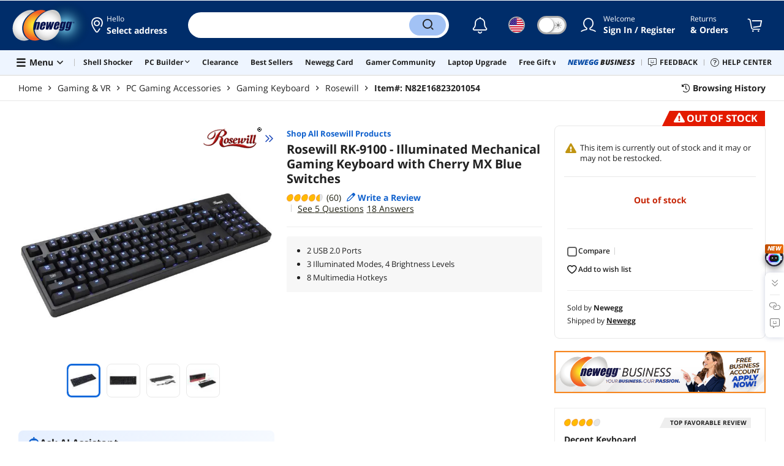

--- FILE ---
content_type: text/html; charset=UTF-8
request_url: https://www.newegg.com/p/N82E16823201054
body_size: 45446
content:
<!DOCTYPE html><!DOCTYPE html><html lang="en-us" class="show-tab-store is-new"><head><meta charSet="utf-8"/><link rel="preload" as="image" href="https://c1.neweggimages.com/WebResource/Themes/Nest/logos/Newegg_full_color_logo_RGB.SVG"/><link rel="preload" as="image" href="https://c1.neweggimages.com/brandimage/Brand2177.gif"/><link rel="preload" as="image" href="https://c1.neweggimages.com/productimage/nb640/23-201-054-02.jpg"/><link rel="preload" as="image" href="https://c1.neweggimages.com/productimage/nb640/23-201-054-03.jpg"/><link rel="preload" as="image" href="https://c1.neweggimages.com/productimage/nb640/23-201-054-04.jpg"/><link rel="preload" as="image" href="https://c1.neweggimages.com/productimage/nb640/23-201-054-05.jpg"/><link rel="preload" as="image" href="https://c1.neweggimages.com/ProductImageCompressAll60/23-201-054-02.jpg"/><link rel="preload" as="image" href="https://c1.neweggimages.com/ProductImageCompressAll60/23-201-054-03.jpg"/><link rel="preload" as="image" href="https://c1.neweggimages.com/ProductImageCompressAll60/23-201-054-04.jpg"/><link rel="preload" as="image" href="https://c1.neweggimages.com/ProductImageCompressAll60/23-201-054-05.jpg"/><link rel="preload" as="image" href="https://c1.neweggimages.com/WebResource/Themes/Nest/images/icons/Autor.png"/><link rel="preload" as="image" href="//images10.newegg.com/BizIntell/item/23/201/23-201-054/23-201-054_h1.jpg"/><link rel="preload" as="image" href="//images10.newegg.com/BizIntell/item/23/201/23-201-054/23-201-054_h2.jpg"/><link rel="preload" as="image" href="//images10.newegg.com/BizIntell/item/23/201/23-201-054/23-201-054_h3.jpg"/><link rel="preload" as="image" href="//images10.newegg.com/BizIntell/item/23/201/23-201-054/23-201-054_h4.jpg"/><link rel="preload" as="image" href="//images10.newegg.com/BizIntell/item/23/201/23-201-054/23-201-054_h5.jpg"/><link rel="preload" as="image" href="https://c1.neweggimages.com/WebResource/Themes/Nest/bgs/Illus_Subscription@4x.png"/><link rel="preload" as="image" href="https://c1.neweggimages.com/webresource/themes/Nest/qrcodes/qrcode-app-v3.png"/><link rel="preload" as="image" href="https://c1.neweggimages.com/WebResource/Themes/Nest/bgs/bg_our_app.png"/><title>Rosewill Illuminated Mechanical Gaming Keyboard RK-9100 with Cherry MX Blue Switch - Retail - Newegg.com</title><meta http-equiv="content-type" content="text/html; charset=UTF-8"/><meta name="twitter:card" content="summary_large_image"/><meta name="referrer" content="always"/><meta name="keywords" content="Newegg, Newegg.com, Rosewill RK-9100 - Illuminated Mechanical Gaming Keyboard with Cherry MX Blue Switches"/><meta name="description" content="Buy Rosewill Illuminated Mechanical Gaming Keyboard RK-9100 with Cherry MX Blue Switch - Retail with fast shipping and top-rated customer service.  Once you know, you Newegg!"/><meta property="og:image" content="https://c1.neweggimages.com/ProductImage/23-201-054-02.jpg"/><meta property="og:description" content="Buy Rosewill RK-9100 - Illuminated Mechanical Gaming Keyboard with Cherry MX Blue Switches with fast shipping and top-rated customer service. Once you know, you Newegg!"/><meta property="og:title" content="Rosewill Illuminated Mechanical Gaming Keyboard RK-9100 with Cherry MX Blue Switch - Retail - Newegg.com"/><meta property="og:url" content="https://www.newegg.com/p/N82E16823201054"/><meta property="og:type" content="website"/><meta name="language" content="english"/><meta name="copyright" content="© 2000-2026 Newegg Inc."/><meta http-equiv="X-UA-Compatible" content="IE=edge"/><meta name="robots" content="index,follow,max-image-preview:large,max-snippet:-1"/><meta name="X-DNS-Prefetch-Control" content="on"/><meta name="format-detection" content="telephone=no"/><link rel="shortcut icon" type="image/x-icon" href="https://c1.neweggimages.com/WebResource/ngm/newegg.ico"/><link rel="preload" href="https://c1.neweggimages.com/productimage/nb640/23-201-054-02.jpg" as="image"/><link rel="canonical" href="https://www.newegg.com/p/N82E16823201054"/><link rel="preconnect" href="https://c1.neweggimages.com/" crossorigin=""/><link rel="preconnect" href="https://imk.neweggimages.com/" crossorigin=""/><script>(function () {if (navigator.userAgent.match(/Newegg.+App/ig)||navigator.userAgent.match(/bot/ig)) return;;(function(w,o,d){w[o]=w[o]||function(){w[o][d].push(arguments)};w[o][d]=w[o][d]||[]})(window,'Osano','data');function getCookie(name) {const cookies = document.cookie.split('; ');for (let cookie of cookies) {const [cookieName, cookieValue] = cookie.split('=');if (decodeURIComponent(cookieName) === name) {return decodeURIComponent(cookieValue);}}return null;}var nv = getCookie('NVTC');var cn = nv.split('.').slice(0, 4).join('.');var cl = getCookie('CustomerLogin');if (cl) {cl = JSON.parse(cl);if (cl.LoginId) cn = cl.LoginId;}window.Osano('userData', cn);var self = document.currentScript;var o = document.createElement('script');o.src ='https://cmp.osano.com/AzydZ7TEEX0GW2hin/3c115a66-ecfb-4dbf-929a-5d9c71025132/osano.js?v=0.2';o.async = false;try {self.parentElement.replaceChild(o, self);} catch (error) {console.log(error);}})();</script><style>.osano-cm-dialog--type_bar{display:none;}.osano-cm-widget{display: none;}</style><script> function showOsanoBar() { if (window.Osano && window.Osano.cm) { const consent = window.Osano.cm.getConsent(); console.log('Consent status:', consent);if (consent === 'accepted') { console.log('Consent already given. Banner will not be shown.'); return; }window.Osano.cm.addEventListener('osano-cm-initialized', function() { console.log('Osano initialized'); if (window.Osano.cm.countryCode !== 'us') { const banner = document.querySelector('.osano-cm-dialog--type_bar'); if (banner) { banner.setAttribute('style', 'display:flex;'); console.log('Banner displayed'); } else { console.log('Banner element not found');} } });const otBtnSpan = document.querySelector('#otBtnSpan'); if (otBtnSpan) { otBtnSpan.setAttribute('style', 'display:inline;'); console.log('Cookie preferences button shown'); }const otSdkBtn = document.querySelector('#ot-sdk-btn'); if (otSdkBtn) { otSdkBtn.innerHTML = 'Your Privacy Choices <svg xmlns="http://www.w3.org/2000/svg" xml:space="preserve" style="enable-background:new 0 0 30 14;width: 30px;vertical-align: middle;" viewBox="0 0 30 14" class="h-full w-8"><path d="M7.4 12.8h6.8l3.1-11.6H7.4C4.2 1.2 1.6 3.8 1.6 7s2.6 5.8 5.8 5.8z" style="fill-rule:evenodd;clip-rule:evenodd;fill:#fff"></path><path d="M22.6 0H7.4c-3.9 0-7 3.1-7 7s3.1 7 7 7h15.2c3.9 0 7-3.1 7-7s-3.2-7-7-7zm-21 7c0-3.2 2.6-5.8 5.8-5.8h9.9l-3.1 11.6H7.4c-3.2 0-5.8-2.6-5.8-5.8z" style="fill-rule:evenodd;clip-rule:evenodd;fill:#06f"></path><path d="M24.6 4c.2.2.2.6 0 .8L22.5 7l2.2 2.2c.2.2.2.6 0 .8-.2.2-.6.2-.8 0l-2.2-2.2-2.2 2.2c-.2.2-.6.2-.8 0-.2-.2-.2-.6 0-.8L20.8 7l-2.2-2.2c-.2-.2-.2-.6 0-.8.2-.2.6-.2.8 0l2.2 2.2L23.8 4c.2-.2.6-.2.8 0z" style="fill:#fff"></path><path d="M12.7 4.1c.2.2.3.6.1.8L8.6 9.8c-.1.1-.2.2-.3.2-.2.1-.5.1-.7-.1L5.4 7.7c-.2-.2-.2-.6 0-.8.2-.2.6-.2.8 0L8 8.6l3.8-4.5c.2-.2.6-.2.9 0z" style="fill:#06f"></path></svg>'; otSdkBtn.href = 'https://kb.newegg.com/knowledge-base/cookies-policy/?cm_sp=footer-_-privacy-policy#your-choices-and-controls'; otSdkBtn.target = '_blank'; } } else { console.log('Osano not initialized yet'); } } window.addEventListener('load', showOsanoBar);</script><script type="text/javascript">!function(){try{if(!navigator.userAgent.match(/Newegg.+App/ig))return;var e=document.createElement("style");e.innerText="html.sticky-header-top body{padding-top: 0px!important;}header{display: none;}footer{display: none;}",document.querySelector("head").append(e)}catch(t){console.log(t)}}();</script><script>window.__PolyfillScripts__={"core-js":"https://c1.neweggimages.com/WebResource/Scripts/WWW/core-js.polyfill.min.js","intersection-observer":"https://c1.neweggimages.com/WebResource/Scripts/WWW/intersection-observer.polyfill.min.js"}</script><script src="https://c1.neweggimages.com/WebResource/Scripts/WWW/runtime~product~multiplePage-2cfd3bbc.js" integrity="sha384-cWQ8iAaVuHVgURIEr9lf5ro/d/ub7NJrLDkLwgt+bwFCh5f+z0CPeMOTEL4SJZ/s" crossorigin="anonymous"></script><script src="https://c1.neweggimages.com/WebResource/Scripts/WWW/polyfillEntry-d564c4f7.js" integrity="sha384-GyspPthOpzPEDi2YWdMuJe/gzXlV6+KRPFNs5RXd0DyyHRE34qMP7WrTZCewm21l" crossorigin="anonymous"></script><link href="https://c1.neweggimages.com/WebResource/Themes/WWW/CSS/ProductDetail-1851cc6e3a.css" rel="stylesheet"/><script id="kimoi" type="application/json">[{"type":"setCookie","payload":{"cookie":"CountryRegion","value":"USA"}},{"type":"setCookie","payload":{"cookie":"LanguageCode","value":"en"}},{"type":"setSubCookie","payload":{"cookie":"CountryConfiguration","subCookieKey":"CurrencyCode","subCookieValue":"USD"}}]</script></head><body><div><script type="text/javascript">;;;(function(){var e=document.querySelector('meta[name="viewport"]'),t=document.createElement("meta");t.name="viewport",t.content="width=device-width",e||document.head.appendChild(t)})();</script></div><div><script defer src="https://c1.neweggimages.com/webresource/Scripts/Others/MarketingChannel/processmktchannelv10.js"></script></div><div><script type="text/javascript">var nebs=nebs||{};nebs.errors=[];window.onerror=function(){nebs.errors.push(arguments);return true;}</script></div><div><script src="https://c1.neweggimages.com/webResource/Scripts/WWW/jquery-3.5.1.min.js"></script></div><div><script>!function(){var style = document.createElement('style');style.type = 'text/css';style.innerHTML=document.getElementById('NewTemplate')?'div.grid-col.radius-m.bg-white.our-apps > div.line-horizontal.bg-line.width-auto > span{color:#4D4D4D}.sticky-header-top body{padding-top:120px;height:auto;min-height:calc(100% - 120px);} .sticky-header-top .page-content{padding-top:0;min-height:0;}':'@import url(https://c1.neweggimages.com/webresource/themes/darkmode-min.28.css);.dark-mode #ot-sdk-btn.ot-sdk-show-settings, .dark-mode #ot-sdk-btn.optanon-show-settings{ color: #e3e3e3 !important }.dark-mode #ot-sdk-btn.ot-sdk-show-settings:hover, .dark-mode #ot-sdk-btn.optanon-show-settings:hover{color: #ea9d28 !important;};.footer2021-disclaimer-link:hover {color: #e3e3e3!important;} div.grid-col.radius-m.bg-white.our-apps > div.line-horizontal.bg-line.width-auto > span{color:#4D4D4D}.dark-mode .item-img{opacity: 1 !important;} '; document.getElementsByTagName('head').item(0).appendChild(style); }()</script></div><div><script type="text/javascript">
            ;;(function () {
                var darkv = document.cookie.match('(^|;) ?NV_Theme=([^;]*)(;|$)');
                var dark = darkv ? darkv[2] : "false";
                if (dark == "true") {
                    if (!document.getElementById('NewTemplate')) { jQuery('html').addClass('dark-mode'); }
                    else { document.documentElement.classList.add("dark-mode") }
                }
                var style = document.createElement("style");
                var darkCss = '#Dark_Mode{display:none;}.header2021-toggle{z-index:5}.header2021-nav ~ .header2021-nav.header2021-toggle{margin-left:20px}.header2021-toggle:hover{transform:scale(1)}.header2021-toggle:hover .bg-lightgray{background-color:rgba(235,235,235,1)}.header2021-toggle .toggle-body{border:1px solid #212121;border-radius:30px}.header2021-toggle .toggle-body-inner:after{border-radius:30px;width:30px;top:0;bottom:0;margin-left:-1px;box-shadow:0 1px 6px 0 rgb(0 0 0 / 16%)}.header2021-toggle .toggle-handle{font-size:20px;color:#474747}.header2021-toggle .dark-mode-tooltip{padding:5px 15px;white-space:nowrap}.header2021-toggle.menu.at-bottom .menu-body{left:auto;right:0;margin-top:12px;text-align:left}.header2021-toggle.at-bottom>.menu-arrow{left:auto;right:20px;text-align:left}.header2021-toggle.at-bottom>.menu-body>.menu-arrow{left:auto!important;right:20px}.dark-mode .header2021-toggle .toggle-handle.take-on{padding-left:8px}.dark-mode .header2021-toggle:hover .bg-lightgray{background-color:#ea7421}.dark-mode .header2021-toggle .toggle-body{border:1px solid #835b38}.dark-mode .header2021-toggle .bg-lightgray{background-color:#e05d00}.dark-mode .header2021-toggle input[type="checkbox"]:checked ~ .toggle-body .toggle-body-inner:after{margin-right:0;margin-left:0;top:0}.dark-mode .header2021-toggle .toggle-body-inner:after{box-shadow:0 6px 6px 0 rgb(0 0 0 / 16%)}@media(max-width:599px){.header2021-inner{padding:15px 2px}.header2021-logo{width:60px}.header2021-country.header2021-nav:not(:first-child){margin-left:15px}.header2021-toggle .bg-lightgray{background:#fff}.header2021-nav ~ .header2021-nav.header2021-toggle{margin-left:15px}.header2021-toggle .toggle-body{min-width:30px;height:30px;border-radius:50%}.header2021-toggle .toggle-body-inner{width:100%;height:100%;transform:translateX(0);justify-content:center;align-items:center}.header2021-toggle .toggle-handle{height:100%;line-height:1.1;padding:0;font-size:22px;justify-content:center;z-index:2}.header2021-toggle .toggle-body-inner:after{content:none}.header2021-toggle .toggle-handle.take-off{padding:0}.header2021-toggle .toggle-handle.take-on,.header2021-toggle.menu.at-bottom .menu-body{display:none}.dark-mode .header2021-toggle .toggle-handle.take-on{display:flex;padding:0}.dark-mode .header2021-toggle .toggle-handle.take-off{display:none}.section-right>.line-vertical-new{margin:0 0 0 10px}}@media(max-width:350px){.header2021-nav-inner,.header2021-nav.menu .header2021-nav-inner{padding-left:26px;height:26px;min-height:26px}.header2021-country-flag{width:26px;height:26px}.header2021-nav-icon{width:26px;height:26px;line-height:26px;font-size:24px;top:2px}.header2021-nav ~ .header2021-nav{margin-left:5px}.header2021-nav ~ .header2021-nav.header2021-toggle{margin-left:10px}.header2021-toggle .toggle-body{min-width:24px;height:24px}.header2021-toggle .toggle-handle{font-size:16px}}';
                try {
                    style.appendChild(document.createTextNode(darkCss));
                } catch (ex) {
                    style.styleSheet.cssText = darkCss;
                }
                var head = document.getElementsByTagName("head")[0];
                head.appendChild(style);
                var darkbut = jQuery('<div class="header2021-nav header2021-toggle toggle toggle-m menu at-bottom"><label id="darkLabel"><input type="checkbox" id="checkdarkmode"><span class="toggle-body bg-lightgray font-l"><span class="toggle-body-inner"><span class="toggle-handle take-on">&#9790;</span><span class="toggle-handle take-off ">&#9728;</span></span></span></label><div id="darkModal" class="menu-body bg-white radius-s shadow-level-1"><i class="menu-arrow"></i><p class="dark-mode-tooltip">Switch to Dark Mode</p></div></div>');
                jQuery(document).ready(function () {
                    jQuery('.header2021-country').after(darkbut);
                    let timeout = null;
                    jQuery('#darkLabel').on('touchend', function () {
                        if (timeout) { clearTimeout(timeout) }
                        jQuery('#darkModal').css('display', 'block')
                        timeout = setTimeout(function () { jQuery('#darkModal').css('display', 'none'); }, 2000);
                    });
                    if (dark == "true") {
                        jQuery('#checkdarkmode')[0].checked = true;
                        jQuery('.dark-mode-tooltip').text("Switch to Light Mode");
                    }
                    jQuery('#checkdarkmode').change(function () {
                        if (this.checked) { window.__ga_push({ 'event': 'dark_mode', 'dark_mode_value': 'turn on' }) } else { window.__ga_push({ 'event': 'dark_mode', 'dark_mode_value': 'turn off' }) };
                        jQuery('html').toggleClass('dark-mode');
                        var $tooltip = jQuery('.dark-mode-tooltip').text();
                        jQuery('.dark-mode-tooltip').text($tooltip == "Switch to Dark Mode" ? "Switch to Light Mode" : "Switch to Dark Mode");
                        var t = new Date;
                        t.setTime(t.getTime() + 94608e6);
                        document.cookie = "NV_Theme=" + ($tooltip == "Switch to Dark Mode") + ";expires=" + t.toGMTString() + ";path=/;domain=." + location.hostname.split('.').splice(-2).join('.') + ";"
                    });
                    jQuery('#darkLabel').hover(function () { jQuery('#darkModal').css('display', 'block') }, function () { $('#darkModal').css('display', 'none') });
                })
            })();</script></div><div><script type="text/javascript">;;; (function () { var ADRPattern = /Newegg.+Android.+App/ig; var IPNPattern = /Newegg.+(iPhone|iPad).+App/ig; var Container = { APP: 'GTM-TF5LHJ5', EGG: 'GTM-WJ2PC5C' }; function LoadContainer(w, d, s, l, i) { w[l] = w[l] || []; w[l].push({ 'gtm.start': new Date().getTime(), event: 'gtm.js' }); var f = d.getElementsByTagName(s)[0], j = d.createElement(s), dl = l != 'dataLayer' ? '&l=' + l : ''; j.async = true; j.src = 'https://imk.neweggimages.com/webresource/scripts/gatra/lib/usa/neggtm.js?negg=2&id=' + i + dl; f.parentNode.insertBefore(j, f); }; if (navigator.userAgent.match(ADRPattern) || navigator.userAgent.match(IPNPattern)) {  } else { LoadContainer(window, document, 'script', 'dataLayer', Container.EGG); } })();</script></div><div><script type="text/javascript">;;; (function () { var ADRPattern = /Newegg.+Android.+App/ig; var IPNPattern = /Newegg.+(iPhone|iPad).+App/ig; var Container = { APP: 'GTM-TF5LHJ5', EGG: 'GTM-WJ2PC5C' }; function LoadContainer(w, d, s, l, i) { w[l] = w[l] || []; w[l].push({ 'gtm.start': new Date().getTime(), event: 'gtm.js' }); var f = d.getElementsByTagName(s)[0], j = d.createElement(s), dl = l != 'dataLayer' ? '&l=' + l : ''; j.async = true; j.src = 'https://imk.neweggimages.com/webresource/scripts/gatra/lib/app/neggtm.js?negg=2&id=' + i + dl; f.parentNode.insertBefore(j, f); }; if (navigator.userAgent.match(ADRPattern) || navigator.userAgent.match(IPNPattern)) { LoadContainer(window, document, 'script', 'dataLayer', Container.APP); } else { } })();</script></div><div><script type="text/javascript" >;(function () {var s = document.createElement("script");
  s.defer=true;
 s.type = "text/javascript";
   s.src = "//imk.neweggimages.com/webresource/scripts/plugin/inhousebiztra.js";
 var node = document.getElementsByTagName("script")[0];
 node.parentNode.insertBefore(s, node);})();</script></div><div><style>@import url(https://c1.neweggimages.com/webresource/themes/WWW/CSS/fixManufactory.css)</style></div><div> <script type="text/javascript" src="https://c1.neweggimages.com/webresource/Scripts/Others/TopRatedSeller/new-feature-script.2.0.5.min.js" defer></script></div><div><script type="text/javascript" defer src='https://c1.neweggimages.com/webresource/Scripts/Others/ShippingEstimate/shippingestimate-v.11.4.min.js'></script></div><div>
            <script type="text/javascript">
            ;;;(function() {
      window.__ga_biItems=[{pages: ["all"],events:["view_item","select_item","view_item_list"],property:["item_range","spa","best_seller","lowest_price","deal_type","boost_type"]}];    window.__ga_forbiddenList = [{
 pages: ["all"],
  events:["modules_view","recommendation_module_click","search_ahead_view","legacy_view","legacy_click","view_item_list","recommendation_module_view","spa_view","spa_click","search_ahead_click","infocard_view","infocard_click","web_notification_view","trending_keywords_view","select_item","Page_load_time","view_promotion","legacy_view"],
  clearGa4: true,
  clearInhouse:false,
      }
   ];
                window.__ga_mappingAdobe = [{
   events:["event63"],
   eventName:"legacy_click",
   mapping:{
  legacy_element_value:"evar78",
 module_name:"evar79",
   products:"products"
    }
   },{
   events:["event168"],
   eventName:"legacy_view",
   mapping:{
  legacy_element_value:"evar78",
   products:"products"
    }
   },{
 events: ["event21"],
 eventname: "email_subscribed",
 mapping:{ 
 }
 }, {
 events: ["event40"],
 eventname: "modules_click", mapping:{
 module_name: "eVar103"
 }
 }, {
 events: ["event91"],
 eventname: "modules_view", mapping:{
 module_name: "eVar79"
 }
 }];
                window.__ga_linkInternalFilters = "javascript:,newegg.com,gamecrate.com,abs.com,checkout.us.zip.co,zip.co,checkout.quadpay.com,3debspay.boc.cn,alfabank.ru,arcot.com,billmelater.com,citibank.co.kr,ftpsllc.com,garanti.com.tr,hyundaicard.com,kbcard.com,keb.co.kr,masterpass.com,mycardsecure.com,newegg3.com.sh,paypal.com,samsungcard.co.kr,secure2gw.ro,securecode.com,secureserver.net,securesuite.co.uk,securesuite.net,shinhancard.com,verifiedbyvisa.com,visa.com,visa.com.ar,web.v.me,secondfunnel.com,cardinalcommerce.com,secure.neweggbusiness.com,www-newegg-com.cdn.ampproject.org,www.newegg.ca,secure.newegg.ca,kb.neweggbusiness.com,www.neweggbusiness.com,help.newegg.ca,secure.m.newegg.ca,secure.newegg.com,www.rosewill.com,neweggbusiness.com,sellerportal.newegg.cn,partner.gqc.newegg.space,help.neweggbusiness.com,secure.newegg6.com.sh,sellerportal62780.gqc.newegg.space,central3.newegg.org,partner.newegg.cn,secure.newegg4.com.sh,newegg.io,newegggpu.com,justgpu.com";
            })()
        </script>
</div><div><style>.eggpoints-product-buying .eggpoints-icon{width: 45px; height: 22px; background-position: -276px -41px}.eggpoints-product-buying{margin-bottom: 10px;}</style></div><div><script>jQuery(document).ready(function () {jQuery(".form-option-item-price").map(function(){var saving = jQuery(this).find("span").text();if(saving){jQuery(this).parent().addClass("has-price");jQuery(this).parent().append('<div class="form-deals-list"><div class="form-tag-deals"><span>'+saving+'</span></div></div>');jQuery(this).find("span").remove();}});});</script></div><div><style>.product-wrap .product-options .form-option-item.is-color {padding: 5px 9px;} .widget-box #Revolving {width: 32px !important; min-width: 32px !important;}.product-wrap .product-options .form-option-item { border: 1px solid #D1D1D1; padding: 5px 9px;}.price-financing-divider.text-left span{display:none}.product-wrap .product-similar-links {align-items: flex-start;}.product-wrap .product-similar-link {align-items: flex-start;max-width: none;}.product-wrap .product-similar-link .product-similar-content {display: block;min-width: 92px;}.product-wrap .product-similar-link.is-see-more {max-width: none;}.product-wrap .product-similar-link.is-see-more .product-similar-content { min-width: 70px;}.product-wrap .product-similar-link .link-more:hover {white-space: normal; -webkit-line-clamp: unset; max-height: none;}</style></div><div><script type="text/javascript">!function(){const e=new URLSearchParams(window.location.search),t=e.get("ranMID"),n=e.get("ranSiteID");if(t&&n){const e=new Date,o=e.getUTCFullYear(),r=String(e.getUTCMonth()+1).padStart(2,"0"),i=String(e.getUTCDate()).padStart(2,"0"),s=String(e.getUTCHours()).padStart(2,"0"),d=String(e.getUTCMinutes()).padStart(2,"0"),c=`${o}${r}${i}_${s}${d}`,u=encodeURIComponent("amid:"+t+"|ald:"+c+"|atrv:"+n),l=new Date;l.setDate(l.getDate()+180);const a=l.toUTCString(),p=window.location.hostname.split('.'),h=p.slice(-2).join('.'),m=h.startsWith('localhost')?'localhost':'.'+h;document.cookie="rmStoreGateway="+u+"; expires="+a+"; path=/; domain="+m+"; secure; SameSite=Lax"}}();</script></div><div><script type="text/javascript">jQuery().ready(function(){if(document.querySelector('#side-product-gallery > div.objCombo')){var style='<style type="text/css">.product-view-brand.has-brand-store>a {margin-top: -50px; display: block; float: right;}.product-view-brand .swiper-box-top-combo { padding-right:120px;} .product-view-brand .swiper-box-top-combo-title>p {font-size: 26px;line-height: 26px;} @media (max-width: 1499px) {.product-view-brand>a>img {max-width: 70px;}.product-view-brand .swiper-box-top-combo {padding-right: 90px;}.product-view-brand .swiper-box-top-combo-title>p {font-size: 14px;line-height: 20px;}}</style>';var h='<div class="swiper-box-top-combo no-margin-bottom" style="text-align:left;;cursor:pointer"><img src="https://c1.neweggimages.com/WebResource/Themes/Nest/images/icons/Icon_Sale@2x.png" class="swiper-box-top-combo-icon" alt="dynamic combo" style="height:50px;width:61px;"><div class="swiper-box-top-combo-title"><p>'+jQuery("#side-product-gallery > div.objCombo > div > div > p").html()+'</p><span>'+jQuery("#side-product-gallery > div.objCombo > div > div > span").text()+'</span></div></div>';var a=jQuery('#ProductViewSticky .product-view .product-view-brand');jQuery('head').append(style);if(a.length>0){a.prepend(h);}else{jQuery('#ProductViewSticky .product-view').prepend('<div class="product-view-brand">'+h+'</div>');}jQuery('#ProductViewSticky > div > div.product-view-brand.has-brand-store > div.swiper-box-top-combo').click(function(){window.__ga_push({event:'legacy_click',legacy_element_value:'product-combo-title-imagegallery'});if(document.querySelector('#Buy_Together')){document.querySelector('#Buy_Together').scrollIntoView({behavior:'smooth',block:'nearest'});}else{document.querySelector('#PDP_product-recommend').scrollIntoView({behavior:'smooth',block:'center'});}});}});</script></div><div><script type="text/javascript" defer src='https://c1.neweggimages.com/webresource/Scripts/Others/RequestQuote/requestquote-v6.7.19.js'></script></div><div><style>.header2021 .page-content-inner{max-width: inherit !important;}</style></div><div><style>.product-wrap .product-options.is-more .form-options:not(:first-child) {display: block;}.product-wrap .product-options .product-bullets-more {display: none;}</style></div><div><script type="text/javascript" defer src='https://c1.neweggimages.com/webresource/Scripts/Others/TopKeywords/highlightKeywords.1.4.js'></script></div><div><script type="text/javascript" defer src='https://c1.neweggimages.com/webresource/Scripts/Others/NeweggRefreshed/newegg-refreshed_v3.9.js'></script></div><div><style>.modal-intermediary .squaretrade-banner img{width:inherit;}.modal-intermediary .squaretrade-wrap{width:inherit;}</style></div><div><style>.header2021-user-bar{background:#eee}.header2021-user-bar::before{background:none}.header2021-account.menu.at-bottom>.menu-body.bg-white>.header2021-user-bar~.menu-arrow::before{border-bottom-color:#eee}.header2021-user-bar > .menu-list{right: 10px;position: absolute;}</style></div><div><script>jQuery(document).ready(function(){jQuery("div.product-highlights h2").html("Performance <sup style='color:red;font-weight:bold'>Beta</sup>");var addtrackingonclick=function(){window?.__ga_push({event: 'legacy_click',legacy_element_value: 'product-highlights-impression'});jQuery("#product_highlights_swiper .swiper-button-next, #product_highlights_swiper .swiper-button-prev, #product_highlights_swiper div.product-highlights-tips,.product-highlights a").off("click",addtrackingonclick)};jQuery("#product_highlights_swiper .swiper-button-next, #product_highlights_swiper .swiper-button-prev, #product_highlights_swiper div.product-highlights-tips, .product-highlights a").on("click",addtrackingonclick);if([3742,10,3365,32].indexOf(__initialState__.ItemDetail.Subcategory.SubcategoryId)>-1){jQuery('head').append('<style>#ProductViewSticky > div > div.product-reviews-bytes{display:none;}</style>');}});</script></div><div><script type="text/javascript" defer src='https://c1.neweggimages.com/webresource/Scripts/Others/DynamicComboAvailable_v0.1.js'></script></div><div><style>.is-new ek-badge {top: 0 !important;}.dark-mode #product-overview  .ccs-cc-inline-overlay-outer *:not([class^="jw-"]){background-color: transparent !important;} .page-section{margin-top: 0;}</style></div><div><script async src="https://c1.neweggimages.com/webresource/Scripts/Others/shopbestdeals/newegg-deals-suggestion-3.6.js"></script></div><div><script async src="https://c1.neweggimages.com/webresource/Scripts/Others/pdp/hide-similar-links-deals-side-1.0.js"></script></div><div><script async src="https://c1.neweggimages.com/webresource/Scripts/Others/neweggplus/newggplusexcludpricebl.js"></script></div><div><style>.product-gift-card.is-black {background: #00508D;}.product-gift-card.is-blue {background: #00508D;}</style></div><div><style>.item-img>img,.goods-img>img{object-fit: contain}</style></div><div><style>#product-details div.tab-panes div.is-filter ul > li:nth-child(1) > label > span.form-checkbox-title{font-weight:bold}#product-details div.tab-panes div.is-filter div.comments-action-title{font-weight:normal}</style></div><div><script>!(function () { const cookieName = "NV_AB_Testing"; const currentValue = getCookie(cookieName); if (!currentValue) return; const cookieValue = JSON.parse(currentValue); if (!cookieValue) return; delete cookieValue.product; const newValue = JSON.stringify(cookieValue); const options = { expires: new Date(Date.now() + 30 * 24 * 60 * 60 * 1000),domain: ".newegg.com",path: "/",sameSite: "Lax",};setCookie(cookieName, newValue, options); function getCookie(name) { const cookies = document.cookie.split("; "); const cookie = cookies.find((cookie) => cookie.startsWith(`${name}=`)); if (cookie) { return cookie.split("=")[1]; } return null; }function setCookie(name, value, options) { const cookieString = `${name}=${value};`; const expires = options.expires ? `Expires=${options.expires.toUTCString()};` : ""; const domain = options.domain ? `Domain=${options.domain};` : ""; const path = options.path ? `Path=${options.path};` : ""; const sameSite = options.sameSite ? `SameSite=${options.sameSite};` : ""; document.cookie = [cookieString, expires, domain, path, sameSite, "Secure"].join(" "); }})();</script></div><div><style>.robot-chat-popup .robot-chat-popup-right .robot-entry-cell-inner .quick-cardbox .swiper-slide {width: calc((100% - 28px) / 3) !important;}</style></div><div><style>.header2021 .header2021-portal[id^='trendingBanner_00000000'] { position: relative; padding: 0 6px; background: linear-gradient(90deg, #0A154C 0%, #1234B0 100%); color: #FDCD00 !important; transform: skewX(-10deg) !important; border-radius: 4px 0; } .header2021 .header2021-portal[id^='trendingBanner_00000000'] span { transform: skewX(10deg) !important; } .product-tag-list .tag.bg-lightorange, .at-top-left .tag.bg-lightorange { background: linear-gradient(90deg, #0A154C 0%, #1234B0 100%); color: #FDCD00 !important; } .header2021-search .hot-search-swiper > a:first-child, .dark-mode .header2021-search .hot-search-swiper > a:first-child { background: linear-gradient(90deg, #0A154C 0%, #1234B0 100%); color: #FDCD00 !important; font-weight: bold; } .header2021-search .scrollbar > li:first-child a { color: #084BA6 !important; } .dark-mode .header2021-search .scrollbar > li:first-child a { color: #A2C2F5 !important; }</style></div><div><script type="text/javascript">jQuery(function(){if(__initialState__?.ItemDetail?.Warranty?.WarrantyID==82){var msg='This item is covered under the <a id="pdp_warranty82" class="link-text">Manufacturer Only Return Policy</a>.';jQuery("#newProductPageContent > div.page-section > div > div > div.row-body > div.product-main.display-flex > div.product-wrap > div.product-msg-group > div > div > div.message-information").html(msg);jQuery("#pdp_warranty82").click(function(){document.querySelector("#product-warranty").scrollIntoView()});}});</script></div><div><style>.product-make-offer:hover {background-color: #EFEFEF;}.product-make-offer {border: 2px solid #CC4100;}</style><script type="text/javascript">document.addEventListener('click', function(event) {const popup = document.querySelector('#ProductBuy > div.popover.popover-make-offer.bs-popover-bottom.show');const btn = document.querySelector('#ProductBuy > div.product-make-offer');const target = event.target;if (popup && !popup.contains(target) && !btn.contains(target) && popup.style.display=='block') {document.querySelector('#ProductBuy > div.product-make-offer').click();console.log(new Date());}});</script></div><div><script type="text/javascript">
        $(function () {
    try {
        //ParentBanner
        const aParentTags = document.querySelectorAll('#Portals_swiper a');
        const parentBannerMap = __initialState__?.__ServiceDataAllBanner.reduce((map, banner) => {
            if (banner.TransactionNumber) {
                map.set(banner.TransactionNumber.toString(), banner);
            }
            return map;
        }, new Map());
        aParentTags.forEach(aParentTag => {
            const transId = aParentTag.id.split('_').pop()
            const bannerData = parentBannerMap.get(transId);
            if (bannerData) {
                aParentTag.addEventListener('click', (e) => {
                    window?.__ga_push({
                        'event': 'legacy_click',
                        'legacy_element_value': "header-topbar-" + bannerData.Title
                    });
                });
            }
        });

        //SubBanner
        const subBanners = __initialState__?.__ServiceDataAllBanner?.flatMap(banner => banner?.ChildBannerInfo)?.filter(Boolean);
        if (subBanners?.length > 0) {
            let impressionArry = [];
            const subBannerMap = subBanners.reduce((map, banner) => {
                if (banner.TransactionNumber) {
                    map.set(banner.TransactionNumber.toString(), banner);
                }
                return map;
            }, new Map());

            const observer = new MutationObserver((mutationsList) => {
                for (let mutation of mutationsList) {
                    if (mutation.type === 'childList') {
                        mutation.addedNodes.forEach(node => {
                            if (node.id === 'popover-header-portal') {
                                const aTags = node.querySelectorAll('a');
                                aTags.forEach(aTag => {
                                    const transId = aTag.id.split('_').pop()
                                    const bannerData = subBannerMap.get(transId);
                                    if (bannerData) {
                                        const isImpressioned = impressionArry.includes(transId);
                                        if (!isImpressioned) {
                                            impressionArry.push(transId);
                                            window?.__ga_push({
                                                'event': 'legacy_view',
                                                'legacy_element_value': "header-topbar-" + bannerData.Title
                                            });
                                        }
                                        if (!aTag.hasAttribute('data-click-bound')) {
                                            aTag.setAttribute('data-click-bound', 'true');
                                            aTag.addEventListener('click', (e) => {
                                                window?.__ga_push({
                                                    'event': 'legacy_click',
                                                    'legacy_element_value': "header-topbar-" + bannerData.Title
                                                });
                                            });
                                        }
                                    }
                                });
                            }
                        });
                    }
                }
            });
            observer.observe(document.body, { childList: true });
        }
    } catch (error) {
        console.error(error);
    }
});
    </script></div><div><style>.dark-mode .product-make-offer:hover { background-color: #000; } #modal-make-offer .offer-popup { font-family: 'Open Sans',sans-serif,Helvetica,Arial; } #modal-make-offer .modal-make-title .display-flex span i:hover .offer-popup::before { border-width: 0; }</style></div><div><script async src="https://c1.neweggimages.com/webresource/Scripts/Others/pdp/reddit.v2.1.js"></script></div><div><script async src="https://c1.neweggimages.com/webresource/Scripts/Others/Survey/getPCodeBySurvey.0.6.js"></script></div><div><script type="text/javascript" async src='https://c1.neweggimages.com/webresource/Scripts/Others/FinancingPrice/financeprice.0.12.js'></script></div><div><script type="text/javascript">
        ;;;(function(){
            document.addEventListener('click', function (event) {
                const link = event.target.closest('.popover-body a.header2021-portal');
                const popover = document.getElementById('popover-header-portal');
                if (link && popover && popover.contains(link)) {
                    const text = link.querySelector('span')?.innerText?.trim();
                    if (text && !!__ga_push) {
                        __ga_push({
                            event: "legacy_click",
                            legacy_element_value: "header-topbar-" + text
                        });
                    }
                }
            });
        })();
    </script></div><div><script>(function(){document.addEventListener("DOMContentLoaded",()=>{if(__initialState__.MakeOffers==null){return}const urlParams=new URLSearchParams(window.location.search);const openMF=urlParams.get("openMF");if(openMF==="1"){const target=document.querySelector(".product-make-offer");if(target){target.click()}}})})()</script></div><div><script type="text/javascript">jQuery(document).ready(function(){const openAISA=getUrlParam("openAISA");if(openAISA!=="1")return;function getUrlParam(name){const urlParams=new URLSearchParams(window.location.search);return urlParams.get(name)}function clickWhenLoaded(selector){const element=document.querySelector(selector);if(element){element.click();return}const observer=new MutationObserver(()=>{const element=document.querySelector(selector);if(element){element.click();observer.disconnect()}});observer.observe(document.body,{childList:true,subtree:true,})}clickWhenLoaded(".floating-robot")});</script></div><div><script type="text/javascript">jQuery(document).ready(function(){let country='';let optionUrl='';if(window.location.host==="www.newegg.com"||window.location.host==="e11wwwtest.newegg.com"){country="USA";optionUrl="https://www.newegg.com/p/pl?d=AI+Workstation"}else if(window.location.host==="www.neweggbusiness.com"||window.location.host==="e11wwwtest.neweggbusiness.com"){country="USB";optionUrl="https://www.neweggbusiness.com/product/product.aspx?item=9b-59-991-004"}else{return}let optionContent=`<div id="anotherOption"style="padding:5px 0;margin-top: 10px;"><strong>Another option:</strong><a target="_blank"href="${optionUrl}"style="cursor:pointer;text-decoration:underline">ABS Workstation</a><strong>powered by RTX PRO 6000.</strong></div>`;if(country=="USA"&&__initialState__?.ItemDetail?.Subcategory?.SubcategoryId==3927){if(jQuery(".product-wrap .product-msg-group")?.length>0){if(jQuery("#anotherOption").length<=0){jQuery(".product-wrap .product-msg-group").after(optionContent);jQuery("#anotherOption a").click(function(){window?.__ga_push({event:"legacy_click",legacy_element_value:"product-absanother-option",})})}}else{if(jQuery("#anotherOption").length<=0){jQuery(".product-wrap").append(optionContent);jQuery("#anotherOption a").click(function(){window?.__ga_push({event:"legacy_click",legacy_element_value:"product-absanother-option",})})}}}if(country=="USB"&&Biz?.Product2016?.GlobalData?.SubcategoryId==3927){const targetElements=['ItemLicense','ItemDownload','WarningInfoComponent','item-bundle','ItemAutoAddComboInfo','ItemFamilyTree','SNETPromotion','BulletDescription'];for(const elementId of targetElements){const $element=jQuery(`#${elementId}`);if($element.length>0){if(jQuery("#anotherOption").length<=0){$element.after(optionContent);jQuery("#anotherOption a").click(function(){window?.__ga_push({event:"legacy_click",legacy_element_value:"product-absanother-option",})})}break}}}});</script></div><div><script type="text/javascript">jQuery(function(){var item=__initialState__.ItemDetail;function tracking(){var useImpression = function (node, callback) {if (node) {const observer = new IntersectionObserver(function (entries) {if (entries[0].isIntersecting) {observer.unobserve(node);callback && callback(node);}});observer.observe(node);}};var trackingDom = document.querySelectorAll("#gamer_community_link");trackingDom?.forEach(function (element) {useImpression(element, function () {window?.__ga_push({event: "legacy_view",legacy_element_value: "product-gamercommunity_link",});jQuery(element).click(function () {window?.__ga_push({event: "legacy_click",legacy_element_value: "product-gamercommunity_link",});});});});}if (!item) return;if([3760,3218,3763,3141,3733,438].indexOf(item.Subcategory.SubcategoryId)>-1){var html=`<div style="padding-bottom: 10px;"><a id="gamer_community_link" class="link-blue" href="https://www.newegg.com/gamer/community/c/gaming/32" target="_blank" style="font-weight: bold;"><img src="https://c1.neweggimages.com/webresource/themes/Nest/logos/community-Icon3_blue2.png" style="width: 20px;vertical-align: middle;"><span> Discuss this product with other gamers</span></a></div>`;jQuery('#newProductPageContent > div.page-section > div > div > div.row-body > div.product-main > div.product-wrap > div.product-action-group').after(html);tracking();}if([3759,3761,3216,3217,3762,3764,3102,3217,3732,3246,3247].indexOf(item.Subcategory.SubcategoryId)>-1){var html=`<div style="padding-bottom: 10px;"><a id="gamer_community_link" class="link-blue" href="https://www.newegg.com/gamer/community/c/hardware/35" target="_blank" style="font-weight: bold;"><img src="https://c1.neweggimages.com/webresource/themes/Nest/logos/community-Icon3_blue2.png" style="width: 20px;vertical-align: middle;"><span> Discuss this product with other gamers</span></a></div>`;jQuery('#newProductPageContent > div.page-section > div > div > div.row-body > div.product-main > div.product-wrap > div.product-action-group').after(html);tracking();}});</script></div><div><script type="text/javascript">jQuery(function(){jQuery('#policyAgreementUrl').attr('href','https://kb.newegg.com/knowledge-base/privacy-policy-newegg');jQuery('#privacyPolicyUrl').attr('href','https://kb.newegg.com/knowledge-base/policy-agreement/');});</script></div><div><style>#Page_Footer_Full .compare-items-improvement .button-clear-all{color:white;}</style></div><div><script type="text/javascript" defer src='https://c1.neweggimages.com/webresource/Scripts/Others/hidesoldouttag.js'></script></div><div><script type="text/javascript" defer src='https://c1.neweggimages.com/webresource/Scripts/Others/pdp/community-discussion-panel-script-v.0.1.js'></script></div><div id="app"><header class="header2021 bg-white"><div class="page-content-inner"><div class="header2021-inner"><div class="section-left auto-flex"><div class="header2021-logo"><a href="https://www.newegg.com/" class="header2021-logo-img" title="Newegg.com - Computer Parts, Laptops, Electronics, HDTVs, Digital Cameras and More!"><img src="https://c1.neweggimages.com/WebResource/Themes/Nest/logos/Newegg_full_color_logo_RGB.SVG" width="297" height="150" alt="Newegg"/></a></div><div class="header2021-nav header2021-location  menu at-bottom"><a href="#" class="header2021-nav-inner bg-transparent-gray" title="Select address "><i class="ico ico-map-marker header2021-nav-icon" aria-label="icon of my location"></i><div class="header2021-nav-title text-gray font-s">Hello<!-- --> <span class="header2021-info-nowrap header2021-info-min"></span></div><div class="header2021-nav-subtitle"><span class="">Select address</span> <span></span></div></a></div><div class="header2021-search auto-flex"><div class="header2021-search-inner"><div class="header2021-search-box auto-flex"><input type="search" title="Search Site" autoComplete="off" enterKeyHint="search" value=""/></div><div class="header2021-search-button"><button class="ico ico-search" aria-label="Search"><span class="display-none">Search</span></button></div></div></div></div><div class="section-right"><div class="header2021-nav  header2021-country menu at-bottom"><a title="Change Country" class="header2021-country-flag bg-transparent-gray"><i class="flag us"></i><span class="display-none">Change Country</span></a></div><div class="nav-complex"><a href="https://secure.newegg.com/login/signin?nextpage=" class="header2021-nav-inner bg-transparent-gray" title="My Account"><i class="ico ico-user header2021-nav-icon" aria-label="icon of my account"></i></a></div><div class="header2021-nav header2021-returns s-hide"><a href="https://secure.newegg.com/orders/list" class="header2021-nav-inner bg-transparent-gray" title="Orders"><div class="header2021-nav-title text-gray font-s"><span>Returns</span></div><div class="header2021-nav-subtitle">&amp; Orders</div></a></div><div class="header2021-nav header2021-cart"><a href="https://secure.newegg.com/shop/cart" class="header2021-nav-inner bg-transparent-gray" title="Shopping Cart" aria-label="Shopping Cart"><i class="ico ico-shopping-cart header2021-nav-icon" aria-label="icon of shopping cart"></i></a></div></div></div><div class="header2021-inner has-hamburger"><div class="header2021-hamburger-new header2021-hamburger menu at-bottom bg-transparent-gray"><div class="display-flex align-items-center"><i class="header2021-hamburger-icon ico ico-bars " aria-label="Site Menu"></i><span class="header2021-hamburger-text">Menu <i class="ico ico-caret-left-solid"></i></span></div></div><div class="line-vertical bg-line" aria-label="decoration"></div><div class="section-left auto-flex"><div id="Portals_swiper" class="header2021-portals"><div class="swiper-container swiper-container-horizontal"><div class="swiper-wrapper"><div class="swiper-slide"><a class="header2021-portal" id="trendingBanner_720202" 
                          href="//www.newegg.com/Shell-Shocker/EventSaleStore/ID-10381?cm_sp=Head_Navigation-_-Under_Search_Bar-_-Shell+Shocker&icid=720202" title="Shell Shocker" "><span class="font-s">Shell Shocker</span></a></div><div class="swiper-slide" data-has-sub="true" data-id="782905"><a class="header2021-portal" id="trendingBanner_782905" title="PC Builder" data-change="true"><span class="font-s">PC Builder<!-- --> <i class="ico ico-angle-down"></i></span></a></div><div class="swiper-slide"><a class="header2021-portal" id="trendingBanner_755812" 
                          href="//www.newegg.com/Clearance-Store/EventSaleStore/ID-697?cm_sp=Head_Navigation-_-Under_Search_Bar-_-Clearance&icid=755812" title="Clearance" "><span class="font-s">Clearance</span></a></div><div class="swiper-slide"><a class="header2021-portal" id="trendingBanner_623089" 
                          href="//www.newegg.com/d/best-sellers?cm_sp=Head_Navigation-_-Under_Search_Bar-_-Best+Sellers&icid=623089" title="Best Sellers" "><span class="font-s">Best Sellers</span></a></div><div class="swiper-slide"><a class="header2021-portal" id="trendingBanner_779480" 
                          href="//www.newegg.com/promotions/nepro/18-1881/index.html?cm_sp=Head_Navigation-_-Under_Search_Bar-_-Newegg+Card&icid=779480" title="Newegg Card" "><span class="font-s">Newegg Card</span></a></div><div class="swiper-slide"><a class="header2021-portal" id="trendingBanner_784339" 
                          href="//www.newegg.com/gamer/community/?cm_sp=Head_Navigation-_-Under_Search_Bar-_-Gamer+Community&icid=784339" title="Gamer Community" "><span class="font-s">Gamer Community</span></a></div><div class="swiper-slide"><a class="header2021-portal" id="trendingBanner_792184" 
                          href="//www.newegg.com/Premium-Laptops-Upgrade/EventSaleStore/ID-10391?cm_sp=Head_Navigation-_-Under_Search_Bar-_-Laptop+Upgrade&icid=792184" title="Laptop Upgrade" "><span class="font-s">Laptop Upgrade</span></a></div><div class="swiper-slide"><a class="header2021-portal" id="trendingBanner_792245" 
                          href="//www.newegg.com/AMD-CPU-Free-Storage/EventSaleStore/ID-10389?cm_sp=Head_Navigation-_-Under_Search_Bar-_-Free+RAM+w%2f+Ryzen&icid=782975&cm_sp=Head_Navigation-_-Under_Search_Bar-_-Free+Gift+w%2f+AMD&icid=792245" title="Free Gift w/ AMD" "><span class="font-s">Free Gift w/ AMD</span></a></div><div class="swiper-slide"><a class="header2021-portal" id="trendingBanner_792319" 
                          href="//www.newegg.com/Intel-CPU-Free-AIO/EventSaleStore/ID-4438?cm_sp=Head_Navigation-_-Under_Search_Bar-_-Free+AIO+w%2f+Intel&icid=792319" title="Free AIO w/ Intel" "><span class="font-s">Free AIO w/ Intel</span></a></div></div><div class="swiper-scrollbar"></div></div></div></div><div class="section-right header2021-links"><a href="https://www.neweggbusiness.com/why-business-account?cm_sp=neweggbusiness-_-from-B2C-head" target="_blank" title="Newegg Business" class="header2021-link font-s"><span class="header2021-b2b-newegg">Newegg</span> <span class="header2021-b2b-business">Business</span></a><div class="line-vertical bg-line" aria-label="decoration"></div><a title="Feedback" class="button button-s bg-blue" id="newegg_footer_feedback" style="cursor:pointer" rel="noopener noreferrer"><i class="ico ico-comment-alt-smile"></i><span>Feedback</span></a><div class="line-vertical bg-line" aria-label="decoration"></div><a href="https://kb.newegg.com" title="Help Center" class="button button-s bg-blue"><i class="ico ico-question-circle"></i><span>Help Center</span></a></div></div></div><div id="BrowsingHistory_menu" class="header2021-portals-menu menu-body bg-white shadow-level-1"><div class="page-content-inner"><div class="section-title"><div class="section-title-text font-l">Your Browsing History</div></div><div class="history-timeline"><div class="loading"><i class="ico ico-spinner ico-spin"></i></div></div></div></div></header><div></div><div class="page-bar"><div class="breadcrumbs"><ol><li><a href="https://www.newegg.com/" title="Home">Home</a></li>  <li class=""><a href="https://www.newegg.com/Gaming-VR/Store/ID-8" title="Gaming &amp; VR">Gaming &amp; VR</a></li>  <li class=""><a href="https://www.newegg.com/PC-Gaming-Accessories/Category/ID-233" title="PC Gaming Accessories">PC Gaming Accessories</a></li>  <li class=""><a href="https://www.newegg.com/Gaming-Keyboard/SubCategory/ID-3523" title="Gaming Keyboard">Gaming Keyboard</a></li>  <li class=""><a href="https://www.newegg.com/Rosewill-Gaming-Keyboard/BrandSubCat/ID-2177-3523" title="Rosewill">Rosewill</a></li>  <li class="is-active"><h2 class="text-darkgray">Item#: <em>N82E16823201054</em></h2></li>  </ol></div><script type="application/ld+json">{"@context":"http://schema.org","@type":"BreadcrumbList","itemListElement":[{"@type":"ListItem","position":1,"item":{"@id":"https://www.newegg.com/","name":"Home"}},{"@type":"ListItem","position":2,"item":{"@id":"https://www.newegg.com/Gaming-VR/Store/ID-8","name":"Gaming & VR"}},{"@type":"ListItem","position":3,"item":{"@id":"https://www.newegg.com/PC-Gaming-Accessories/Category/ID-233","name":"PC Gaming Accessories"}},{"@type":"ListItem","position":4,"item":{"@id":"https://www.newegg.com/Gaming-Keyboard/SubCategory/ID-3523","name":"Gaming Keyboard"}},{"@type":"ListItem","position":5,"item":{"@id":"https://www.newegg.com/Rosewill-Gaming-Keyboard/BrandSubCat/ID-2177-3523","name":"Rosewill"}}]}</script></div><div class="page-section"></div><div class="page-content" id="newProductPageContent"><div class="page-section"><div class="page-content-inner"><div class="row is-product has-side-right has-side-items"><div class="row-side"><div class="product-buy-box is-product-blackfriday-first"><div class="product-flag"><div class="flags-red flags flags-left flags-large"><div class="flags-body has-icon-left fa-exclamation-triangle"><span>Out of stock </span></div></div></div><div class="product-pane"><div class="product-price"><div class="price-links"></div><div class="message no-bg message-info"><div class="message-wrapper"><div class="message-icon"></div><div class="message-information">This item is currently out of stock and it may or may not be restocked.</div></div></div></div></div><div id="ProductBuy" class="product-buy"><div class="nav-row"><div class="nav-col"><span class="btn btn-message btn-wide">Out of Stock </span></div></div></div><div class="product-btn-group display-flex flex-wrap justify-content-flex-start"><div class="product-btn product-wishlist"><a class="btn has-icon-left ico-heart">Add to wish list</a></div></div><div class="product-seller-box"><div class="display-flex"><div class="product-seller-sold-by"><div> Sold  by <strong>Newegg</strong></div></div></div><div class="product-seller-box-shhips"><p>Shipped by <a href="https://kb.newegg.com/knowledge-base/shipped-by-newegg/" style="text-decoration:underline"><strong><span>Newegg</span></strong></a></p></div></div></div><style>
.trade-in-loading-dots {
  display: inline-block;
  width: 1.5em;
  text-align: left;
}
.trade-in-loading-dots::after {
  content: '.';
  animation: tradeinDots 1.2s steps(1, end) infinite;
}
@keyframes tradeinDots {
  0% { content: '.'; }
  33% { content: '..'; }
  66% { content: '...'; }
}
</style><div><div class="margin-top" id="customHTMLContent"><a href="https://www.neweggbusiness.com/why-business-account?cm_sp=PDP-_-RightRail300x250-_-ShopBusinessatNewegg" target="_blank"><img style="width: 100%;" src="https://c1.neweggimages.com/webresource/themes/Nest/DotComProductPageBanner.png" alt="Shop it at NeweggBusiness."></a></div><script>jQuery(document).ready(function(){if(["78-966-018","78-966-017","9SIB4BAKHE9984"].includes(__initialState__?.ItemDetail?.Item)){var html='<a href="https://www.newegg.com/gamer/community/t/whoever-went-and-got-their-switch-2-last-night-congrats-nintendo-released-their-launch-video/1008?cm_sp=PDP-_-RightRail300x250-_-gamercommunity" target="_blank"><img style="width:100%" src="https://c1.neweggimages.com/webresource/themes/Nest/switch2-pdp-600x300.png" alt="Gamer Community"></a>';jQuery('#customHTMLContent').html(html);jQuery("#customHTMLContent a").click(function(){window.__ga_push({'event':'legacy_click','legacy_element_value':'gamercommunity_pdpRightBanner'})})}})</script></div><div id="new-pdp-campaign"></div><div id="VsReview"></div></div><div class="row-body"><div class="product-main display-flex"><div class="product-gallery" id="side-product-gallery" style="display:flex;flex-direction:column"><div class="objImages"><div class="product-view-brand has-brand-store"><a href="https://www.newegg.com/Rosewill/BrandStore/ID-2177" title="Rosewill"><img class="logo" alt="Rosewill" src="https://c1.neweggimages.com/brandimage/Brand2177.gif"/><i class="ico ico-angle-right-right"></i></a></div><div id="ProductViewSticky" class="product-view-sticky"><div class="product-view"><div class="mainSlide"><div class="swiper-container product-view-gallery" id="side-swiper-container"><div class="swiper-wrapper" style="transform:translate3d(0px, 0px, 0px);transition-duration:300ms"><div class="swiper-slide" style="order:-1"><div class="swiper-zoom-container"><img alt="Main image of Rosewill RK-9100 - Illuminated Mechanical Gaming Keyboard with Cherry MX Blue Switches" id="mainSlide23-201-054" class="product-view-img-original" src="https://c1.neweggimages.com/productimage/nb640/23-201-054-02.jpg"/></div></div><div class="swiper-slide" style="order:0"><div class="swiper-zoom-container"><img alt="Alt view image 2 of 4 - Rosewill RK-9100 - Illuminated Mechanical Gaming Keyboard with Cherry MX Blue Switches" class="product-view-img-original" src="https://c1.neweggimages.com/productimage/nb640/23-201-054-03.jpg"/></div></div><div class="swiper-slide" style="order:0"><div class="swiper-zoom-container"><img alt="Alt view image 3 of 4 - Rosewill RK-9100 - Illuminated Mechanical Gaming Keyboard with Cherry MX Blue Switches" class="product-view-img-original" src="https://c1.neweggimages.com/productimage/nb640/23-201-054-04.jpg"/></div></div><div class="swiper-slide" style="order:0"><div class="swiper-zoom-container"><img alt="Alt view image 4 of 4 - Rosewill RK-9100 - Illuminated Mechanical Gaming Keyboard with Cherry MX Blue Switches" class="product-view-img-original" src="https://c1.neweggimages.com/productimage/nb640/23-201-054-05.jpg"/></div></div></div></div></div><div style="height:5px"></div><div class="product-view-bar-box"><div class="product-view-bar-con"><div class="swiper-zoom-container is-active"><img src="https://c1.neweggimages.com/ProductImageCompressAll60/23-201-054-02.jpg" aria-label="sub image thumbnail 1 of 4"/></div><div class="swiper-zoom-container"><img src="https://c1.neweggimages.com/ProductImageCompressAll60/23-201-054-03.jpg" aria-label="sub image thumbnail 1 of 4"/></div><div class="swiper-zoom-container"><img src="https://c1.neweggimages.com/ProductImageCompressAll60/23-201-054-04.jpg" aria-label="sub image thumbnail 2 of 4"/></div><div class="swiper-zoom-container"><img src="https://c1.neweggimages.com/ProductImageCompressAll60/23-201-054-05.jpg" aria-label="sub image thumbnail 3 of 4"/></div><div class="product-view-bar-more"></div></div></div></div></div></div><div style="flex-grow:9999"></div></div><div class="product-hover-panel" style="display:none;left:0;visibility:hidden"><div class="product-overlay"></div></div><div class="product-gallery" style="display:none;width:0"><div class="product-view is-popup"><a class="fas fa-times centerPopup-close"><span class="hid-text">Close</span></a><div class="product-view-thumb-container"><div class="product-thumbs"><div class="thumb-title">Product Images / Videos</div><div class="thumb-content popup-scroll-box"><div class="thumb-slide is-active" style="order:-1;margin-left:0"><img aria-label="gallery subImage thumbnail 1 of 4" src="https://c1.neweggimages.com/ProductImageCompressAll60/23-201-054-02.jpg" class="product-view-img-original" style="width:100%"/></div><div class="thumb-slide" style="order:0"><img aria-label="gallery subImage thumbnail 2 of 4" src="https://c1.neweggimages.com/ProductImageCompressAll60/23-201-054-03.jpg" class="product-view-img-original" style="width:100%"/></div><div class="thumb-slide" style="order:0"><img aria-label="gallery subImage thumbnail 3 of 4" src="https://c1.neweggimages.com/ProductImageCompressAll60/23-201-054-04.jpg" class="product-view-img-original" style="width:100%"/></div><div class="thumb-slide" style="order:0"><img aria-label="gallery subImage thumbnail 4 of 4" src="https://c1.neweggimages.com/ProductImageCompressAll60/23-201-054-05.jpg" class="product-view-img-original" style="width:100%"/></div></div></div><div class="customer-thumbs"><div class="loader"><i class="fa fa-spinner fa-spin"></i>LOADING...</div></div></div><div class="product-view-container"><div class="swiper-container product-view-gallery swiper-container-horizontal bg-black"><div class="swiper-wrapper" style="transform:translate3d(0px, 0px, 0px);transition-duration:300ms"></div><div class="product-hover-area"></div></div><i class="swiper-button-prev swiper-button-black swiper-button-disabled"></i><i class="swiper-button-next swiper-button-black"></i></div></div></div><script type="application/ld+json">[{"@context":"http://schema.org/","@type":"ImageObject","name":"Rosewill RK-9100 - Illuminated Mechanical Gaming Keyboard with Cherry MX Blue Switches","thumbnailUrl":"https://c1.neweggimages.com/ProductImage/23-201-054-02.jpg"},{"@context":"http://schema.org/","@type":"ImageObject","name":"Rosewill RK-9100 - Illuminated Mechanical Gaming Keyboard with Cherry MX Blue Switches","thumbnailUrl":"https://c1.neweggimages.com/ProductImage/23-201-054-03.jpg"},{"@context":"http://schema.org/","@type":"ImageObject","name":"Rosewill RK-9100 - Illuminated Mechanical Gaming Keyboard with Cherry MX Blue Switches","thumbnailUrl":"https://c1.neweggimages.com/ProductImage/23-201-054-04.jpg"}]</script><script type="application/ld+json">{"@context":"http://schema.org/","@type":"FAQPage","mainEntity":[{"@type":"Question","name":"Are the special characters illuminated or just painted on the key caps? I want to use this for programming in a dim room and I need (at a minimum) the following to be illuminated: @ # $ % ( ) [ ]","acceptedAnswer":{"@type":"Answer","text":"It's super bright when I have the lights off. The keys make a lot of noise. I'm also a fellow programmer. And I suggest getting something less expensive or just one that doesn't have the loud mechanical sound. I use mine for gaming. But yes it illuminates "}},{"@type":"Question","name":"How long is the cable on this keyboard? I need to run it about 6 ft. or more, and would like to know if I need an extension to get it to my computer.","acceptedAnswer":{"@type":"Answer","text":"Mine measured out to about 5.5 ft, would probably recommend an extension just to be safe."}},{"@type":"Question","name":"How do you turn on the backlights for this keyboard?","acceptedAnswer":{"@type":"Answer","text":"There is an fn key at the bottom of the keyboard you hold that down and press f10. F11 and f12 control the brightness and f9 controls the light mode."}},{"@type":"Question","name":"How long does it take for the paint to rub off of the keys? I have a 1 year old Rosewell and the paint came of the keys long ago. It's starting to become annoying now. Any suggestions on a good quality keyboard that have molded in letters?","acceptedAnswer":{"@type":"Answer","text":"The keys are backlit rather than painted, so there's a translucent plastic embedded in the keys.  I don't think there should be any worry about the paint rubbing off.  A more likely issue is that the backlights themselves dim or break such as due to a spilled drink or excessive amounts of dirt."}},{"@type":"Question","name":"Is this compatible with 2013-and-after Apple computers?","acceptedAnswer":{"@type":"Answer","text":"Absolutely, no specific drivers needed just plug and Go. Just remember that it has two usb plugs, onefor data and the usb hub, the other to power the leds. If you find yourself with only one port available, the board will still work, just No backlight feature. Great board, you should have no problems with Apple products."}}]}</script><div class="product-wrap"><div class="product-tag-list"></div><div class="seller-store-link"><a href="https://www.newegg.com/Rosewill/BrandStore/ID-2177?cm_sp=brand-store-_-from-pdp-above-title" title="Visit Rosewill" target="_blank" class="link-blue"><strong>Shop All <!-- -->Rosewill<!-- --> Products</strong></a></div><h1 class="product-title">Rosewill RK-9100 - Illuminated Mechanical Gaming Keyboard with Cherry MX Blue Switches</h1><div class="product-action-group display-flex align-items-center justify-content-space-between"><div class="product-reviews"> <div class="product-rating"><i class="rating rating-4-5" title="4.5 out of 5 eggs"></i><span title="Read reviews..." class="item-rating-num">(60)</span> <a href="https://secure.newegg.com/Feedback/RateProduct?Item=N82E16823201054&amp;ContinuePage=https%3A%2F%2Fwww.newegg.com%2Fp%2FN82E16823201054%3FItem%3DN82E16823201054" class="link-blue" title="Log In Required"><i class="ico ico-pen-regular"></i><span>Write a Review</span></a></div> </div></div><div class="product-tag-list"></div><style>
.trade-in-loading-dots {
  display: inline-block;
  width: 1.5em;
  text-align: left;
}
.trade-in-loading-dots::after {
  content: '.';
  animation: tradeinDots 1.2s steps(1, end) infinite;
}
@keyframes tradeinDots {
  0% { content: '.'; }
  33% { content: '..'; }
  66% { content: '...'; }
}
</style><div class="product-bullets"><ul><li>2 USB 2.0 Ports</li><li>3 Illuminated Modes, 4 Brightness Levels</li><li>8 Multimedia Hotkeys</li></ul></div><div class="product-msg-group"></div></div></div><div class="product-contents"><div class="page-section"><div class="page-section-inner"><div id="PDP_product-recommend_top"><div class="preload-paragraph preload-recommend is-items"><div class="preload-head"><div class="preload-head-title preload-assembler"></div></div><div class="preload-content"><div class="preload-body"><div class="preload-items"><div class="preload-item"><div class="preload-item-top preload-assembler"></div><div class="preload-item-bottom"><div class="preload-item-content preload-assembler"></div><div class="preload-item-content preload-assembler"></div><div class="preload-item-content preload-assembler"></div></div></div><div class="preload-item"><div class="preload-item-top preload-assembler"></div><div class="preload-item-bottom"><div class="preload-item-content preload-assembler"></div><div class="preload-item-content preload-assembler"></div><div class="preload-item-content preload-assembler"></div></div></div><div class="preload-item"><div class="preload-item-top preload-assembler"></div><div class="preload-item-bottom"><div class="preload-item-content preload-assembler"></div><div class="preload-item-content preload-assembler"></div><div class="preload-item-content preload-assembler"></div></div></div><div class="preload-item"><div class="preload-item-top preload-assembler"></div><div class="preload-item-bottom"><div class="preload-item-content preload-assembler"></div><div class="preload-item-content preload-assembler"></div><div class="preload-item-content preload-assembler"></div></div></div><div class="preload-item"><div class="preload-item-top preload-assembler"></div><div class="preload-item-bottom"><div class="preload-item-content preload-assembler"></div><div class="preload-item-content preload-assembler"></div><div class="preload-item-content preload-assembler"></div></div></div></div></div></div></div></div><div id="product-details" class="product-details tab-box is-assistant"><div class="display-flex justify-content-space-between"><div class="tab-navs"><div data-nav="Overview" class="tab-nav active">Overview</div><div data-nav="Specs" class="tab-nav">Specs</div><div data-nav="Reviews" class="tab-nav">Reviews<span class="n-gray-d6"> (60)</span></div><div class="assistant_flex"><a href="https://www.newegg.com/p/N82E16823201054/questions" class="btn btn-secondary btn-mini" target="_blank">See all Q &amp; A <i class="fas fa-caret-right"></i></a><div class="assistant_box"><span class="floating-robot-icon"><img src="https://c1.neweggimages.com/WebResource/Themes/Nest/images/icons/Autor.png" alt="avatar"/></span><p>Any questions? Our AI beta will help you find out quickly.</p><div class="assistant_box_link"><strong>Try me now</strong><i class="ico ico-caret-right-solid"></i></div></div></div></div></div><div class="tab-panes"><div class="tab-pane" style="display:block"><div id="product-overview" class="article"><div><div id="Embeded_Video_PP">
	<center>
		<object height="340" width="560"><param name="movie" value="//www.youtube.com/v/SviBeFtvwcE?fs=1&amp;hl=en_US&amp;rel=0&amp;modestbranding=1" /><param name="allowFullScreen" value="true" /><param name="wmode" value="transparent" /><param name="allowscriptaccess" value="always" /><embed allowfullscreen="true" allowscriptaccess="always" height="340" src="//www.youtube.com/v/SviBeFtvwcE?fs=1&amp;hl=en_US&amp;rel=0&amp;modestbranding=1" type="application/x-shockwave-flash" width="560" wmode="transparent"></embed></object></center>
</div>
<br />
<br />
<p>
	Great for both typing and gaming, the Rosewill RK-9100 Mechanical Keyboard comes with Cherry MX Blue switches, delivering a fast response and comfortable feeling. &nbsp;Backlit illumination allows you pick the right keys even in dim environments. 2-Port USB 2.0 hub and 8 multimedia shortcut keys add more flair to your digital life. Complete with 6-Key rollover, the Rosewill RK-9100 makes a giant among its kind, and a second to none choice for your entertainment and work.</p></div><div class="product-contents"><ul class="product-hightlights" id="hightlights"><li><span class="content"><img src="//images10.newegg.com/BizIntell/item/23/201/23-201-054/23-201-054_h1.jpg" alt="newegg" style="width:75px"/><em class="title">Cherry Blue switches for Fast response and Better Tactile Feel</em>The Cherry blue key switches deliver fast response on each key, 2-stage of press feeling, click sound inside, and comfortable typing for long term use.</span></li><li><span class="content"><img src="//images10.newegg.com/BizIntell/item/23/201/23-201-054/23-201-054_h2.jpg" alt="newegg" style="width:75px"/><em class="title">Backlit Keys</em>Individually backlit keys with 3 illuminated modes and 4 brightness levels deliver comfortable illumination for error-free typing regardless of ambient light condition.</span></li><li><span class="content"><img src="//images10.newegg.com/BizIntell/item/23/201/23-201-054/23-201-054_h3.jpg" alt="newegg" style="width:75px"/><em class="title">6-Key rollover</em>The 6-key rollover function permits up to 6 keys to be pressed at the same time.</span></li><li><span class="content"><img src="//images10.newegg.com/BizIntell/item/23/201/23-201-054/23-201-054_h4.jpg" alt="newegg" style="width:75px"/><em class="title">USB Hub</em>2-Port USB hub ensures easy connection to various peripherals.</span></li><li><span class="content"><img src="//images10.newegg.com/BizIntell/item/23/201/23-201-054/23-201-054_h5.jpg" alt="newegg" style="width:75px"/><em class="title">Multimedia Keys</em>8 Multimedia shortcut keys for intuitive media control with fingertip ease.</span></li></ul></div></div></div><div class="tab-pane" style="display:none"><h2 class="swiper-box-top-title margin-bottom">Learn more about the <!-- -->Rosewill RK-9100</h2><table class="table-horizontal"><caption>Model</caption><tbody><tr><th>Brand<!-- --> </th><td>Rosewill</td></tr><tr><th>Model<!-- --> </th><td>RK-9100</td></tr></tbody></table><table class="table-horizontal"><caption>Keyboard</caption><tbody><tr><th>Keyboard Interface<!-- --> </th><td>USB or PS/2</td></tr><tr><th>Design Style<!-- --> </th><td>Gaming</td></tr><tr><th>Palm Rest<!-- --> </th><td>No</td></tr><tr><th>Normal Keys<!-- --> </th><td>104</td></tr><tr><th>Function Keys<!-- --> </th><td>8</td></tr><tr><th>Mechanical Keyboard<!-- --> </th><td>Yes</td></tr><tr><th>Key Switch<!-- --> </th><td>Blue Cherry MX</td></tr><tr><th>Keyboard Color<!-- --> </th><td>Black</td></tr><tr><th>Dimensions<!-- --> </th><td>1.42&quot; x 17.56&quot; x 5.51&quot; (H x W x D)</td></tr><tr><th>Type<!-- --> </th><td>Wired</td></tr></tbody></table><table class="table-horizontal"><caption>Mouse</caption><tbody><tr><th>Mouse Included<!-- --> </th><td>No</td></tr></tbody></table><table class="table-horizontal"><caption>OS / System Requirement</caption><tbody><tr><th>Operating System Supported<!-- --> </th><td>Windows XP/ Vista/ 7/ 8</td></tr></tbody></table><table class="table-horizontal"><caption>Features</caption><tbody><tr><th>Features<!-- --> </th><td>Individually blue backlit keys with 3 illuminated modes and 4 brightness levels <br><br>Equipped with 8 multimedia shortcut keys <br><br>2-Port USB 2.0 hub <br><br>6-Key rollover: 6 keys could press at the same time <br><br>Cherry MX blue switches with click tactile feeling<br><br>Gold plated USB connector to ensure low latency <br><br>High quality braided cable<br><br>Spec for Cherry MX Blue Switch:<br>Total Travel: 4.0-0.5 mm<br>Key stroke: 4.0mm+/-0.5mm<br> Key pitch: 19.05mm<br>Operating Force: 1.8+/-0.5 oz.<br>Life Cycle: 50 x 10^6 Times</td></tr></tbody></table><table class="table-horizontal"><caption>Package Contents</caption><tbody><tr><th>Package Contents<!-- --> </th><td>1 x RK-9100 Keyboard<br>1 x User Manual</td></tr></tbody></table><table class="table-horizontal"><caption>Additional Information</caption><tbody><tr><th>First Listed on Newegg<!-- --> </th><td>September 06, 2012</td></tr></tbody></table></div><div class="tab-pane" style="display:none"><h2 class="swiper-box-top-title margin-bottom">Customer Reviews of the <span id="FeedBackShortTitle">Rosewill RK-9100</span></h2><div class="comments"><div class="message message-info no-bg no-icon is-vertical "><div class="message-wrapper"><div class="message-icon"></div><div class="message-information"><span class="message-title">There are no reviews yet.</span><p>Do you own this product?</p><p><button id="filterWriteReviewForNoContent" type="button" class="btn btn-secondary has-icon-left fa-pencil " data-t-events="A" data-t-e-var78="PDP-Reviews-write a review">write a review</button></p></div></div></div></div></div></div></div><script type="application/ld+json">{"@context":"http://schema.org/","@type":"Product","aggregateRating":{"@type":"AggregateRating","ratingValue":4,"reviewCount":60},"description":"Rosewill RK-9100 - Illuminated Mechanical Gaming Keyboard with Cherry MX Blue Switches","name":"Rosewill RK-9100 - Illuminated Mechanical Gaming Keyboard with Cherry MX Blue Switches","sku":"N82E16823201054","brand":"Rosewill","mpn":"RK-9100","gtin12":"898745041637","Model":"RK-9100","image":"https://c1.neweggimages.com/ProductImage/23-201-054-02.jpg","review":[{"@type":"Review","author":{"@type":"Person","name":"Barron A."},"datePublished":"2012-10-20","description":"Pros: Switches:\nThe Cherry MX \"Blue\" switches are lovely with their clicky noise.  I love the audible feedback.  The switches are accurate as mechanical switches tend to be.  It seems the Cherry MX switches have become the go-to standard for mechanical switch keyboards.\n\nBacklighting:\nThe back lighting is really cool.  The back lighting emanates from behind the keys, as well as illuminates the character of each key.  Ability to adjust back lighting brightness is nice - 4 steps of brightness.  The most bright setting is eye-bleeding blue (super bright) and frankly too bright for me - I have to tone it down a bit.  The mode button allows 3 modes - 1.) WASD and directional (arrow) keys only backlit, 2.) all keys except 10 key backlit, or 3.) all keys backlit.  Special keys, NUM LOCK, CAPS LOCK, SCROLL LOCK, are not backlit in blue.  Instead, when they are turned on, they are lit up with a green light, which is also very bright.  This is an interesting choice to distinguish these keys from others (not sure why).  \n\nFinish:\nThe matt finish is nice, and understated.  Keyboard is heavier than most, but not by much.  Has a real solid feel.\n\nErgonomics:\nThe key's touch surface are not flat, like a laptop keyboard, rather they are depressed enough to detect one key from another just by feel.  On the back are two stands, capped in rubber, where the keyboard can be tilted.  If not in use, the keyboard remains flat.  If flat, the keyboard rests on rubber feet to keep the keyboard stationary on hard surfaces.  Large backspace button, large ENTER key.  Function key (Used to toggle backlight mode, or brightness) is on the right lower, and out of the way.\n\nFeatures:\nDoes NOT require drivers of any kind - true plug and play.  Inclusion of a USB2.0 hub on the keyboard itself is a nice touch.  Ports are in the back of the keyboard, not the side.  FUNCTION buttons include macro keys for invoking email, or web browser, multi-media controls, volume, and mute. Allow for 6 keys to be pressed at same time.  It seemed like I was able to get more than 6 at a time (testing only).  Some programming tasks require CTRL+SHFT+R+W chords, but I have never seen 6 (or more) at one time before. Cons: Switches:\nNot as much tactical feel as I would have liked, but this is not the fault of the keyboard manufacturer, or this particular model.  I selected the model with Blue switches because of the audible click.  Other \"flavors\" of the Cherry MX switches likely have more pressure required to fully depress a key and provide a tactical feel to ensure the key was actually pressed, not inadvertantly.\n\nBacklighting:\nSome keys have more than one glyph.  For example, the numeric key 1 (Both above the QWER, and in the 10 key) has additional information printed on it.  The 1 key above QWER also has the punctuation charcter \"!\".  The 1 key in the 10 key also includes the word \"End\".  In both cases, these extra glyphs are not backlit.  This is true for all the number keys having extra glyphs aside from the actual number itself.  The FUNCTION keys (i.e., F1, F2, etc.) have extra glyphs not backlit.  Neither the backslash \\ or the forward slash / charcters are backlit.  I use these frequently, and hard to find in the dark.\n\nFinish:\nWhen laying the keyboard flat, the keyboard rocks, as if it were not flat.  I prefer to have the keyboard tilted towards me when I type, so I have elevated the feet at the back of the keyboard.  This has resulted in no rocking of the keyboard, and it is very stable, so no really worries, but nonetheless I would not have expected a warped keyboard frame.  Very minor complaint.  Rocking was very minor, but noticeable.\n\nErgonomics:\nThe keys are plastic.  A rubber like coating on the touch surfaces would have provided a bit more \"traction\".  I have seen this in other keyboards, and I really like the feel.\n\nFeatures:\nWould have been nice to have a high quality analog knob to control volume, and to have the USB hub be USB3.0, instead of USB 2.0 Overall Review: I really like this keyboard.  I am an adult, but a kid at heart.  The back lighting is really neat, and I get all kinds of comments from my children's friends - so it must be cool!  :)\n\nThis keyboard works very well, and is very accurate - no mistyped keys (unless I am super-sloppy).   It has a great feel and I believe with the audible clicks, my typing speed has improved.\n\nLike Rex Reed (Of the Gong Show) I never give 5 stars unless absolutely stellar product.  Had this had a volume knob, and USB 3.0 hub, no frame warp, and rubberized keys, I would have gladly given 5 stars.  That would be my ultimate keyboard.","name":"Decent Keyboard","reviewRating":{"@type":"Rating","bestRating":"5","ratingValue":"4","worstRating":"1"}},{"@type":"Review","author":{"@type":"Person","name":"David S."},"datePublished":"2012-10-18","description":"Pros: If you type a lot but haven't tried a board with Cherry MX Blues, you owe it to yourself to have the experience.  Here are all the typing virtues of Cherry Blues, but with the added advantage of key illumination; and this board conquers Rosewill's former problem with weak cord connections; and it is less expensive than comparable DAS boards; and the USB ports face north rather than east. Cons: Keyboard illumination defaults to \"Screaming Bright\" every time the machine powers up.  Numlock key illumination bright enough to spot satellites in orbit, and it is *not configurable.*  :-( Overall Review: I own and appreciate the high-buck DAS mechanical keyboards with both \"silent\" (not!) and clicky Cherry MX keys.  (Previously, I have had IBM Model M, Northgate Omni-Key, and Avant Stellar mechanicals -- I am a keyboard snob.)  This Rosewill is \"like\" the DAS Professional with Cherry Blues, but really better, because illumination is a useful option, and because it costs less.  Unlike earlier Rosewill mechanical boards, the chord on this guy is now a permanent fabric-braided one that won't fail.  Also, the two USB ports point \"north\" from the top of the board, rather than \"east\" from the right side (as on a DAS), so whatever is plugged in doesn't interfere with your mouse.  The keyboard illumination is easy to adjust in four steps (or turn off), which is good, because it defaults to \"Super Nova\" every time the machine boots and is bright enough to distract distant aircraft.  Finally, the Numlock key illumination seems intended to signal alien civilizations and can't be dimmed.  I have fixed that with layers of tape.  If it were not for this, I would have given five stars.","name":"Excellent...Comnparable to DAS Professional","reviewRating":{"@type":"Rating","bestRating":"5","ratingValue":"4","worstRating":"1"}},{"@type":"Review","author":{"@type":"Person","name":"Zachary H."},"datePublished":"2013-07-23","description":"Pros: Solid piece of equipment. MX blues provide pretty neat sound/feel. I'm an adult and its great that this keyboard is backlit but doesn't look like a Transformer™ (you know, those robots in disguise.) It really is almost strange how nice it is to type on this thing. Why does incessantly clicking away feel satisfying? Cons: While I appreciate that it doesn't imply 'too much inner child' with its held-back looks, I would like to see little more effort than basic black plastic. For the price, it should be at least a little stylish - this is rather boring looking. It doesn't \"say\" quality... you have to feel/use it, or explain why its so nice. Would take off 1/2 an egg for this, but I can't so I'm rounding up lol Overall Review: I used to use a Saitek Eclipse (the first one) a few boards back, and that was backlit, but was so dim it was almost just as hard to see the keys with the backlight on as with it off. When you stare at a bright screen, then look down at dimly lit keys, they might as well not be lit at all. This Rosewill board though, its brilliantly bright. For me, full tilt is actually too bright (but thats why they give you intensity options/levels)","name":"","reviewRating":{"@type":"Rating","bestRating":"5","ratingValue":"5","worstRating":"1"}},{"@type":"Review","author":{"@type":"Person","name":"Mitchel F."},"datePublished":"2013-03-05","description":"Pros: Blue MX Switches\nIlluminated w/ 3 modes of brightness + option to turn off lights.\nSolid Construction Cons: None (After 8 months of use) Overall Review: Pretty impressed from right outta the box.  If you enjoy a common 104 format keyboard you will fall in love with this model.\nThe key cap landing feedback kinda got to me over time so I ended up ordering a o-ring dampener kit to quiet it down. \nI was also relieved to see rosewill use stabilizer switches instead of bars/springs for space bar/shift/return/backspace/etc. \nNoticed a few other reviews mentioning the death beams from Caps/Num/Scroll keys.  I ended up using a small piece of masking tape to get them just right ;)","name":"Quality product for the price","reviewRating":{"@type":"Rating","bestRating":"5","ratingValue":"5","worstRating":"1"}},{"@type":"Review","author":{"@type":"Person","name":"Michael B."},"datePublished":"2014-06-01","description":"Pros: Cord is long enough, lights can be toggled on or off, lights can be dimmed, keys click nicely, pressure feels right. Cons: Unfortunately I cannot customize which keys are lit and which are not.  There 3 preset \"modes\" for which keys are back-lit.  Since this was not advertised as a feature this product still gets 5 stars.","name":"Rosewill Illuminated Mechanical Gaming Keyboard RK-9100 with Cherry MX Blue Switch","reviewRating":{"@type":"Rating","bestRating":"5","ratingValue":"5","worstRating":"1"}},{"@type":"Review","author":{"@type":"Person","name":"Ken K."},"datePublished":"2013-08-11","description":"Pros: -Terrifically clackity\n-Dim-able back light\n-On/off backlight\n-Three backlight modes: full, full minus numpad, and WASD+Arrows\n-WASD+Arrows mode disables the windows key\n-Keyboard now includes Fn shortcut keys\n-Num, Scroll, and Caps Lock no longer blind you (as non-illuminated mech keyboard did)\n-Heavy and sturdy\n-2 USB Plugs included on back side of keyboard Cons: -Keys aren't QUITE as clackity as the non-illuminated rosewill cherry blue keyboard was\n-Backlight mode resets when PC is restarted Overall Review: This has been a hard item to find in stock since its release. I am upgrading from an ordinary non-illuminated rosewill cherry blue keyboard. The differences are slight. You get the same high quality keyboard. I wish this illuminated keyboard was the tiny bit more clackity that the old one was but I'm glad I no longer occasionally get double spaces from the space bar.\n\nThe design is so clean and spartan. Not like the backlit keyboards of old. Love it.\n\nBottom line: quality buy.","name":"Fantastic","reviewRating":{"@type":"Rating","bestRating":"5","ratingValue":"5","worstRating":"1"}},{"@type":"Review","author":{"@type":"Person","name":"Karey R."},"datePublished":"2013-01-01","description":"Pros: Works sometimes, feels great to type on, and is solid feeling Cons: Power or driver issues - sometimes, it just gives out. Trying to fix it - I love this keyboard Overall Review: I reviewed this keyboard as a 5 egg product, which I believe it can be. However, after having it for a week and a half, it has begun to act up. It will run perfectly for an hour, then flash the lights and power down. I have unplugged it, tried different USB ports, and even tried other computers and the problem persists. I have restarted my computer, and half of the time it says \"Drivers installed correctly,\" but most often it says there was an error in the driver installation. I love this keyboard, and would like to keep it, but if the problem persists, I will have to RMA it.","name":"Power or driver issues","reviewRating":{"@type":"Rating","bestRating":"5","ratingValue":"3","worstRating":"1"}},{"@type":"Review","author":{"@type":"Person","name":"Steven D."},"datePublished":"2012-12-20","description":"Pros: -Seemingly solid construction\n-Love the sound of the switches\n-Dimming function for the LED's\n-It's a back-lit mechanical keyboard Cons: It's not that big of a deal but the dang green LED's that point right into your eyes. There's a small window thingy in the south end of the lock keys, which, point right in your eyes. Also the lock keys don't have a dimming function like the rest of the keyboard. Overall Review: This thing is bright! Lights up my entire home office on full brightness. Even on the lowest setting this thing is still really bright.\n\nMight be placing a piece of tape over little window things on the bottom of the lock keys.","name":"Blinded by the light","reviewRating":{"@type":"Rating","bestRating":"5","ratingValue":"4","worstRating":"1"}}],"width":"7.1 in","height":"2.2 in","weight":"3.03 oz","itemCondition":"NewCondition"}</script><div id="product-warranty"><div class="swiper-box-top"><h2 class="swiper-box-top-title">Warranty &amp; Returns</h2></div><div class="product-section"><h3 class="item-cell-title">Warranty, Returns, And Additional Information</h3><div class="product-additional-info display-flex"><div class="info-cell"><div class="info-item"><h4>Warranty</h4><ul><li>Limited Warranty period (parts): <!-- -->1 year</li><li>Limited Warranty period (labor): <!-- -->1 year</li><li><a href="https://kb.newegg.com/Article/Index/12/3?id=1770#4" target="_blank" class="link-text" title="Full details (new window)">Read full details</a></li></ul></div></div><div class="info-cell"><div class="info-item"><h4>Return Policies</h4><ul><div>
	<li>Return for refund within: 30 days</li>
	<li>Return for replacement within: 30 days</li>
</div><li>This item is covered by Newegg.com&#x27;s 30-Day Return Policy. </li><li><a href="https://kb.newegg.com/Article/Index/12/3?id=1167#44" class="link-text" target="_blank" title="Return Policy (new window)">Read full return policy for details.</a></li></ul></div></div><div class="info-cell"><div class="info-item"><h4>Manufacturer Contact Info</h4><ul><li><a href="http://www.rosewill.com/products/2320/ProductDetail_Overview.htm" rel="noopener noreferrer" target="_blank" class="link-text" title="Manufacturer Product Page (new window)">Manufacturer Product Page</a></li><li><a href="https://www.rosewill.com/" rel="noopener noreferrer" target="_blank" class="link-text" title="View Manufacturer Website (new window)">Manufacturer Website</a></li><li>Support Phone: <!-- -->1-800-575-9885</li><li>Support Email: <a href="/cdn-cgi/l/email-protection#0175646269727471716e737541736e726476686d6d2f626e6c" class="link-text"><span class="__cf_email__" data-cfemail="4d39282e253e383d3d223f390d3f223e283a242121632e2220">[email&#160;protected]</span></a></li><li><a href="http://www.rosewill.com/support/Support_Download.aspx" rel="noopener noreferrer" target="_blank" class="link-text" title="Support Website (new window)">Support Website</a></li><li><a href="https://www.newegg.com/Rosewill/BrandStore/ID-2177" class="link-text">View other products from <!-- -->Rosewill</a></li></ul></div></div></div><div><div class="loader"><span class="fa fa-spinner fa-spin"></span>LOADING...</div></div></div></div><div class="loader"><i class="fa fa-spinner fa-spin"></i>LOADING...</div></div></div></div></div></div></div></div></div><div id="iframe-video-popUp" class="modal-mobileVideo" style="display:none"><div class="nav-bar"><div class="close-button"><i class="ico ico-times"></i></div><div id="youtube-player"></div></div></div><footer id="Page_Footer_Full" class="footer2021 page-section"><div class="page-section bg-lightgrayblue"><div class="page-content-inner"><div class="grid gap-20px  col-w-3 col-w-s-2"><div class="grid-col radius-m bg-white col-wide subscribe-box"><form name="Newsletter" action="https://secure.newegg.com/notifications/api/newslettersubscribe?Action=Manage&amp;source=Footer" method="post" target="newsletterSubscribe"><div class="subscribe-box-inner"><div class="section-title"><div class="section-title-text font-xl no-margin-left">Deals Just For You</div></div><p class="font-l"><strong>Sign up to receive exclusive offers in your inbox.</strong></p><div class="input-group"><div class="input-text has-clear auto-flex"><i class="input-text-icon ico ico-envelope text-gray font-xl" aria-label="email"></i><input type="text" placeholder="Enter your e-mail address" aria-label="Enter your e-mail address" maxLength="128" name="LoginName" value=""/><i class="input-text-clear ico ico-times"><span class="display-none">clear text</span></i></div><button type="button" class="button bg-blue">Sign up</button></div><p><a class="link-more text-blue" href="https://promotions.newegg.com/neemail/latest/index-landing.html?cm_sp=emailsub-_-homepage-_-promo" title=""><span>View Latest Email Deals</span> <i class="ico ico-angle-right" aria-label="more"></i></a></p><input type="hidden" name="Subscribe" value="1"/></div></form><iframe id="newsletterSubscribe" name="newsletterSubscribe" style="display:none"></iframe><div class="subscribe-box-bg radius-m"><img src="https://c1.neweggimages.com/WebResource/Themes/Nest/bgs/Illus_Subscription@4x.png" width="1068" height="672" alt="subscribe"/></div></div><div class="grid-col radius-m bg-white our-apps"><div class="section-title"><div class="section-title-text font-xl">Download Our APP</div></div><div class="our-apps-link"><p><strong>Enter your phone number and we&#x27;ll send you a download link.</strong></p><div class="input-group"><div class="input-text input-text-m auto-flex"><label class="input-text-select"><select><option value="+1" selected="">+1</option></select><span class="input-text-select-name">+1</span> <i class="ico ico-angle-down font-s"></i></label><input type="tel" maxLength="14" placeholder="Enter your phone number" aria-label="Enter your phone number" value=""/></div><button type="button" class="button button-m bg-lightblue"><span>Send Link</span></button></div></div><div class="line-horizontal bg-line width-auto"><span class="bg-white text-gray font-s">OR</span></div><div class="our-apps-combine"><a href="https://www.newegg.com/share/desktoppagefooter" class="our-apps-qrcode" target="_blank"><img src="https://c1.neweggimages.com/webresource/themes/Nest/qrcodes/qrcode-app-v3.png" width="200" height="200" alt="Shop on Newegg APP"/></a><div class="our-apps-combine-info"><p><strong>Scan the QR code to download App</strong></p><p>Scan this code with your phone&#x27;s camera.</p></div></div><div class="our-apps-bg"><img src="https://c1.neweggimages.com/WebResource/Themes/Nest/bgs/bg_our_app.png" width="250" height="250" alt="Newegg apps screenshot"/></div></div></div></div></div><nav class="footer2021-sitemap bg-darkblue"><div class="page-content-inner"><div class="grid gap-20px col-w-5 col-w-s-1"><div class="grid-col"><div class="footer2021-sitemap-list "><div class="footer2021-sitemap-title">Customer Service</div><ul><li><a class="font-s" title="Help Center" href="https://kb.newegg.com" target="_blank">Help Center</a></li><li><a class="font-s" title="Track an Order" href="https://secure.newegg.com/orders/find?Source=1" target="_self">Track an Order</a></li><li><a class="font-s" title="Return an Item" href="https://secure.newegg.com/orders/find?Source=2" target="_self">Return an Item</a></li><li><a class="font-s" title="Return Policy" href="https://www.newegg.com/promotions/nepro/22-0073/index.html?cm_sp=cs_menu-_-return_policy" target="_self">Return Policy</a></li><li><a class="font-s" title="Privacy &amp; Security" href="https://kb.newegg.com/Article/Index/12/3?id=1166" target="_blank">Privacy & Security</a></li><li><a title="Feedback" class="font-s" id="newegg_footer_feedback" style="cursor:pointer">Feedback</a></li></ul></div></div><div class="grid-col"><div class="footer2021-sitemap-list "><div class="footer2021-sitemap-title">My Account</div><ul><li><a href="https://secure.newegg.com/login/signin" class="font-s" title="Login/Register" target="_self">Login/Register</a></li><li><a class="font-s" title="Browsing History" href="https://www.newegg.com/d/browsing-history" target="_self">Browsing History</a></li><li><a class="font-s" title="Order History" href="https://secure.newegg.com/orders/list" target="_self">Order History</a></li><li><a class="font-s" title="Returns History" href="https://secure.newegg.com/returns/list" target="_self">Returns History</a></li><li><a class="font-s" title="Address Book" href="https://secure.newegg.com/account/addressbook" target="_self">Address Book</a></li><li><a class="font-s" title="Wish Lists" href="https://secure.newegg.com/login/signin?nextpage=https%3A%2F%2Fsecure.newegg.com%2FwishList%2Fm" target="_self">Wish Lists</a></li><li><a class="font-s" title="My Build Lists" href="https://secure.newegg.com/login/signin?nextpage=https%3A%2F%2Fsecure.newegg.com%2Fpcbuilder%2Fm" target="_self">My Build Lists</a></li><li><a class="font-s" title="My Build Showcase" href="https://secure.newegg.com/login/signin?nextpage=https%3A%2F%2Fsecure.newegg.com%2Fcompletedbuilds%2Fm" target="_self">My Build Showcase</a></li><li><a class="font-s" title="Email Notifications" href="https://secure.newegg.com/notifications/guestemail" target="_self">Email Notifications</a></li><li><a class="font-s" title="Subscriptions Orders" href="https://secure.newegg.com/orders/subscription" target="_self">Subscriptions Orders</a></li><li><a class="font-s" title="Auto Notifications" href="https://secure.newegg.com/notifications/autonotify" target="_self">Auto Notifications</a></li></ul></div></div><div class="grid-col"><div class="footer2021-sitemap-list "><div class="footer2021-sitemap-title">Company Information</div><ul><li><a class="font-s" title="About Newegg" href="https://www.newegg.com/corporate/about" target="_blank">About Newegg</a></li><li><a class="font-s" title="Investor Relations" href="https://investors.newegg.com/" target="_blank">Investor Relations</a></li><li><a class="font-s" title="Newegg Student Internship Program" href="https://www.newegg.com/NSIP" target="_blank">Newegg Student Internship Program</a></li><li><a class="font-s" title="Gamer Zone" href="https://www.newegg.com/gamerzone" target="_blank">Gamer Zone</a></li><li><a class="font-s" title="Awards/Rankings" href="https://www.newegg.com/corporate/Awards" target="_blank">Awards/Rankings</a></li><li><a class="font-s" title="Hours and Locations" href="https://www.newegg.com/corporate/OfficeHours" target="_blank">Hours and Locations</a></li><li><a class="font-s" title="Press Inquiries" href="https://kb.newegg.com/knowledge-base/press-inquiries/" target="_blank">Press Inquiries</a></li><li><a class="font-s" title="Newegg Careers" href="https://newegg.com/careers" target="_blank">Newegg Careers</a></li><li><a class="font-s" title="Newsroom" href="https://investors.newegg.com/newsroom" target="_blank">Newsroom</a></li><li><a class="font-s" title="Newegg Insider" href="https://www.newegg.com/insider/" target="_blank">Newegg Insider</a></li><li><a class="font-s" title="Calif. Transparency  in Supply Chains Act" href="https://kb.newegg.com/Article/Index/12/3?id=1331" target="_blank">Calif. Transparency <br /> in Supply Chains Act</a></li></ul></div></div><div class="grid-col"><div class="footer2021-sitemap-list "><div class="footer2021-sitemap-title">Tools &amp; Resources</div><ul><li><a class="font-s" title="Become a supplier" href="https://vendorportal.newegg.com/vendor-request" target="_blank">Become a supplier</a></li><li><a class="font-s" title="Sell on Newegg.com" href="https://www.newegg.com/sellers/?cm_sp=sell_on_newegg_footer" target="_blank">Sell on Newegg.com</a></li><li><a class="font-s" title="For Your Business" href="https://www.neweggbusiness.com/why-business-account?cm_sp=for_your_business_footer" target="_blank">For Your Business</a></li><li><a class="font-s" title="Newegg Partner Services" href="https://partner.newegg.com/?cm_sp=newegg_partner_services_footer" target="_blank">Newegg Partner Services</a></li><li><a class="font-s" title="Become an Affiliate" href="https://promotions.newegg.com/affiliate_program/affiliate.html?cm_sp=Homepage-bottom-_-affiliates" target="_blank">Become an Affiliate</a></li><li><a class="font-s" title="Newegg Creators" href="https://www.newegg.com/creators?cm_sp=Homepage-bottom-_-creators" target="_blank">Newegg Creators</a></li><li><a class="font-s" title="Site Map" href="https://www.newegg.com/category" target="_self">Site Map</a></li><li><a class="font-s" title="Shop by Brand" href="https://www.newegg.com/d/ProductSort/BrandList?Depa=0" target="_self">Shop by Brand</a></li><li><a class="font-s" title="Rebates" href="https://www.newegg.com/p/pl?N=4803%204801" target="_self">Rebates</a></li><li><a class="font-s" title="Mobile Apps" href="https://www.newegg.com/mobile" target="_self">Mobile Apps</a></li><li><a class="font-s" title="Newegg Store Credit Card" href="https://www.newegg.com/promotions/nepro/18-1881/index.html?cm_sp=newegg_footer-_-neweggstorecreditcard" target="_self">Newegg Store Credit Card</a></li><li><a class="font-s" title="Build Showcases" href="https://www.newegg.com/tools/custom-pc-builder/showcase/featured-builds" target="_self">Build Showcases</a></li><li><a class="font-s" title="Progressive Leasing" href="https://www.newegg.com/promotions/nepro/25-1020/index.html?cm_sp=newegg_footer-_-leasing" target="_self">Progressive Leasing</a></li><li><a class="font-s" title="Student Discount" href="https://www.newegg.com/studentstore?cm_sp=newegg_footer-_-studentstore" target="_self">Student Discount</a></li></ul></div></div><div class="grid-col"><div class="footer2021-sitemap-list "><div class="footer2021-sitemap-title">Shop Our Brands</div><ul><li><a class="font-s" title="Newegg Business" href="https://www.neweggbusiness.com/?cm_sp=newegg_com_footer" target="_blank">Newegg Business</a></li><li><a class="font-s" title="Newegg Global" href="https://promotions.newegg.com/international/global/index.html" target="_self">Newegg Global</a></li><li><a class="font-s" title="ABS" href="https://www.abs.com/" target="_self">ABS</a></li><li><a class="font-s" title="Rosewill" href="https://www.rosewill.com/" target="_blank">Rosewill</a></li></ul></div></div></div></div></nav><div class="footer2021-disclaimer"><div class="page-content-inner"><div class="grid gap-20px col-w-3 col-w-l-2 col-w-s-1"><div class="grid-col col-wide"><span class="footer2021-copyright font-s">© 2000-<!-- -->2026<!-- --> <!-- -->Newegg  Inc.<!-- -->  All rights reserved.</span><div class="footer2021-disclaimer-links"><a class="footer2021-disclaimer-link font-s" href="" target="_blank" rel="nofollow" id="privacyPolicyUrl">Terms &amp; Conditions</a><a href="" class="footer2021-disclaimer-link font-s" target="_blank" rel="nofollow" id="policyAgreementUrl">Privacy Policy</a><span id="otBtnSpan" class="footer2021-disclaimer-link font-s" style="display:none"><a class="ot-sdk-show-settings" id="ot-sdk-btn">Cookie Settings</a></span></div></div><div class="grid-col"><ul class="social-icons"><li class="social-icon bg-darkblue"><a class="ico ico-facebook-f" target="_blank" href="https://www.facebook.com/Newegg" rel="noopener noreferrer"><span class="display-none">Facebook</span></a></li><li class="social-icon bg-darkblue"><a class="ico ico-x-twitter" target="_blank" href="https://x.com/Newegg" rel="noopener noreferrer"><span class="display-none">X</span></a></li><li class="social-icon bg-darkblue"><a class="ico ico-instagram" target="_blank" href="https://www.instagram.com/newegg/" rel="noopener noreferrer"><span class="display-none">Instagram</span></a></li><li class="social-icon bg-darkblue"><a class="ico ico-linkedin-in" target="_blank" href="https://www.linkedin.com/company/newegg-com" rel="noopener noreferrer"><span class="display-none">LinkedIn</span></a></li><li class="social-icon bg-darkblue"><a class="ico ico-pinterest" target="_blank" href="https://www.pinterest.com/newegg/" rel="noopener noreferrer"><span class="display-none">Pinterest</span></a></li><li class="social-icon bg-darkblue"><a class="ico ico-youtube" target="_blank" href="https://www.youtube.com/user/newegg" rel="noopener noreferrer"><span class="display-none">YouTube</span></a></li><li class="social-icon bg-darkblue"><a class="ico ico-twitch" target="_blank" href="https://www.twitch.tv/newegg" rel="noopener noreferrer"><span class="display-none">Twitch</span></a></li><li class="social-icon bg-darkblue"><a class="ico ico-discord" target="_blank" href="https://discordapp.com/invite/newegg" rel="noopener noreferrer"><span class="display-none">Discord</span></a></li><li class="social-icon ico-tiktok-img"><style>.ico-tiktok-img { background-image: url(https://c1.neweggimages.com/webresource/themes/Nest/icons/tiktok_light.png);}.dark-mode .ico-tiktok-img { background-image: url(https://c1.neweggimages.com/webresource/themes/Nest/icons/tiktok_dark.png);}</style><a class='ico' target='_blank' href='https://www.tiktok.com/@newegg'style='width: 24px;height: 24px;display: block;'><span class='display-none'>TikToc</span></a></li></ul></div></div></div></div><div class="floating-right-tools"><div class="compare-items-improvement compare-items-new"><div class="compare-items-toolbar toolbar-wrap toolbar-ani-top" aria-label="compare-items-toolbar" aria-hidden="true"><div class="page-content-inner"><div class="compare-items-content display-flex align-items-center"><div class="compare-items-side display-flex"><div class="compare-items-button"><div class="section-subtitle"><div class="section-subtitle-text">Compare Items</div></div><i class="ico ico-caret-left-solid xs-show" aria-label="arrow icon"></i></div></div><div class="compare-items-swiper-wrapper"><div class="compare-items-swiper swiper-container"><div class="swiper-wrapper slabs-body"><div class="swiper-slide swiper-slide slab"><div class="slab-inner"><span class="compare-tips-text font-s">1</span></div></div><div class="swiper-slide swiper-slide slab"><div class="slab-inner"><span class="compare-tips-text font-s">2</span></div></div><div class="swiper-slide swiper-slide slab"><div class="slab-inner"><span class="compare-tips-text font-s">3</span></div></div><div class="swiper-slide swiper-slide slab"><div class="slab-inner"><span class="compare-tips-text font-s">4</span></div></div><div class="swiper-slide swiper-slide slab"><div class="slab-inner"><span class="compare-tips-text font-s">5</span></div></div><div class="swiper-slide swiper-slide slab"><div class="slab-inner"><span class="compare-tips-text font-s">6</span></div></div><div class="swiper-slide swiper-slide slab"><div class="slab-inner"><span class="compare-tips-text font-s">7</span></div></div><div class="swiper-slide swiper-slide slab"><div class="slab-inner"><span class="compare-tips-text font-s">8</span></div></div><div class="swiper-slide swiper-slide slab"><div class="slab-inner"><span class="compare-tips-text font-s">9</span></div></div><div class="swiper-slide swiper-slide slab"><div class="slab-inner"><span class="compare-tips-text font-s">10</span></div></div><div class="swiper-slide swiper-slide slab"><div class="slab-inner"><span class="compare-tips-text font-s">11</span></div></div><div class="swiper-slide swiper-slide slab"><div class="slab-inner"><span class="compare-tips-text font-s">12</span></div></div><div class="swiper-slide swiper-slide slab"><div class="slab-inner"><span class="compare-tips-text font-s">13</span></div></div><div class="swiper-slide swiper-slide slab"><div class="slab-inner"><span class="compare-tips-text font-s">14</span></div></div><div class="swiper-slide swiper-slide slab"><div class="slab-inner"><span class="compare-tips-text font-s">15</span></div></div></div><div class="swiper-button-prev swiper-button-black"></div><div class="swiper-button-next swiper-button-black"></div></div></div><div class="display-flex justify-content-center flex-direction-column goods-button-group"><button type="button" class="button button-m bg-blue"><span>COMPARE</span></button><button type="button" class="button button-m button-clear-all"><span>Clear All</span></button></div></div></div><div class="compare-items-close xs-hide"><i class="ico ico-angle-down" aria-label="arrow icon"></i></div></div></div></div><div id="Messages-pop-content" class="Messages-pop-content bg-white radius-m false"><div class="Messages-pop-content-title  font-l">Messages</div><i class="Messages-close ico ico-times"></i><div class="Messages-nav"><div class="Messages-nav-space"></div></div></div></footer></div><script data-cfasync="false" src="/cdn-cgi/scripts/5c5dd728/cloudflare-static/email-decode.min.js"></script><script src="/d/dynamic-js/product/ProductWithoutKeyword/USA/initial-json"></script><script>
(function (timediff) {
  window.__SITE__.var8eec7bc4.calcTimediff = function (cont) {
    if (window.__SITE__.var8eec7bc4.timediff) cont(window.__SITE__.var8eec7bc4.timediff);
    else if (!isNaN(timediff)) {
      window.__SITE__.var8eec7bc4.timediff = timediff;
      cont(timediff);
    } else {
      jQuery.get({
        url: '/d/dynamic-js/product/ProductWithoutKeyword/USA/initial-json?op=time',
        cache: false,
        dataType: 'text',
        timeout: 60000,
        success: function(_1, _2, xhr) {
          var date = xhr.getResponseHeader('date');
          var diff = window.__SITE__.var8eec7bc4.timediff = date ? new Date(date) - Date.now() : 0;
          try { sessionStorage.eggtimediff = diff; } catch(e) {}
          cont(diff);
        },
        error: function () { cont (0); }
      });
    }
  };
})(parseInt((function(){ try { return sessionStorage.eggtimediff; } catch(e) { return undefined; } })()));
</script><script defer="">window.__initialState__ = {"Breadcrumbs":[{"Name":"Gaming & VR","NValue":100006616,"DepaId":-1,"StoreId":8,"StoreType":4,"Tid":6616,"IsDefault":true},{"Name":"PC Gaming Accessories","NValue":101737606,"DepaId":-1,"StoreId":233,"StoreType":1,"Tid":1737606,"IsDefault":false},{"Name":"Gaming Keyboard","NValue":101737621,"DepaId":-1,"StoreId":3523,"StoreType":2,"Tid":1737621,"IsDefault":false}],"PropertyCollection":null,"SocialMediaContent":null,"GiftCardStyleList":null,"FlowerSetting":null,"IsShowAutoParts":false,"SponsoredItems":null,"PackageOptions":null,"IsShowBestSellersLink":true,"IsShowLowestPriceLink":true,"IsShowDealsLink":true,"FamilyTree":null,"DynamicCombo":null,"HighLights":null,"MakeOffers":null,"UpgradeOptions":null,"ItemDetail":{"Intelligence":{"Intelligence":"\u003CIntelligence\u003E\u003CIntelligenceHighlightInfo\u003E\u003Crow\u003E\u003CMasterId\u003E304450\u003C\u002FMasterId\u003E\u003CTitle\u003ECherry Blue switches for Fast response and Better Tactile Feel\u003C\u002FTitle\u003E\u003CImage\u003E\u002F\u002Fimages10.newegg.com\u002FBizIntell\u002Fitem\u002F23\u002F201\u002F23-201-054\u002F23-201-054_h1.jpg\u003C\u002FImage\u003E\u003CContent\u003EThe Cherry blue key switches deliver fast response on each key, 2-stage of press feeling, click sound inside, and comfortable typing for long term use.\u003C\u002FContent\u003E\u003CTransactionNumber\u003E304450\u003C\u002FTransactionNumber\u003E\u003C\u002Frow\u003E\u003Crow\u003E\u003CMasterId\u003E304450\u003C\u002FMasterId\u003E\u003CTitle\u003EBacklit Keys\u003C\u002FTitle\u003E\u003CImage\u003E\u002F\u002Fimages10.newegg.com\u002FBizIntell\u002Fitem\u002F23\u002F201\u002F23-201-054\u002F23-201-054_h2.jpg\u003C\u002FImage\u003E\u003CContent\u003EIndividually backlit keys with 3 illuminated modes and 4 brightness levels deliver comfortable illumination for error-free typing regardless of ambient light condition.\u003C\u002FContent\u003E\u003CTransactionNumber\u003E304450\u003C\u002FTransactionNumber\u003E\u003C\u002Frow\u003E\u003Crow\u003E\u003CMasterId\u003E304450\u003C\u002FMasterId\u003E\u003CTitle\u003E6-Key rollover\u003C\u002FTitle\u003E\u003CImage\u003E\u002F\u002Fimages10.newegg.com\u002FBizIntell\u002Fitem\u002F23\u002F201\u002F23-201-054\u002F23-201-054_h3.jpg\u003C\u002FImage\u003E\u003CContent\u003EThe 6-key rollover function permits up to 6 keys to be pressed at the same time.\u003C\u002FContent\u003E\u003CTransactionNumber\u003E304450\u003C\u002FTransactionNumber\u003E\u003C\u002Frow\u003E\u003Crow\u003E\u003CMasterId\u003E304450\u003C\u002FMasterId\u003E\u003CTitle\u003EUSB Hub\u003C\u002FTitle\u003E\u003CImage\u003E\u002F\u002Fimages10.newegg.com\u002FBizIntell\u002Fitem\u002F23\u002F201\u002F23-201-054\u002F23-201-054_h4.jpg\u003C\u002FImage\u003E\u003CContent\u003E2-Port USB hub ensures easy connection to various peripherals.\u003C\u002FContent\u003E\u003CTransactionNumber\u003E304450\u003C\u002FTransactionNumber\u003E\u003C\u002Frow\u003E\u003Crow\u003E\u003CMasterId\u003E304450\u003C\u002FMasterId\u003E\u003CTitle\u003EMultimedia Keys\u003C\u002FTitle\u003E\u003CImage\u003E\u002F\u002Fimages10.newegg.com\u002FBizIntell\u002Fitem\u002F23\u002F201\u002F23-201-054\u002F23-201-054_h5.jpg\u003C\u002FImage\u003E\u003CContent\u003E8 Multimedia shortcut keys for intuitive media control with fingertip ease.\u003C\u002FContent\u003E\u003CTransactionNumber\u003E304450\u003C\u002FTransactionNumber\u003E\u003C\u002Frow\u003E\u003C\u002FIntelligenceHighlightInfo\u003E\u003C\u002FIntelligence\u003E","TransactionNumber":0,"IntroductionVisible":1,"IntroductionText":"Introduction","IntroductionImage":"\u002F\u002Fimages10.newegg.com\u002FBizIntell\u002Fitem\u002F23\u002F201\u002F23-201-054\u002F23-201-054_intro.jpg","Introduction":"\u003Cdiv id=\"Embeded_Video_PP\"\u003E\r\n\t\u003Ccenter\u003E\r\n\t\t\u003Cobject height=\"340\" width=\"560\"\u003E\u003Cparam name=\"movie\" value=\"\u002F\u002Fwww.youtube.com\u002Fv\u002FSviBeFtvwcE?fs=1&amp;hl=en_US&amp;rel=0&amp;modestbranding=1\" \u002F\u003E\u003Cparam name=\"allowFullScreen\" value=\"true\" \u002F\u003E\u003Cparam name=\"wmode\" value=\"transparent\" \u002F\u003E\u003Cparam name=\"allowscriptaccess\" value=\"always\" \u002F\u003E\u003Cembed allowfullscreen=\"true\" allowscriptaccess=\"always\" height=\"340\" src=\"\u002F\u002Fwww.youtube.com\u002Fv\u002FSviBeFtvwcE?fs=1&amp;hl=en_US&amp;rel=0&amp;modestbranding=1\" type=\"application\u002Fx-shockwave-flash\" width=\"560\" wmode=\"transparent\"\u003E\u003C\u002Fembed\u003E\u003C\u002Fobject\u003E\u003C\u002Fcenter\u003E\r\n\u003C\u002Fdiv\u003E\r\n\u003Cbr \u002F\u003E\r\n\u003Cbr \u002F\u003E\r\n\u003Cp\u003E\r\n\tGreat for both typing and gaming, the Rosewill RK-9100 Mechanical Keyboard comes with Cherry MX Blue switches, delivering a fast response and comfortable feeling. &nbsp;Backlit illumination allows you pick the right keys even in dim environments. 2-Port USB 2.0 hub and 8 multimedia shortcut keys add more flair to your digital life. Complete with 6-Key rollover, the Rosewill RK-9100 makes a giant among its kind, and a second to none choice for your entertainment and work.\u003C\u002Fp\u003E","IntroductionParagraph1":null,"IntroductionParagraph2":null,"IntroductionParagraph3":null,"HighlightsVisible":1,"HighlightsText":"Highlights","PhotoGalleryVisible":0,"PhotoGalleryText":"Photo Gallery","QuickSpecVisible":0,"QuickSpecText":"Quick Specs","QuickSpecList":null,"TPCode":null,"HighLightInfoList":[{"MasterId":304450,"Title":"Cherry Blue switches for Fast response and Better Tactile Feel","Image":"\u002F\u002Fimages10.newegg.com\u002FBizIntell\u002Fitem\u002F23\u002F201\u002F23-201-054\u002F23-201-054_h1.jpg","Content":"The Cherry blue key switches deliver fast response on each key, 2-stage of press feeling, click sound inside, and comfortable typing for long term use."},{"MasterId":304450,"Title":"Backlit Keys","Image":"\u002F\u002Fimages10.newegg.com\u002FBizIntell\u002Fitem\u002F23\u002F201\u002F23-201-054\u002F23-201-054_h2.jpg","Content":"Individually backlit keys with 3 illuminated modes and 4 brightness levels deliver comfortable illumination for error-free typing regardless of ambient light condition."},{"MasterId":304450,"Title":"6-Key rollover","Image":"\u002F\u002Fimages10.newegg.com\u002FBizIntell\u002Fitem\u002F23\u002F201\u002F23-201-054\u002F23-201-054_h3.jpg","Content":"The 6-key rollover function permits up to 6 keys to be pressed at the same time."},{"MasterId":304450,"Title":"USB Hub","Image":"\u002F\u002Fimages10.newegg.com\u002FBizIntell\u002Fitem\u002F23\u002F201\u002F23-201-054\u002F23-201-054_h4.jpg","Content":"2-Port USB hub ensures easy connection to various peripherals."},{"MasterId":304450,"Title":"Multimedia Keys","Image":"\u002F\u002Fimages10.newegg.com\u002FBizIntell\u002Fitem\u002F23\u002F201\u002F23-201-054\u002F23-201-054_h5.jpg","Content":"8 Multimedia shortcut keys for intuitive media control with fingertip ease."}],"ItemIntelligenceList":null,"CategoryIntelligenceInfo":null,"MobileAppFriendly":false},"Warranty":{"WarrantySummary":"\u003Cul\u003E\n\t\u003Cli\u003EReturn for refund within: 30 days\u003C\u002Fli\u003E\n\t\u003Cli\u003EReturn for replacement within: 30 days\u003C\u002Fli\u003E\n\u003C\u002Ful\u003E","WarrantyDayParts":365,"WarrantyDayLabor":365,"CustomerServicePhone":"1-800-575-9885","SupportEMail":"techsupport@rosewill.com","SupportURL":"https:\u002F\u002Fwww.rosewill.com\u002Flegacy2t\u002Ftechnical-support\u002F","Is3Party":"0","ServiceProvider":null,"ProviderSupportEmail":null,"ProviderSupportURL":null,"ProviderCustomerServicePhone":null,"Refundable":1,"RMARefundDay":"30","RMAReplacementDay":"30","RestockingFeeRate":0,"WHIWarranty":null,"NegRestockingFeeRate":0,"WarrantyID":44,"WarrantyName":"30-Day Return Policy"},"Preview":{"TentoeCode":null,"NewTentoeFlag":null,"WebCollageID":null,"IsNewTentoeCode":false,"HasTentoe":false,"HasWebCollage":false,"HasEasy2":false},"DetailSpecification":"\u003CLongDescription Name=\"Detailed Specifications\"\u003E\u003CGroup GroupName=\"Model\"\u003E\u003CProperty Key=\"Brand\" Value=\"Rosewill\" \u002F\u003E\u003CProperty Key=\"Model\" Value=\"RK-9100\" \u002F\u003E\u003C\u002FGroup\u003E\u003CGroup GroupName=\"Keyboard\"\u003E\u003CProperty Key=\"Keyboard Interface\" ID=\"843\" Value=\"USB or PS\u002F2\" \u002F\u003E\u003CProperty Key=\"Design Style\" Value=\"Gaming\" \u002F\u003E\u003CProperty Key=\"Palm Rest\" Value=\"No\" \u002F\u003E\u003CProperty Key=\"Normal Keys\" Value=\"104\" \u002F\u003E\u003CProperty Key=\"Function Keys\" Value=\"8\" \u002F\u003E\u003CProperty Key=\"Mechanical Keyboard\" ID=\"37281\" Value=\"Yes\" \u002F\u003E\u003CProperty Key=\"Key Switch\" ID=\"36681\" Value=\"Blue Cherry MX\" \u002F\u003E\u003CProperty Key=\"Keyboard Color\" Value=\"Black\" \u002F\u003E\u003CProperty Key=\"Dimensions\" Value=\"1.42&amp;quot; x 17.56&amp;quot; x 5.51&amp;quot; (H x W x D)\" \u002F\u003E\u003CProperty Key=\"Type\" ID=\"849\" Value=\"Wired\" \u002F\u003E\u003C\u002FGroup\u003E\u003CGroup GroupName=\"Mouse\"\u003E\u003CProperty Key=\"Mouse Included\" Value=\"No\" \u002F\u003E\u003C\u002FGroup\u003E\u003CGroup GroupName=\"OS \u002F System Requirement\"\u003E\u003CProperty Key=\"Operating System Supported\" Value=\"Windows XP\u002F Vista\u002F 7\u002F 8\" \u002F\u003E\u003C\u002FGroup\u003E\u003CGroup GroupName=\"Features\"\u003E\u003CProperty Key=\"Features\" Value=\"Individually blue backlit keys with 3 illuminated modes and 4 brightness levels \n\nEquipped with 8 multimedia shortcut keys \n\n2-Port USB 2.0 hub \n\n6-Key rollover: 6 keys could press at the same time \n\nCherry MX blue switches with click tactile feeling\n\nGold plated USB connector to ensure low latency \n\nHigh quality braided cable\n\nSpec for Cherry MX Blue Switch:\nTotal Travel: 4.0-0.5 mm\nKey stroke: 4.0mm+\u002F-0.5mm\n Key pitch: 19.05mm\nOperating Force: 1.8+\u002F-0.5 oz.\nLife Cycle: 50 x 10^6 Times\" \u002F\u003E\u003C\u002FGroup\u003E\u003CGroup GroupName=\"Package Contents\"\u003E\u003CProperty Key=\"Package Contents\" Value=\"1 x RK-9100 Keyboard\n1 x User Manual\" \u002F\u003E\u003C\u002FGroup\u003E\u003CGroup GroupName=\"Additional Information\"\u003E\u003CProperty Key=\"First Listed on Newegg\" Value=\"September 06, 2012\" \u002F\u003E\u003C\u002FGroup\u003E\u003C\u002FLongDescription\u003E","DetailSpecificationObject":{"Name":"Rosewill RK-9100","Groups":[{"GroupName":"Model","Properties":[{"ID":null,"Key":"Brand","Value":"Rosewill"},{"ID":null,"Key":"Model","Value":"RK-9100"}]},{"GroupName":"Keyboard","Properties":[{"ID":"843","Key":"Keyboard Interface","Value":"USB or PS\u002F2"},{"ID":null,"Key":"Design Style","Value":"Gaming"},{"ID":null,"Key":"Palm Rest","Value":"No"},{"ID":null,"Key":"Normal Keys","Value":"104"},{"ID":null,"Key":"Function Keys","Value":"8"},{"ID":"37281","Key":"Mechanical Keyboard","Value":"Yes"},{"ID":"36681","Key":"Key Switch","Value":"Blue Cherry MX"},{"ID":null,"Key":"Keyboard Color","Value":"Black"},{"ID":null,"Key":"Dimensions","Value":"1.42&quot; x 17.56&quot; x 5.51&quot; (H x W x D)"},{"ID":"849","Key":"Type","Value":"Wired"}]},{"GroupName":"Mouse","Properties":[{"ID":null,"Key":"Mouse Included","Value":"No"}]},{"GroupName":"OS \u002F System Requirement","Properties":[{"ID":null,"Key":"Operating System Supported","Value":"Windows XP\u002F Vista\u002F 7\u002F 8"}]},{"GroupName":"Features","Properties":[{"ID":null,"Key":"Features","Value":"Individually blue backlit keys with 3 illuminated modes and 4 brightness levels \n\nEquipped with 8 multimedia shortcut keys \n\n2-Port USB 2.0 hub \n\n6-Key rollover: 6 keys could press at the same time \n\nCherry MX blue switches with click tactile feeling\n\nGold plated USB connector to ensure low latency \n\nHigh quality braided cable\n\nSpec for Cherry MX Blue Switch:\nTotal Travel: 4.0-0.5 mm\nKey stroke: 4.0mm+\u002F-0.5mm\n Key pitch: 19.05mm\nOperating Force: 1.8+\u002F-0.5 oz.\nLife Cycle: 50 x 10^6 Times"}]},{"GroupName":"Package Contents","Properties":[{"ID":null,"Key":"Package Contents","Value":"1 x RK-9100 Keyboard\n1 x User Manual"}]},{"GroupName":"Additional Information","Properties":[{"ID":null,"Key":"First Listed on Newegg","Value":"September 06, 2012"}]}]},"SEOPageTitle":"Rosewill Illuminated Mechanical Gaming Keyboard RK-9100 with Cherry MX Blue Switch - Retail","SEOMeta":"Buy Rosewill Illuminated Mechanical Gaming Keyboard RK-9100 with Cherry MX Blue Switch - Retail with fast shipping and top-rated customer service.  Once you know, you Newegg!","ManufacturerPartsNumber":"RK-9100","HasExpertOpinion":false,"IsOversizeTV":false,"HasExtraItems":false,"SnetItemMark":null,"MarkInWishList":null,"WishLists":0,"SimilarURL":null,"MerchantType":null,"ParentType":0,"Descriptiondetail":null,"SupportEmailOnItem":"techsupport@rosewill.com","SupportURLOnItem":"http:\u002F\u002Fwww.rosewill.com\u002Fsupport\u002FSupport_Download.aspx","CustomerServicePhoneOnItem":"1-800-575-9885","RegionCode":null,"EnableSimilarMark":null,"GiftWrapItem":"","CheckoutDisclaimerID":0,"DisclaimerTitle":null,"IsChildItem":null,"HasVendorInfo":true,"EnergyStar":{"EnergyStarTypeID":0,"EnergyStarFileName":null},"AutoAddCombo":{"DisCountFromType":null,"CaseID":0,"PrimaryItem":null,"FreeShippingMark":null,"FixDiscount":0,"ForceCloseMark":null,"AutoAddComboType":-1,"GiftCardMark":null,"GiftCardAmount":0,"SumUnitPrice":0,"ViewState":null},"AlsoBoughtItem":"23-816-020|25;23-126-377|25;23-201-054|24","DetailInfo":{"ItemDetailInfo":null,"WarningInfo":null,"SpecialLinkInfo":null,"InstallerNetInfo":null},"IsFeaturedMerchants":1,"VehicleUID":null,"NewEggSpecialMark":false,"ClearanceItem":"0","Gsacompliance":false,"WishlistCount":0,"UPCCode":"898745041637","CompareSpecification":"\u003CLongDescription Name=\"CompareSpec\"\u003E\u003CProperty Key=\"Keyboard Color\" Value=\"Black\"\u002F\u003E\u003CProperty Key=\"Design Style\" Value=\"Gaming\"\u002F\u003E\u003CProperty Key=\"Function Keys\" Value=\"8\"\u002F\u003E\u003CProperty Key=\"Mechanical Keyboard\" Value=\"Yes\"\u002F\u003E\u003C\u002FLongDescription\u003E","AdsNumber":"RK-9100","FlagSelect":"","NTCItemMark":false,"NewProductMark":false,"PrtMark":"False","OEMMark":"false","HideMirMark":"0","RestrictedItemMark":"0","PriceHideMark":"0","ConvertCompleteFlag":null,"SameDayShippingMark":"0","Src":null,"CustomTags":null,"EssItemBadges":null,"ColorInfo":null,"StateExceptionList":"IL;NC;NY","Category":{"RealGroupId":42,"RealGroupName":"Components","RealDomainId":111,"RealDomainName":"Peripherals","RealCategoryId":34,"RealCategoryName":"Input Output"},"VideoList":null,"ItemGroupID":0,"ParentItem":"","Subcategory":{"SubcategoryId":3523,"PatchCount":0,"SubcategoryDescription":"Gaming Keyboard","RealSubCategoryId":3462,"RealSubCategoryDescription":"Gaming Keyboard"},"Feature":{"IsAIT":false,"IsRestricted":false,"IsPremier":false,"IsFirstFromAsia":false,"IsInPMCC":false,"IsHot":false,"IsFreshDeal":false,"HasManufacturerWarranty":true,"ShipByNewegg":true,"ShowOEMRetail":true,"ShowOEM":false,"USPSMark":true,"ShopRunnerMark":"0","HasIntelligence":true,"IsNew":true,"IsRefurbished":false,"IsOpenBoxed":false,"ProductType":1,"IsPreLaunch":false,"ABSMinimum":false,"IsGiftCard":false,"IsFlower":false,"IsPCBuilderReserveItem":false,"IsNegPlus":false,"IsFinalSale":false,"ChangeToOutOfStock":false,"InflatedPriceAlert":false,"ShowAskAiAssistant":false,"AllowRequestQuote":false},"Seller":{"SellerId":"","SellerName":null,"SellerLogoURL":null,"SellerRating":null,"SellerRatingOneDecimal":null,"SellerReviewCount":null,"SellerUrlKey":null,"SellerModel":null,"TopRated":false,"LifetimeOrderCount":0,"SellerRatingLast12M":null,"SellerRatingOneDecimalLast12M":null,"SellerReviewCountLast12M":null,"Anchor":false,"IsHotSeller":false},"Description":{"Title":"Rosewill RK-9100 - Illuminated Mechanical Gaming Keyboard with Cherry MX Blue Switches","IMDescription":"KB ROSEWILL | RK-9100 RT","BulletDescription":"2 USB 2.0 Ports\r\n3 Illuminated Modes, 4 Brightness Levels\r\n8 Multimedia Hotkeys","LineDescription":"Rosewill RK-9100 - Illuminated Mechanical Gaming Keyboard with Cherry MX Blue Switches","WebDescription":"Rosewill RK-9100 - Illuminated Mechanical Gaming Keyboard with Cherry MX Blue Switches","LongDescription":null,"UrlKeywords":null,"ShortTitle":"Rosewill RK-9100 Black","WHIDescription":null,"ProductName":"Mechanical Keyboard with Cherry MX Blue Switch","ManualProductName":"Rosewill RK-9100","SimplifiedWebDescription":null,"SimplifiedLineDescription":null,"SimplifiedBulletinDescription":null},"PromotionInfo":{"PromotionText":null,"DisplayPromotionText":"OUT OF STOCK","PromotionLink":null,"PromotionLinkOpenType":null,"PCode":"","PCodeType":0,"PCodeValue":0},"PreorderType":0,"Type":0,"VolumeDiscount":{"PromotionPrice1":0,"PromotionPrice2":0,"PromotionPrice3":0,"PromotionQty1":0,"PromotionQty2":0,"PromotionQty3":0,"PromotionShipping1":0,"PromotionShipping2":0,"PromotionShipping3":0},"MapPrice":0,"MailinRebateCollection":null,"Image":{"HasScene7Image":false,"ImageInternalCount":0,"WaterMarkFlag":"0","ImageType":0,"IsDFISImage":false,"HasWaterMark":true,"Normal":{"ImageNameList":"23-201-054-02.jpg,23-201-054-03.jpg,23-201-054-04.jpg,23-201-054-05.jpg","ImageName":"23-201-054-02.jpg","DFIS360ImgFlag":null},"Scene7":{"ImageName":null,"ImageSetName":null,"ImageSetImageList":null,"SpinSetName":null,"SpinSetImageList":null,"ThumbnailSetName":null,"ThumbnailSetImageList":null,"VendorSetImageList":null,"SpecialImageList":null},"ItemCellImageName":"23-201-054-02.jpg","ImagePathPattern":[{"Size":-1,"PathPattern":"https:\u002F\u002Fc1.neweggimages.com\u002FNeweggImage\u002FProductImageCompressAll{Size}\u002F{ImageName}"},{"Size":35,"PathPattern":"https:\u002F\u002Fc1.neweggimages.com\u002FProductImageCompressAll{Size}\u002F{ImageName}"},{"Size":60,"PathPattern":"https:\u002F\u002Fc1.neweggimages.com\u002FProductImageCompressAll\u002F{ImageName}"},{"Size":100,"PathPattern":"https:\u002F\u002Fc1.neweggimages.com\u002FProductImageCompressAll{Size}\u002F{ImageName}"},{"Size":180,"PathPattern":"https:\u002F\u002Fc1.neweggimages.com\u002FNeweggImage\u002FProductImageCompressAll200\u002F{ImageName}"},{"Size":1280,"PathPattern":"https:\u002F\u002Fc1.neweggimages.com\u002FProductImageOriginal\u002F{ImageName}"}]},"NewImage":{"ImageNameList":"23-201-054-02.jpg,23-201-054-03.jpg,23-201-054-04.jpg,23-201-054-05.jpg","ImageName":"23-201-054-02.jpg","DFIS360ImgFlag":null,"NobgImageName":null},"Subscription":{"SubscriptionProgramID":0,"SubscriptionOnly":false,"SubscriptionOrderFrequency":0,"SubscriptionPriceDiscountRate":0,"SubscriptionIsFreeShipping":"\u0000","SubscriptionContractTerm":0,"SubscriptionFreeTrial":0,"IsSubscription":false,"IsRegularSubscription":false,"IsSubscriptionOnly":false,"IsCancelSubscription":false,"IsCommitmentSubscription":false,"IsSubscriptionFreeShipping":false},"Review":{"Rating":4,"HumanRating":60,"CombineGroup":1,"ReviewSign":"","ReviewSignValue":null,"ViewCount":1,"ItemAsDescribedRate":null,"DeliverdOnTimeRate":null,"SatisfiedServiiceRate":null,"PositiveReviewRate":null,"ImageVideoReviews":0,"RatingOneDecimal":4.5,"DeliverdOnTimeRateLast12M":null,"ItemAsDescribedRateLast12M":null,"SatisfiedServiiceRateLast12M":null,"PositiveReviewRateLast12M":null},"CPUSteppingCode":"43211706","ItemTime":{"StartTime":"1970-01-01 00:00:00.000","ConvertTime":"1970-01-01 00:00:00.000","ReleaseTime":"1970-01-01 00:00:00.000","ETATime":null},"NewEggArrivingDate":null,"PremierMark":"0","ItemManufactory":{"BrandId":2177,"Code":0,"Manufactory":"Rosewill","CountryOfMfr":"USA","ManfactoryLogo":1,"ManufactoryWeb":"https:\u002F\u002Fwww.rosewill.com\u002F","Hyperlink":"http:\u002F\u002Fwww.rosewill.com\u002Fproducts\u002F2320\u002FProductDetail_Overview.htm","CustomerServicePhone":null,"IsM2C":false,"IsTopTierBrand":true,"ManufacturerCodes":null},"RankInfo":{"ParentItem":"","ItemNumber":"23-201-054","WarehouseProcessScore":0,"MerchantMetricsScore":0.993785,"OrderPendingFastestDays":0,"OrderPendingSlowestDays":0,"FastestDays":0,"SlowestDays":0,"EggPointRate":0,"ShippingMethodFastest":3,"ShippingMethodSlowest":7,"TierEggpointRate":0,"InnerEggPercentPoints":"0.00"},"ShipFromCountryName":"","ShipFromCountryCode":"","CanPreLaunch":false,"CanPreorder":false,"IsAssemblyServiceItem":false,"IsOperatingSoftwareItem":false,"NeedReflush":false,"PcodeDiscount":0,"PcodeDiscount4BuyBox":0,"AutoAddDiscount":0,"ShipOutFrom":0,"ShipOutTo":0,"ShipOutTimeUnit":null,"Financing":{"TranCode":null,"StartDate":null,"EndDate":null,"Months":0,"PayTermType":null},"Download":{"DownloadType":0,"BoxItem":null,"SFItem":null},"IsAcademic":false,"LimitQty_Item":0,"LimitQty_Batch":0,"MappingId":"145000","IndividualImageName":null,"ExpandedNote":null,"SellerType":null,"PromotionScheduleStatus":null,"PromotionScheduleActiveDate":null,"PromotionScheduleExpiration":null,"PromotionScheduleExpirationLocal":null,"SaleEndTimeText":null,"HasStudentPrice":false,"GMCflag":false,"Model":"RK-9100","ViewDescription":"\u003Cb\u003EBrand:\u003C\u002Fb\u003E Rosewill\u003Cbr\u002F\u003E\u003Cb\u003EKeyboard Interface:\u003C\u002Fb\u003E USB or PS\u002F2\u003Cbr\u002F\u003E\u003Cb\u003EDesign Style:\u003C\u002Fb\u003E Gaming\u003Cbr\u002F\u003E\u003Cb\u003ENormal Keys:\u003C\u002Fb\u003E 104\u003Cbr\u002F\u003E\u003Cb\u003EFunction Keys:\u003C\u002Fb\u003E 8\u003Cbr\u002F\u003E\u003Cb\u003EMechanical Keyboard:\u003C\u002Fb\u003E Yes\u003Cbr\u002F\u003E\u003Cb\u003EKey Switch:\u003C\u002Fb\u003E Blue Cherry MX\u003Cbr\u002F\u003E","Voting":{"WinningCount":0,"WinningType":null},"OwnerCost":0,"NewProductTag":"0","HotSalesTag":"0","BigDiscountTag":"0","RushSaleTag":"0","ItemTagFlag":7,"ItemTagFlags":{"NeweggPick":5},"ScheduleEndTime":null,"ScheduleStartTime":null,"ScheduleTypeID":null,"IsBuyAloneItem":false,"IsVacationSeller":false,"IsBlockSeller":false,"NoItemBaseDataMark":false,"NoItemPriceDataMark":false,"AddToCartType":6,"TaxDutyType":null,"ImportType":null,"WarehouseType":null,"DefaultShipVia":"100","EggSaverMark":"1","OriginalUnitPrice":119.99,"OriginalInstantRebateAmount":0,"PaymentType":null,"TaxPrice":null,"IsForceViewDetails":false,"IsHotItem":false,"IsLimitConfig":false,"BestSellingRanking":0,"AutoPartsItemInfo":null,"ShippingPromotionGroupID":"0","ShippingFeeType":0,"ShippingFeeFlatRate":0,"weight":3.03,"Length":18.2,"Width":7.1,"Height":2.2,"LowestPrice30Days":0,"IsLowestPrice":false,"LaunchDate":null,"DurationDays":null,"ItemOfArrivalType":0,"ShortVideo":null,"AnyFreeGift":false,"GroupBuy":null,"ItemPriceRange":null,"Item":"23-201-054","Qty":0,"UnitCost":119.99,"InstantRebateAmount":0,"ExchangeRate":0,"FinalPrice":121.98,"Instock":false,"Stock":0,"StockForCombo":0,"StockForPCBuilder":0,"StockForDynamicCombo":0,"MaxQty4Promo":999999,"ComboReservedQ4S":0,"ShippingCharge":1.99,"VFAvail":0,"LocalAvail":0,"CanadaAvail":0,"WebsiteBlockMark":false,"IsActivated":false,"Active":"0","CountryCode":"USA","CompanyCode":1003,"HasOPCInventory":false,"LimitQuantity":99999,"ShowItem":true,"IsFromVFItem":false,"PriceType":0,"HasOPC_Avail":false,"BlackFridaySavePercent":0},"BestSeller":null,"ShippingNote":{"FastestReceiveDays":0,"SlowestReceiveDays":0},"Gift":null,"ShippingPromotionInfo":null,"IsShellShockerItem":false,"ParentCount":0,"BuyboxItemChanged":0,"NeedRedirectTo404":false,"SeeMoreSimilarSearchTerm":null,"SeeMoreSimilarUrl":null,"IsForceDeactiveItem":null,"AttachmentList":null,"showProgressiveLeasing":true,"preloadImage":"https:\u002F\u002Fc1.neweggimages.com\u002Fproductimage\u002Fnb640\u002F23-201-054-02.jpg","businessId":2,"referenceNumber":[{"12223217":"Budget"},{"12223457":"Mainstream"},{"29854814":"Enthusiast"},{"35935431":"Budget"},{"13509115":"Mainstream"},{"35936031":"Enthusiast"},{"12340857":"Budget"},{"12191236":"Budget"},{"12191336":"Mainstream"},{"13715155":"Mainstream"},{"14023877":"Enthusiast"},{"14024337":"Enthusiast"},{"14090477":"Budget"},{"14090557":"Mainstream"},{"14090677":"Enthusiast"},{"14090277":"Budget"},{"13785395":"Mainstream"},{"13785575":"Enthusiast"},{"13849196":"Budget"},{"13849636":"Mainstream"},{"13849696":"Enthusiast"},{"13849796":"Budget"},{"9108298":"Mainstream"},{"9108678":"Enthusiast"},{"9108698":"Budget"},{"14112697":"Mainstream"},{"9108718":"Enthusiast"},{"13810615":"Budget"},{"9108878":"Mainstream"},{"9108978":"Enthusiast"},{"9108998":"Budget"},{"9109058":"Mainstream"},{"9109098":"Enthusiast"},{"9109138":"Budget"},{"13852336":"Mainstream"},{"9109358":"Enthusiast"},{"9109398":"Budget"},{"13812535":"Mainstream"},{"13813135":"Enthusiast"},{"14116217":"Budget"},{"9109878":"Mainstream"},{"13813515":"Enthusiast"},{"13854296":"Budget"},{"13813695":"Mainstream"},{"13854516":"Enthusiast"},{"13854556":"Budget"},{"13854596":"Mainstream"},{"13813915":"Enthusiast"},{"33949632":"Budget"},{"13984836":"Mainstream"},{"32287249":"Enthusiast"},{"33949712":"Budget"},{"13985016":"Mainstream"},{"13985056":"Enthusiast"},{"13957895":"Budget"},{"36175331":"Mainstream"},{"32287509":"Enthusiast"},{"32287549":"Budget"},{"36175411":"Mainstream"},{"33949832":"Enthusiast"},{"36175471":"Budget"},{"14251177":"Mainstream"},{"14251217":"Enthusiast"},{"14251497":"Budget"},{"32288889":"Mainstream"},{"32288909":"Enthusiast"},{"13961015":"Budget"},{"14251617":"Mainstream"},{"36176531":"Enthusiast"},{"36176551":"Budget"},{"30835254":"Mainstream"},{"13961175":"Enthusiast"},{"36176691":"Budget"},{"30835334":"Mainstream"},{"36176711":"Enthusiast"},{"13987236":"Budget"},{"14252117":"Mainstream"},{"14252137":"Enthusiast"},{"14252217":"Budget"},{"13961455":"Mainstream"},{"13961475":"Enthusiast"},{"14252317":"Budget"},{"14252337":"Mainstream"},{"13961555":"Enthusiast"},{"14252417":"Budget"},{"14252437":"Mainstream"},{"14252517":"Enthusiast"},{"13961615":"Budget"},{"14252577":"Mainstream"},{"14252597":"Enthusiast"},{"32289129":"Budget"},{"13961815":"Mainstream"},{"30835374":"Enthusiast"},{"33950312":"Budget"},{"33950332":"Mainstream"},{"33950352":"Enthusiast"},{"14253777":"Budget"},{"14253897":"Mainstream"},{"33950432":"Enthusiast"},{"14254277":"Budget"},{"14254517":"Mainstream"},{"14254837":"Enthusiast"},{"14253797":"Budget"},{"14253917":"Mainstream"},{"33950412":"Enthusiast"},{"14254257":"Budget"},{"9136298 ":"Mainstream"},{"14254797":"Enthusiast"},{"14253817":"Budget"},{"14253937":"Mainstream"},{"33950392":"Enthusiast"},{"14254217":"Budget"},{"14254457":"Mainstream"},{"14254757":"Enthusiast"},{"14253837":"Budget"},{"14253957":"Mainstream"},{"14254157":"Enthusiast"},{"14254197":"Budget"},{"14254437":"Mainstream"},{"14254697":"Enthusiast"},{"14253857":"Budget"},{"9136238 ":"Mainstream"},{"14254117":"Enthusiast"},{"33950492":"Budget"},{"9136278 ":"Mainstream"},{"14254677":"Enthusiast"},{"14253877":"Budget"},{"14253997":"Mainstream"},{"14254077":"Enthusiast"},{"33950472":"Budget"},{"14254417":"Mainstream"},{"14254657":"Enthusiast"}],"multiple_Icon":[{"id":"12","parentClass":"diy-accessories","childClass":[]}],"PCBuilder":{"enable3DMark":true,"pcbSub":{"cpu":[343],"gpu":[48],"memory":[147],"motherboard":[280,22]}},"businessModules":[{"id":3,"name":"CPU","icon":"diy-cpu","hasAdditional":false,"priority":1,"multiple":false,"subcategories":[{"id":11,"name":"CPU","subcategory":"343","priority":1,"enable":true,"subcategoryMappingEnable":true}],"enable":true},{"id":4,"name":"Motherboard","icon":"diy-motherboard","hasAdditional":false,"priority":2,"multiple":true,"subcategories":[{"id":5,"name":"AMD","subcategory":"22","priority":1,"enable":true,"subcategoryMappingEnable":true},{"id":6,"name":"Intel","subcategory":"280","priority":2,"enable":true,"subcategoryMappingEnable":true}],"enable":true},{"id":5,"name":"Memory","icon":"diy-memory","hasAdditional":true,"priority":3,"multiple":false,"subcategories":[{"id":12,"name":"Memory","subcategory":"147","priority":1,"enable":true,"subcategoryMappingEnable":true}],"enable":true},{"id":6,"name":"Graphics Cards","icon":"diy-gpu","hasAdditional":false,"priority":4,"multiple":false,"subcategories":[{"id":13,"name":"Video Card","subcategory":"48","priority":1,"enable":true,"subcategoryMappingEnable":true}],"enable":true},{"id":7,"name":"Case","icon":"diy-case","hasAdditional":false,"priority":5,"multiple":false,"subcategories":[{"id":14,"name":"Case","subcategory":"7","priority":1,"enable":true,"subcategoryMappingEnable":true}],"enable":true},{"id":8,"name":"Power Supply","icon":"diy-psu","hasAdditional":false,"priority":6,"multiple":false,"subcategories":[{"id":15,"name":"Power Supply","subcategory":"58","priority":1,"enable":true,"subcategoryMappingEnable":true}],"enable":true},{"id":9,"name":"Storage","icon":"diy-hdd","hasAdditional":true,"priority":7,"multiple":true,"subcategories":[{"id":7,"name":"Hard Drive","subcategory":"14","priority":1,"enable":true,"subcategoryMappingEnable":true},{"id":8,"name":"SSD","subcategory":"636","priority":2,"enable":true,"subcategoryMappingEnable":true}],"enable":true},{"id":10,"name":"CPU Cooler","icon":"diy-cooling","hasAdditional":false,"priority":8,"multiple":true,"subcategories":[{"id":9,"name":"Fan & Heatsink","subcategory":"574","priority":1,"enable":true,"subcategoryMappingEnable":true},{"id":10,"name":"Water Cooler Kit","subcategory":"575","priority":2,"enable":true,"subcategoryMappingEnable":true}],"enable":true},{"id":11,"name":"Operating System","icon":"diy-os","hasAdditional":false,"priority":9,"multiple":false,"subcategories":[{"id":16,"name":"Operating System","subcategory":"368","priority":1,"enable":true,"subcategoryMappingEnable":false}],"enable":true},{"id":15,"name":"Monitors","icon":"diy-monitor","hasAdditional":true,"priority":10,"multiple":true,"subcategories":[{"id":53,"name":"Gaming Monitors","subcategory":"3743","priority":1,"enable":true,"subcategoryMappingEnable":false},{"id":54,"name":"LCD \u002F LED Monitors","subcategory":"20","priority":2,"enable":true,"subcategoryMappingEnable":false}],"enable":true},{"id":14,"name":"UPS","icon":"diy-ups","hasAdditional":true,"priority":11,"multiple":false,"subcategories":[{"id":52,"name":"UPS","subcategory":"72","priority":1,"enable":true,"subcategoryMappingEnable":false}],"enable":true},{"id":16,"name":"Keyboard","icon":"diy-keyboard","hasAdditional":true,"priority":12,"multiple":true,"subcategories":[{"id":55,"name":"Gaming Keyboard","subcategory":"3523","priority":1,"enable":true,"subcategoryMappingEnable":false},{"id":56,"name":"Keyboard","subcategory":"63","priority":2,"enable":true,"subcategoryMappingEnable":false}],"enable":true},{"id":17,"name":"Mouse","icon":"diy-mouse","hasAdditional":true,"priority":13,"multiple":true,"subcategories":[{"id":57,"name":"Gaming Mice","subcategory":"3527","priority":1,"enable":true,"subcategoryMappingEnable":false},{"id":58,"name":"Mice","subcategory":"65","priority":1,"enable":true,"subcategoryMappingEnable":false}],"enable":true},{"id":12,"name":"Accessories","icon":"diy-accessories","hasAdditional":true,"priority":14,"multiple":true,"subcategories":[{"id":45,"name":"Gaming Headsets","subcategory":"3767","priority":7,"enable":true,"subcategoryMappingEnable":false},{"id":22,"name":"Headset","subcategory":"707","priority":8,"enable":true,"subcategoryMappingEnable":false},{"id":23,"name":"Thermal Compound","subcategory":"85","priority":9,"enable":true,"subcategoryMappingEnable":false},{"id":24,"name":"External Storage (Desktop)","subcategory":"414","priority":10,"enable":true,"subcategoryMappingEnable":false},{"id":25,"name":"External Storage (Portable)","subcategory":"3400","priority":11,"enable":true,"subcategoryMappingEnable":false},{"id":26,"name":"Case Fan","subcategory":"573","priority":12,"enable":true,"subcategoryMappingEnable":true},{"id":27,"name":"Speaker","subcategory":"60","priority":13,"enable":true,"subcategoryMappingEnable":false},{"id":28,"name":"VR Headset","subcategory":"3629","priority":14,"enable":true,"subcategoryMappingEnable":false},{"id":29,"name":"VR Accessories","subcategory":"3704","priority":15,"enable":true,"subcategoryMappingEnable":false},{"id":30,"name":"External CD \u002F DVD Drives","subcategory":"420","priority":16,"enable":true,"subcategoryMappingEnable":false},{"id":31,"name":"Headphones","subcategory":"70","priority":17,"enable":true,"subcategoryMappingEnable":false},{"id":33,"name":"Microphones","subcategory":"122","priority":18,"enable":true,"subcategoryMappingEnable":false},{"id":34,"name":"Web Cams","subcategory":"152","priority":19,"enable":true,"subcategoryMappingEnable":false},{"id":37,"name":"Sound Cards","subcategory":"57","priority":20,"enable":true,"subcategoryMappingEnable":false},{"id":38,"name":"Network Cards","subcategory":"27","priority":21,"enable":true,"subcategoryMappingEnable":false},{"id":40,"name":"DIY Cooling","subcategory":"3635","priority":23,"enable":true,"subcategoryMappingEnable":false},{"id":46,"name":"Internal Power Cables","subcategory":"2820","priority":24,"enable":true,"subcategoryMappingEnable":false},{"id":41,"name":"Gaming Chairs","subcategory":"3628","priority":26,"enable":true,"subcategoryMappingEnable":false},{"id":47,"name":"Add-On Cards","subcategory":"73","priority":27,"enable":true,"subcategoryMappingEnable":false},{"id":51,"name":"Wireless Adapters","subcategory":"31","priority":30,"enable":true,"subcategoryMappingEnable":false}],"enable":true}],"tradeInConfig":[{"type":"GPU","country":["usa"],"subCategory":{"center":[48],"right":[3365,3742]},"htmlContent":{"howWorkLink":"https:\u002F\u002Fkb.newegg.com\u002Fknowledge-base\u002Fnewegg-trade-in-program\u002F?cm_sp=tradein-pdp-popup-_-kblink","policyDesc1":"My Trade-in is fully functional and undamaged and has the original serial label.","policyDesc2":"My trade-in model matches or at least fully contains all digits of the model # selected.","policyInfo1":"Trade In GPUs are inspected for, but are not limited to, the following: Item and model verification, physical damage, signs of tampering, excessive buildup, missing parts, rust or corrosion, serial numbers, port functionality, fan functionality, excessive noise or whine, temperature readings, and benchmarks. Trade-ins that fail any of our inspections may be rejected.","policyInfo2":"\u003Cdiv\u003E\u003Cp\u003EEither of the following is considered as a matching model #\u003C\u002Fp\u003E\u003Cul\u003E\u003Cli\u003E\u003Cp\u003ETrade-in model # matches the selected model # exactly\u003C\u002Fp\u003E\u003C\u002Fli\u003E\u003Cli\u003E\u003Cp\u003ETrade-in model # has additional digits, but fully contains the selected model #\u003C\u002Fp\u003E\u003Cul\u003E\u003Cli\u003Ei.e. Model # ROG-STRIX-RTX3060-O12G-\u003Cstrong\u003EV2\u003C\u002Fstrong\u003E-GAMING matches selected model # ROG-STRIX-RTX3060-O12G-GAMING\u003C\u002Fli\u003E\u003Cli\u003Ei.e. Model # GV- N3060VISION OC-12GD \u003Cstrong\u003EREV 2.0\u003C\u002Fstrong\u003E matches selected model # GV-N3060VISION OC-12GD\u003C\u002Fli\u003E\u003C\u002Ful\u003E\u003C\u002Fli\u003E\u003C\u002Ful\u003E\u003Cdiv\u003E"}},{"type":"CPU","country":["usa"],"subCategory":{"center":[343]},"htmlContent":{"howWorkLink":"","policyDesc1":"My Trade-in is fully functional and undamaged and has the original serial label.","policyDesc2":"My trade-in model exactly matches the model selected.","policyInfo1":"Trade In CPUs are inspected for, but are not limited to, the following: Item and model verification, physical damage, signs of tampering, excessive buildup, missing parts, rust or corrosion, serial numbers, port functionality, fan functionality, excessive noise or whine, temperature readings, and benchmarks. Trade-ins that fail any of our inspections may be rejected.","policyInfo2":""}}],"rechaptchaConfig":{"GoogleRecaptchaSectionV2":{"RecaptchaJS":"https:\u002F\u002Fwww.google.com\u002Frecaptcha\u002Fapi.js?onload=onloadCallback&render=explicit","CNRecaptchaJS":"https:\u002F\u002Fwww.recaptcha.net\u002Frecaptcha\u002Fapi.js?onload=onloadCallback&render=explicit&hl=en","SiteKey":"6Lcv-WUUAAAAAA9hyir8HPKZ44OvDLg1oZqnq_9d"},"GoogleRecaptchaSectionV3":{"RecaptchaJS":"https:\u002F\u002Fwww.google.com\u002Frecaptcha\u002Fapi.js?render=6LfgV6wUAAAAAJitb3pPw0WP9q8zACyxczUZk-P7","CNRecaptchaJS":"https:\u002F\u002Fwww.recaptcha.net\u002Frecaptcha\u002Fapi.js?render=6LfgV6wUAAAAAJitb3pPw0WP9q8zACyxczUZk-P7","SiteKey":"6LfgV6wUAAAAAJitb3pPw0WP9q8zACyxczUZk-P7"}},"PcodePromotionInfo":null,"LaunchDate":"","ReviewParams":{"SummaryType":0,"Review":0,"PageSize":25,"PurchaseMark":false,"SelectedRating":null,"VideoOnlyMark":false,"VendorMark":false,"IsFeedbackTab":false,"WithImage":false,"Keywords":"(keywords)","SortField":1},"SyncLoadReviews":{"Status":0,"SearchResult":{"TotalRecordCount":60,"ReviewPageCount":8,"ReivewFilter":{"AverageRating":4,"AverageRatingFloat":4.5,"ReviewSummaryInfo":{"Last2WeeksCount":0,"Last2WeeksDesc":null,"Last6MonthsCount":0,"Last6MonthsDesc":null,"AllReviewCount":60,"AllReviewDesc":null,"Last2WeeksCountForParent":0,"Last6MonthsCountForParent":0,"AllReviewCountForParent":60,"ImageVideoReviews":0},"OverAllReviewBarInfo":{"HasManufactoryReply":false,"HasReviewVideo":false,"HasVerifiedOwners":false,"Rating5Percent":65,"Rating4Percent":25,"Rating3Percent":5,"Rating2Percent":2,"Rating1Percent":3,"Rating5Count":39,"Rating4Count":15,"Rating3Count":3,"Rating2Count":1,"Rating1Count":2,"RatingCounts":60,"RatingOnlyReviewCount":0},"ReviewBarInfo":{"HasManufactoryReply":false,"HasReviewVideo":false,"HasVerifiedOwners":false,"Rating5Percent":65,"Rating4Percent":25,"Rating3Percent":5,"Rating2Percent":2,"Rating1Percent":3,"Rating5Count":39,"Rating4Count":15,"Rating3Count":3,"Rating2Count":1,"Rating1Count":2,"RatingCounts":60,"RatingOnlyReviewCount":0},"SellerReviewStatistics":{"DeliverdOnTimeRate":0,"ItemAsDescribedRate":0,"SatisfiedServiiceRate":0,"PositiveReviewRate":0.9},"ItemGroupID":0},"CustomerReviewList":[{"JobTitle":"","MerchantType":"","MerchantIndustry":"","Merchantsize":"","B2bExclusiveReview":"false","CompanyName":"","BrandId":2177,"TotalReviews":60,"SubCategoryId":3523,"HasPurchased":true,"WebItemNumber":"N82E16823201054","Item":"23-201-054","BrandDescription":"Rosewill","SubCategoryDescription":"Gaming Keyboard","ItemDescription":"Rosewill RK-9100 - Illuminated Mechanical Gaming Keyboard with Cherry MX Blue Switches","ShowOEMMARK":false,"ShowOEMRetail":true,"HasVendorReplay":false,"ProductImageInfo":{"ItemNumber":"N82E16823201054","ImageTitle":"Rosewill RK-9100 - Illuminated Mechanical Gaming Keyboard with Cherry MX Blue Switches","HasWaterMark":false,"IsComboBundleImage":false,"ImageType":0,"IsDFISImage":false,"ImageInternalCount":0,"Scene7ImageInfo":{"ImageName":"","SpecialImageList":null,"ImageSetImageList":null,"ImageSetName":null,"SpinSetImageList":null,"SpinSetName":null,"ThumbnailSetImageList":null,"ThumbnailSetName":null,"VendorSetImageList":null},"NormalImageInfo":{"ImageName":"23-201-054-02.jpg","ImageNameList":"23-201-054-02.jpg,23-201-054-03.jpg,23-201-054-04.jpg,23-201-054-05.jpg","DFIS360ImgFlag":null},"ItemType":{"IsDigitalRiverItem":false,"IsDVDItem":false,"IsOpenBoxItem":false,"IsRecertifiedItem":false,"IsAITItem":false,"IsPhoneItem":false,"IsServicePlanItem":false,"IsSimCardItem":false,"IsRestrictedItem":false,"IsComboBundle":false,"IsSimplxityItem":false,"IsProductKeyOnlyItem":false,"IsMicrosoftDownloadItem":false,"IsCellPhoneWithPlanItem":false,"IsStandaloneSNETItem":false,"IsSNETItem":false,"IsCiscoServiceItem":false,"IsClearanceItem":false,"IsBOMDIYItem":false,"IsBOMPOSItem":false,"IsBOMBTOItem":false,"IsAvailableForRegion":true,"IsSubscription":false,"IsRegularSubscription":false,"IsCancelSubscription":false,"IsCommitmentSubscription":false,"IsSubscriptionOnly":false}},"LanguageCode":"en-us","IsBuyer":false,"IsWrote":false,"ApproveStates":"Y","BadgeList":null,"DisclaimerList":null,"ItemNumber":3539261,"Rating":4,"InDate":"2012-10-20T11:10:42.25","Title":"Decent Keyboard","NickName":"barrypicker","DisplayName":"Barron A.","EncryCustomerNumber":"Uj7fC3jAWKbAvXtVCgb7Ug==","Comments":"I really like this keyboard.  I am an adult, but a kid at heart.  The back lighting is really neat, and I get all kinds of comments from my children's friends - so it must be cool!  :)\n\nThis keyboard works very well, and is very accurate - no mistyped keys (unless I am super-sloppy).   It has a great feel and I believe with the audible clicks, my typing speed has improved.\n\nLike Rex Reed (Of the Gong Show) I never give 5 stars unless absolutely stellar product.  Had this had a volume knob, and USB 3.0 hub, no frame warp, and rubberized keys, I would have gladly given 5 stars.  That would be my ultimate keyboard.","Pros":"Switches:\nThe Cherry MX \"Blue\" switches are lovely with their clicky noise.  I love the audible feedback.  The switches are accurate as mechanical switches tend to be.  It seems the Cherry MX switches have become the go-to standard for mechanical switch keyboards.\n\nBacklighting:\nThe back lighting is really cool.  The back lighting emanates from behind the keys, as well as illuminates the character of each key.  Ability to adjust back lighting brightness is nice - 4 steps of brightness.  The most bright setting is eye-bleeding blue (super bright) and frankly too bright for me - I have to tone it down a bit.  The mode button allows 3 modes - 1.) WASD and directional (arrow) keys only backlit, 2.) all keys except 10 key backlit, or 3.) all keys backlit.  Special keys, NUM LOCK, CAPS LOCK, SCROLL LOCK, are not backlit in blue.  Instead, when they are turned on, they are lit up with a green light, which is also very bright.  This is an interesting choice to distinguish these keys from others (not sure why).  \n\nFinish:\nThe matt finish is nice, and understated.  Keyboard is heavier than most, but not by much.  Has a real solid feel.\n\nErgonomics:\nThe key's touch surface are not flat, like a laptop keyboard, rather they are depressed enough to detect one key from another just by feel.  On the back are two stands, capped in rubber, where the keyboard can be tilted.  If not in use, the keyboard remains flat.  If flat, the keyboard rests on rubber feet to keep the keyboard stationary on hard surfaces.  Large backspace button, large ENTER key.  Function key (Used to toggle backlight mode, or brightness) is on the right lower, and out of the way.\n\nFeatures:\nDoes NOT require drivers of any kind - true plug and play.  Inclusion of a USB2.0 hub on the keyboard itself is a nice touch.  Ports are in the back of the keyboard, not the side.  FUNCTION buttons include macro keys for invoking email, or web browser, multi-media controls, volume, and mute. Allow for 6 keys to be pressed at same time.  It seemed like I was able to get more than 6 at a time (testing only).  Some programming tasks require CTRL+SHFT+R+W chords, but I have never seen 6 (or more) at one time before.","Cons":"Switches:\nNot as much tactical feel as I would have liked, but this is not the fault of the keyboard manufacturer, or this particular model.  I selected the model with Blue switches because of the audible click.  Other \"flavors\" of the Cherry MX switches likely have more pressure required to fully depress a key and provide a tactical feel to ensure the key was actually pressed, not inadvertantly.\n\nBacklighting:\nSome keys have more than one glyph.  For example, the numeric key 1 (Both above the QWER, and in the 10 key) has additional information printed on it.  The 1 key above QWER also has the punctuation charcter \"!\".  The 1 key in the 10 key also includes the word \"End\".  In both cases, these extra glyphs are not backlit.  This is true for all the number keys having extra glyphs aside from the actual number itself.  The FUNCTION keys (i.e., F1, F2, etc.) have extra glyphs not backlit.  Neither the backslash \\ or the forward slash \u002F charcters are backlit.  I use these frequently, and hard to find in the dark.\n\nFinish:\nWhen laying the keyboard flat, the keyboard rocks, as if it were not flat.  I prefer to have the keyboard tilted towards me when I type, so I have elevated the feet at the back of the keyboard.  This has resulted in no rocking of the keyboard, and it is very stable, so no really worries, but nonetheless I would not have expected a warped keyboard frame.  Very minor complaint.  Rocking was very minor, but noticeable.\n\nErgonomics:\nThe keys are plastic.  A rubber like coating on the touch surfaces would have provided a bit more \"traction\".  I have seen this in other keyboards, and I really like the feel.\n\nFeatures:\nWould have been nice to have a high quality analog knob to control volume, and to have the USB hub be USB3.0, instead of USB 2.0","BoughtTimeType":2,"TechLevelType":5,"TotalVoting":6,"TotalConsented":6,"IsNewReview":true,"IsVoted":false,"VoteValue":null,"VendorReplayInfo":null,"PurchaseMark":"1","VideoUploadID":null,"VideoInfo":null,"MostHelpfulMark":false,"ReviewMediaList":[],"ImageStatus":"N","ReviewImageList":null,"TurntoSourceName":null,"HaveProfileLink":true,"IsCurrentCustomer":false},{"JobTitle":"","MerchantType":"","MerchantIndustry":"","Merchantsize":"","B2bExclusiveReview":"false","CompanyName":"","BrandId":2177,"TotalReviews":60,"SubCategoryId":3523,"HasPurchased":true,"WebItemNumber":"N82E16823201054","Item":"23-201-054","BrandDescription":"Rosewill","SubCategoryDescription":"Gaming Keyboard","ItemDescription":"Rosewill RK-9100 - Illuminated Mechanical Gaming Keyboard with Cherry MX Blue Switches","ShowOEMMARK":false,"ShowOEMRetail":true,"HasVendorReplay":false,"ProductImageInfo":{"ItemNumber":"N82E16823201054","ImageTitle":"Rosewill RK-9100 - Illuminated Mechanical Gaming Keyboard with Cherry MX Blue Switches","HasWaterMark":false,"IsComboBundleImage":false,"ImageType":0,"IsDFISImage":false,"ImageInternalCount":0,"Scene7ImageInfo":{"ImageName":"","SpecialImageList":null,"ImageSetImageList":null,"ImageSetName":null,"SpinSetImageList":null,"SpinSetName":null,"ThumbnailSetImageList":null,"ThumbnailSetName":null,"VendorSetImageList":null},"NormalImageInfo":{"ImageName":"23-201-054-02.jpg","ImageNameList":"23-201-054-02.jpg,23-201-054-03.jpg,23-201-054-04.jpg,23-201-054-05.jpg","DFIS360ImgFlag":null},"ItemType":{"IsDigitalRiverItem":false,"IsDVDItem":false,"IsOpenBoxItem":false,"IsRecertifiedItem":false,"IsAITItem":false,"IsPhoneItem":false,"IsServicePlanItem":false,"IsSimCardItem":false,"IsRestrictedItem":false,"IsComboBundle":false,"IsSimplxityItem":false,"IsProductKeyOnlyItem":false,"IsMicrosoftDownloadItem":false,"IsCellPhoneWithPlanItem":false,"IsStandaloneSNETItem":false,"IsSNETItem":false,"IsCiscoServiceItem":false,"IsClearanceItem":false,"IsBOMDIYItem":false,"IsBOMPOSItem":false,"IsBOMBTOItem":false,"IsAvailableForRegion":true,"IsSubscription":false,"IsRegularSubscription":false,"IsCancelSubscription":false,"IsCommitmentSubscription":false,"IsSubscriptionOnly":false}},"LanguageCode":"en-us","IsBuyer":false,"IsWrote":false,"ApproveStates":"Y","BadgeList":null,"DisclaimerList":null,"ItemNumber":3537678,"Rating":4,"InDate":"2012-10-18T21:35:58.97","Title":"Excellent...Comnparable to DAS Professional","NickName":"David L. Staples","DisplayName":"David S.","EncryCustomerNumber":"anPFR+CnPzOLkYetto6Jh5KXHZ7vueiY","Comments":"I own and appreciate the high-buck DAS mechanical keyboards with both \"silent\" (not!) and clicky Cherry MX keys.  (Previously, I have had IBM Model M, Northgate Omni-Key, and Avant Stellar mechanicals -- I am a keyboard snob.)  This Rosewill is \"like\" the DAS Professional with Cherry Blues, but really better, because illumination is a useful option, and because it costs less.  Unlike earlier Rosewill mechanical boards, the chord on this guy is now a permanent fabric-braided one that won't fail.  Also, the two USB ports point \"north\" from the top of the board, rather than \"east\" from the right side (as on a DAS), so whatever is plugged in doesn't interfere with your mouse.  The keyboard illumination is easy to adjust in four steps (or turn off), which is good, because it defaults to \"Super Nova\" every time the machine boots and is bright enough to distract distant aircraft.  Finally, the Numlock key illumination seems intended to signal alien civilizations and can't be dimmed.  I have fixed that with layers of tape.  If it were not for this, I would have given five stars.","Pros":"If you type a lot but haven't tried a board with Cherry MX Blues, you owe it to yourself to have the experience.  Here are all the typing virtues of Cherry Blues, but with the added advantage of key illumination; and this board conquers Rosewill's former problem with weak cord connections; and it is less expensive than comparable DAS boards; and the USB ports face north rather than east.","Cons":"Keyboard illumination defaults to \"Screaming Bright\" every time the machine powers up.  Numlock key illumination bright enough to spot satellites in orbit, and it is *not configurable.*  :-(","BoughtTimeType":3,"TechLevelType":5,"TotalVoting":4,"TotalConsented":4,"IsNewReview":true,"IsVoted":false,"VoteValue":null,"VendorReplayInfo":null,"PurchaseMark":"1","VideoUploadID":null,"VideoInfo":null,"MostHelpfulMark":false,"ReviewMediaList":[],"ImageStatus":"N","ReviewImageList":null,"TurntoSourceName":null,"HaveProfileLink":true,"IsCurrentCustomer":false},{"JobTitle":"","MerchantType":"","MerchantIndustry":"","Merchantsize":"","B2bExclusiveReview":"false","CompanyName":"","BrandId":2177,"TotalReviews":60,"SubCategoryId":3523,"HasPurchased":true,"WebItemNumber":"N82E16823201054","Item":"23-201-054","BrandDescription":"Rosewill","SubCategoryDescription":"Gaming Keyboard","ItemDescription":"Rosewill RK-9100 - Illuminated Mechanical Gaming Keyboard with Cherry MX Blue Switches","ShowOEMMARK":false,"ShowOEMRetail":true,"HasVendorReplay":false,"ProductImageInfo":{"ItemNumber":"N82E16823201054","ImageTitle":"Rosewill RK-9100 - Illuminated Mechanical Gaming Keyboard with Cherry MX Blue Switches","HasWaterMark":false,"IsComboBundleImage":false,"ImageType":0,"IsDFISImage":false,"ImageInternalCount":0,"Scene7ImageInfo":{"ImageName":"","SpecialImageList":null,"ImageSetImageList":null,"ImageSetName":null,"SpinSetImageList":null,"SpinSetName":null,"ThumbnailSetImageList":null,"ThumbnailSetName":null,"VendorSetImageList":null},"NormalImageInfo":{"ImageName":"23-201-054-02.jpg","ImageNameList":"23-201-054-02.jpg,23-201-054-03.jpg,23-201-054-04.jpg,23-201-054-05.jpg","DFIS360ImgFlag":null},"ItemType":{"IsDigitalRiverItem":false,"IsDVDItem":false,"IsOpenBoxItem":false,"IsRecertifiedItem":false,"IsAITItem":false,"IsPhoneItem":false,"IsServicePlanItem":false,"IsSimCardItem":false,"IsRestrictedItem":false,"IsComboBundle":false,"IsSimplxityItem":false,"IsProductKeyOnlyItem":false,"IsMicrosoftDownloadItem":false,"IsCellPhoneWithPlanItem":false,"IsStandaloneSNETItem":false,"IsSNETItem":false,"IsCiscoServiceItem":false,"IsClearanceItem":false,"IsBOMDIYItem":false,"IsBOMPOSItem":false,"IsBOMBTOItem":false,"IsAvailableForRegion":true,"IsSubscription":false,"IsRegularSubscription":false,"IsCancelSubscription":false,"IsCommitmentSubscription":false,"IsSubscriptionOnly":false}},"LanguageCode":"en-us","IsBuyer":false,"IsWrote":false,"ApproveStates":"Y","BadgeList":null,"DisclaimerList":null,"ItemNumber":3822955,"Rating":5,"InDate":"2013-07-23T18:21:35.813","Title":"","NickName":"","DisplayName":"Zachary H.","EncryCustomerNumber":"6D5Aeoyx7osbkACGhXfQDw==","Comments":"I used to use a Saitek Eclipse (the first one) a few boards back, and that was backlit, but was so dim it was almost just as hard to see the keys with the backlight on as with it off. When you stare at a bright screen, then look down at dimly lit keys, they might as well not be lit at all. This Rosewill board though, its brilliantly bright. For me, full tilt is actually too bright (but thats why they give you intensity options\u002Flevels)","Pros":"Solid piece of equipment. MX blues provide pretty neat sound\u002Ffeel. I'm an adult and its great that this keyboard is backlit but doesn't look like a Transformer™ (you know, those robots in disguise.) It really is almost strange how nice it is to type on this thing. Why does incessantly clicking away feel satisfying?","Cons":"While I appreciate that it doesn't imply 'too much inner child' with its held-back looks, I would like to see little more effort than basic black plastic. For the price, it should be at least a little stylish - this is rather boring looking. It doesn't \"say\" quality... you have to feel\u002Fuse it, or explain why its so nice. Would take off 1\u002F2 an egg for this, but I can't so I'm rounding up lol","BoughtTimeType":2,"TechLevelType":5,"TotalVoting":3,"TotalConsented":3,"IsNewReview":true,"IsVoted":false,"VoteValue":null,"VendorReplayInfo":null,"PurchaseMark":"1","VideoUploadID":null,"VideoInfo":null,"MostHelpfulMark":false,"ReviewMediaList":[],"ImageStatus":"N","ReviewImageList":null,"TurntoSourceName":null,"HaveProfileLink":true,"IsCurrentCustomer":false},{"JobTitle":"","MerchantType":"","MerchantIndustry":"","Merchantsize":"","B2bExclusiveReview":"false","CompanyName":"","BrandId":2177,"TotalReviews":60,"SubCategoryId":3523,"HasPurchased":true,"WebItemNumber":"N82E16823201054","Item":"23-201-054","BrandDescription":"Rosewill","SubCategoryDescription":"Gaming Keyboard","ItemDescription":"Rosewill RK-9100 - Illuminated Mechanical Gaming Keyboard with Cherry MX Blue Switches","ShowOEMMARK":false,"ShowOEMRetail":true,"HasVendorReplay":false,"ProductImageInfo":{"ItemNumber":"N82E16823201054","ImageTitle":"Rosewill RK-9100 - Illuminated Mechanical Gaming Keyboard with Cherry MX Blue Switches","HasWaterMark":false,"IsComboBundleImage":false,"ImageType":0,"IsDFISImage":false,"ImageInternalCount":0,"Scene7ImageInfo":{"ImageName":"","SpecialImageList":null,"ImageSetImageList":null,"ImageSetName":null,"SpinSetImageList":null,"SpinSetName":null,"ThumbnailSetImageList":null,"ThumbnailSetName":null,"VendorSetImageList":null},"NormalImageInfo":{"ImageName":"23-201-054-02.jpg","ImageNameList":"23-201-054-02.jpg,23-201-054-03.jpg,23-201-054-04.jpg,23-201-054-05.jpg","DFIS360ImgFlag":null},"ItemType":{"IsDigitalRiverItem":false,"IsDVDItem":false,"IsOpenBoxItem":false,"IsRecertifiedItem":false,"IsAITItem":false,"IsPhoneItem":false,"IsServicePlanItem":false,"IsSimCardItem":false,"IsRestrictedItem":false,"IsComboBundle":false,"IsSimplxityItem":false,"IsProductKeyOnlyItem":false,"IsMicrosoftDownloadItem":false,"IsCellPhoneWithPlanItem":false,"IsStandaloneSNETItem":false,"IsSNETItem":false,"IsCiscoServiceItem":false,"IsClearanceItem":false,"IsBOMDIYItem":false,"IsBOMPOSItem":false,"IsBOMBTOItem":false,"IsAvailableForRegion":true,"IsSubscription":false,"IsRegularSubscription":false,"IsCancelSubscription":false,"IsCommitmentSubscription":false,"IsSubscriptionOnly":false}},"LanguageCode":"en-us","IsBuyer":false,"IsWrote":false,"ApproveStates":"Y","BadgeList":null,"DisclaimerList":null,"ItemNumber":3705837,"Rating":5,"InDate":"2013-03-05T00:44:14.737","Title":"Quality product for the price","NickName":"MFay","DisplayName":"Mitchel F.","EncryCustomerNumber":"fWcEtp3NR532\u002FRymkljAnMnfXQnyg5Bl","Comments":"Pretty impressed from right outta the box.  If you enjoy a common 104 format keyboard you will fall in love with this model.\nThe key cap landing feedback kinda got to me over time so I ended up ordering a o-ring dampener kit to quiet it down. \nI was also relieved to see rosewill use stabilizer switches instead of bars\u002Fsprings for space bar\u002Fshift\u002Freturn\u002Fbackspace\u002Fetc. \nNoticed a few other reviews mentioning the death beams from Caps\u002FNum\u002FScroll keys.  I ended up using a small piece of masking tape to get them just right ;)","Pros":"Blue MX Switches\nIlluminated w\u002F 3 modes of brightness + option to turn off lights.\nSolid Construction","Cons":"None (After 8 months of use)","BoughtTimeType":4,"TechLevelType":5,"TotalVoting":3,"TotalConsented":3,"IsNewReview":true,"IsVoted":false,"VoteValue":null,"VendorReplayInfo":null,"PurchaseMark":"1","VideoUploadID":null,"VideoInfo":null,"MostHelpfulMark":false,"ReviewMediaList":[],"ImageStatus":"N","ReviewImageList":null,"TurntoSourceName":null,"HaveProfileLink":true,"IsCurrentCustomer":false},{"JobTitle":"","MerchantType":"","MerchantIndustry":"","Merchantsize":"","B2bExclusiveReview":"false","CompanyName":"","BrandId":2177,"TotalReviews":60,"SubCategoryId":3523,"HasPurchased":true,"WebItemNumber":"N82E16823201054","Item":"23-201-054","BrandDescription":"Rosewill","SubCategoryDescription":"Gaming Keyboard","ItemDescription":"Rosewill RK-9100 - Illuminated Mechanical Gaming Keyboard with Cherry MX Blue Switches","ShowOEMMARK":false,"ShowOEMRetail":true,"HasVendorReplay":false,"ProductImageInfo":{"ItemNumber":"N82E16823201054","ImageTitle":"Rosewill RK-9100 - Illuminated Mechanical Gaming Keyboard with Cherry MX Blue Switches","HasWaterMark":false,"IsComboBundleImage":false,"ImageType":0,"IsDFISImage":false,"ImageInternalCount":0,"Scene7ImageInfo":{"ImageName":"","SpecialImageList":null,"ImageSetImageList":null,"ImageSetName":null,"SpinSetImageList":null,"SpinSetName":null,"ThumbnailSetImageList":null,"ThumbnailSetName":null,"VendorSetImageList":null},"NormalImageInfo":{"ImageName":"23-201-054-02.jpg","ImageNameList":"23-201-054-02.jpg,23-201-054-03.jpg,23-201-054-04.jpg,23-201-054-05.jpg","DFIS360ImgFlag":null},"ItemType":{"IsDigitalRiverItem":false,"IsDVDItem":false,"IsOpenBoxItem":false,"IsRecertifiedItem":false,"IsAITItem":false,"IsPhoneItem":false,"IsServicePlanItem":false,"IsSimCardItem":false,"IsRestrictedItem":false,"IsComboBundle":false,"IsSimplxityItem":false,"IsProductKeyOnlyItem":false,"IsMicrosoftDownloadItem":false,"IsCellPhoneWithPlanItem":false,"IsStandaloneSNETItem":false,"IsSNETItem":false,"IsCiscoServiceItem":false,"IsClearanceItem":false,"IsBOMDIYItem":false,"IsBOMPOSItem":false,"IsBOMBTOItem":false,"IsAvailableForRegion":true,"IsSubscription":false,"IsRegularSubscription":false,"IsCancelSubscription":false,"IsCommitmentSubscription":false,"IsSubscriptionOnly":false}},"LanguageCode":"en-us","IsBuyer":false,"IsWrote":false,"ApproveStates":"Y","BadgeList":null,"DisclaimerList":null,"ItemNumber":4065221,"Rating":5,"InDate":"2014-06-01T14:42:35.953","Title":"Rosewill Illuminated Mechanical Gaming Keyboard RK-9100 with Cherry MX Blue Switch","NickName":"","DisplayName":"Michael B.","EncryCustomerNumber":"PnMezlijjt4hGMsjVnUebroBSlSVsZjL","Comments":"","Pros":"Cord is long enough, lights can be toggled on or off, lights can be dimmed, keys click nicely, pressure feels right.","Cons":"Unfortunately I cannot customize which keys are lit and which are not.  There 3 preset \"modes\" for which keys are back-lit.  Since this was not advertised as a feature this product still gets 5 stars.","BoughtTimeType":4,"TechLevelType":4,"TotalVoting":2,"TotalConsented":2,"IsNewReview":true,"IsVoted":false,"VoteValue":null,"VendorReplayInfo":null,"PurchaseMark":"1","VideoUploadID":null,"VideoInfo":null,"MostHelpfulMark":false,"ReviewMediaList":[],"ImageStatus":"N","ReviewImageList":null,"TurntoSourceName":null,"HaveProfileLink":true,"IsCurrentCustomer":false},{"JobTitle":"","MerchantType":"","MerchantIndustry":"","Merchantsize":"","B2bExclusiveReview":"false","CompanyName":"","BrandId":2177,"TotalReviews":60,"SubCategoryId":3523,"HasPurchased":true,"WebItemNumber":"N82E16823201054","Item":"23-201-054","BrandDescription":"Rosewill","SubCategoryDescription":"Gaming Keyboard","ItemDescription":"Rosewill RK-9100 - Illuminated Mechanical Gaming Keyboard with Cherry MX Blue Switches","ShowOEMMARK":false,"ShowOEMRetail":true,"HasVendorReplay":false,"ProductImageInfo":{"ItemNumber":"N82E16823201054","ImageTitle":"Rosewill RK-9100 - Illuminated Mechanical Gaming Keyboard with Cherry MX Blue Switches","HasWaterMark":false,"IsComboBundleImage":false,"ImageType":0,"IsDFISImage":false,"ImageInternalCount":0,"Scene7ImageInfo":{"ImageName":"","SpecialImageList":null,"ImageSetImageList":null,"ImageSetName":null,"SpinSetImageList":null,"SpinSetName":null,"ThumbnailSetImageList":null,"ThumbnailSetName":null,"VendorSetImageList":null},"NormalImageInfo":{"ImageName":"23-201-054-02.jpg","ImageNameList":"23-201-054-02.jpg,23-201-054-03.jpg,23-201-054-04.jpg,23-201-054-05.jpg","DFIS360ImgFlag":null},"ItemType":{"IsDigitalRiverItem":false,"IsDVDItem":false,"IsOpenBoxItem":false,"IsRecertifiedItem":false,"IsAITItem":false,"IsPhoneItem":false,"IsServicePlanItem":false,"IsSimCardItem":false,"IsRestrictedItem":false,"IsComboBundle":false,"IsSimplxityItem":false,"IsProductKeyOnlyItem":false,"IsMicrosoftDownloadItem":false,"IsCellPhoneWithPlanItem":false,"IsStandaloneSNETItem":false,"IsSNETItem":false,"IsCiscoServiceItem":false,"IsClearanceItem":false,"IsBOMDIYItem":false,"IsBOMPOSItem":false,"IsBOMBTOItem":false,"IsAvailableForRegion":true,"IsSubscription":false,"IsRegularSubscription":false,"IsCancelSubscription":false,"IsCommitmentSubscription":false,"IsSubscriptionOnly":false}},"LanguageCode":"en-us","IsBuyer":false,"IsWrote":false,"ApproveStates":"Y","BadgeList":null,"DisclaimerList":null,"ItemNumber":3836339,"Rating":5,"InDate":"2013-08-11T08:05:17.89","Title":"Fantastic","NickName":"","DisplayName":"Ken K.","EncryCustomerNumber":"iyRJiHF\u002Fv6tYn+9XzQM\u002FKw==","Comments":"This has been a hard item to find in stock since its release. I am upgrading from an ordinary non-illuminated rosewill cherry blue keyboard. The differences are slight. You get the same high quality keyboard. I wish this illuminated keyboard was the tiny bit more clackity that the old one was but I'm glad I no longer occasionally get double spaces from the space bar.\n\nThe design is so clean and spartan. Not like the backlit keyboards of old. Love it.\n\nBottom line: quality buy.","Pros":"-Terrifically clackity\n-Dim-able back light\n-On\u002Foff backlight\n-Three backlight modes: full, full minus numpad, and WASD+Arrows\n-WASD+Arrows mode disables the windows key\n-Keyboard now includes Fn shortcut keys\n-Num, Scroll, and Caps Lock no longer blind you (as non-illuminated mech keyboard did)\n-Heavy and sturdy\n-2 USB Plugs included on back side of keyboard","Cons":"-Keys aren't QUITE as clackity as the non-illuminated rosewill cherry blue keyboard was\n-Backlight mode resets when PC is restarted","BoughtTimeType":4,"TechLevelType":5,"TotalVoting":2,"TotalConsented":2,"IsNewReview":true,"IsVoted":false,"VoteValue":null,"VendorReplayInfo":null,"PurchaseMark":"1","VideoUploadID":null,"VideoInfo":null,"MostHelpfulMark":false,"ReviewMediaList":[],"ImageStatus":"N","ReviewImageList":null,"TurntoSourceName":null,"HaveProfileLink":true,"IsCurrentCustomer":false},{"JobTitle":"","MerchantType":"","MerchantIndustry":"","Merchantsize":"","B2bExclusiveReview":"false","CompanyName":"","BrandId":2177,"TotalReviews":60,"SubCategoryId":3523,"HasPurchased":true,"WebItemNumber":"N82E16823201054","Item":"23-201-054","BrandDescription":"Rosewill","SubCategoryDescription":"Gaming Keyboard","ItemDescription":"Rosewill RK-9100 - Illuminated Mechanical Gaming Keyboard with Cherry MX Blue Switches","ShowOEMMARK":false,"ShowOEMRetail":true,"HasVendorReplay":false,"ProductImageInfo":{"ItemNumber":"N82E16823201054","ImageTitle":"Rosewill RK-9100 - Illuminated Mechanical Gaming Keyboard with Cherry MX Blue Switches","HasWaterMark":false,"IsComboBundleImage":false,"ImageType":0,"IsDFISImage":false,"ImageInternalCount":0,"Scene7ImageInfo":{"ImageName":"","SpecialImageList":null,"ImageSetImageList":null,"ImageSetName":null,"SpinSetImageList":null,"SpinSetName":null,"ThumbnailSetImageList":null,"ThumbnailSetName":null,"VendorSetImageList":null},"NormalImageInfo":{"ImageName":"23-201-054-02.jpg","ImageNameList":"23-201-054-02.jpg,23-201-054-03.jpg,23-201-054-04.jpg,23-201-054-05.jpg","DFIS360ImgFlag":null},"ItemType":{"IsDigitalRiverItem":false,"IsDVDItem":false,"IsOpenBoxItem":false,"IsRecertifiedItem":false,"IsAITItem":false,"IsPhoneItem":false,"IsServicePlanItem":false,"IsSimCardItem":false,"IsRestrictedItem":false,"IsComboBundle":false,"IsSimplxityItem":false,"IsProductKeyOnlyItem":false,"IsMicrosoftDownloadItem":false,"IsCellPhoneWithPlanItem":false,"IsStandaloneSNETItem":false,"IsSNETItem":false,"IsCiscoServiceItem":false,"IsClearanceItem":false,"IsBOMDIYItem":false,"IsBOMPOSItem":false,"IsBOMBTOItem":false,"IsAvailableForRegion":true,"IsSubscription":false,"IsRegularSubscription":false,"IsCancelSubscription":false,"IsCommitmentSubscription":false,"IsSubscriptionOnly":false}},"LanguageCode":"en-us","IsBuyer":false,"IsWrote":false,"ApproveStates":"Y","BadgeList":null,"DisclaimerList":null,"ItemNumber":3632243,"Rating":3,"InDate":"2013-01-01T11:35:21.28","Title":"Power or driver issues","NickName":"Brennan Riddell","DisplayName":"Karey R.","EncryCustomerNumber":"B5n+mOIxefiZ7LwoMWyCwLn2v6FjBiLi","Comments":"I reviewed this keyboard as a 5 egg product, which I believe it can be. However, after having it for a week and a half, it has begun to act up. It will run perfectly for an hour, then flash the lights and power down. I have unplugged it, tried different USB ports, and even tried other computers and the problem persists. I have restarted my computer, and half of the time it says \"Drivers installed correctly,\" but most often it says there was an error in the driver installation. I love this keyboard, and would like to keep it, but if the problem persists, I will have to RMA it.","Pros":"Works sometimes, feels great to type on, and is solid feeling","Cons":"Power or driver issues - sometimes, it just gives out. Trying to fix it - I love this keyboard","BoughtTimeType":3,"TechLevelType":4,"TotalVoting":2,"TotalConsented":2,"IsNewReview":true,"IsVoted":false,"VoteValue":null,"VendorReplayInfo":null,"PurchaseMark":"1","VideoUploadID":null,"VideoInfo":null,"MostHelpfulMark":false,"ReviewMediaList":[],"ImageStatus":"N","ReviewImageList":null,"TurntoSourceName":null,"HaveProfileLink":true,"IsCurrentCustomer":false},{"JobTitle":"","MerchantType":"","MerchantIndustry":"","Merchantsize":"","B2bExclusiveReview":"false","CompanyName":"","BrandId":2177,"TotalReviews":60,"SubCategoryId":3523,"HasPurchased":true,"WebItemNumber":"N82E16823201054","Item":"23-201-054","BrandDescription":"Rosewill","SubCategoryDescription":"Gaming Keyboard","ItemDescription":"Rosewill RK-9100 - Illuminated Mechanical Gaming Keyboard with Cherry MX Blue Switches","ShowOEMMARK":false,"ShowOEMRetail":true,"HasVendorReplay":false,"ProductImageInfo":{"ItemNumber":"N82E16823201054","ImageTitle":"Rosewill RK-9100 - Illuminated Mechanical Gaming Keyboard with Cherry MX Blue Switches","HasWaterMark":false,"IsComboBundleImage":false,"ImageType":0,"IsDFISImage":false,"ImageInternalCount":0,"Scene7ImageInfo":{"ImageName":"","SpecialImageList":null,"ImageSetImageList":null,"ImageSetName":null,"SpinSetImageList":null,"SpinSetName":null,"ThumbnailSetImageList":null,"ThumbnailSetName":null,"VendorSetImageList":null},"NormalImageInfo":{"ImageName":"23-201-054-02.jpg","ImageNameList":"23-201-054-02.jpg,23-201-054-03.jpg,23-201-054-04.jpg,23-201-054-05.jpg","DFIS360ImgFlag":null},"ItemType":{"IsDigitalRiverItem":false,"IsDVDItem":false,"IsOpenBoxItem":false,"IsRecertifiedItem":false,"IsAITItem":false,"IsPhoneItem":false,"IsServicePlanItem":false,"IsSimCardItem":false,"IsRestrictedItem":false,"IsComboBundle":false,"IsSimplxityItem":false,"IsProductKeyOnlyItem":false,"IsMicrosoftDownloadItem":false,"IsCellPhoneWithPlanItem":false,"IsStandaloneSNETItem":false,"IsSNETItem":false,"IsCiscoServiceItem":false,"IsClearanceItem":false,"IsBOMDIYItem":false,"IsBOMPOSItem":false,"IsBOMBTOItem":false,"IsAvailableForRegion":true,"IsSubscription":false,"IsRegularSubscription":false,"IsCancelSubscription":false,"IsCommitmentSubscription":false,"IsSubscriptionOnly":false}},"LanguageCode":"en-us","IsBuyer":false,"IsWrote":false,"ApproveStates":"Y","BadgeList":null,"DisclaimerList":null,"ItemNumber":3617599,"Rating":4,"InDate":"2012-12-20T12:45:19.84","Title":"Blinded by the light","NickName":"DeWire","DisplayName":"Steven D.","EncryCustomerNumber":"p6+Ra8526ufui0g7B57qZ5hHs3sUcnkn","Comments":"This thing is bright! Lights up my entire home office on full brightness. Even on the lowest setting this thing is still really bright.\n\nMight be placing a piece of tape over little window things on the bottom of the lock keys.","Pros":"-Seemingly solid construction\n-Love the sound of the switches\n-Dimming function for the LED's\n-It's a back-lit mechanical keyboard","Cons":"It's not that big of a deal but the dang green LED's that point right into your eyes. There's a small window thingy in the south end of the lock keys, which, point right in your eyes. Also the lock keys don't have a dimming function like the rest of the keyboard.","BoughtTimeType":1,"TechLevelType":3,"TotalVoting":2,"TotalConsented":2,"IsNewReview":true,"IsVoted":false,"VoteValue":null,"VendorReplayInfo":null,"PurchaseMark":"1","VideoUploadID":null,"VideoInfo":null,"MostHelpfulMark":false,"ReviewMediaList":[],"ImageStatus":"N","ReviewImageList":null,"TurntoSourceName":null,"HaveProfileLink":true,"IsCurrentCustomer":false}],"SellerReviewList":null,"ReviewCategoryList":[]},"ItemProperties":null,"ThreeSummaries":[{"Company_code":"1003","Country_code":"USA","In_date":"2022-07-26 02:54:57.763","Item_number":"23-201-054","Last_edit_date":"2022-07-26 02:54:57.763","Login_name":"barrypicker","Priority":"1","Review_id":"3539261","Similar_review_count":"19","Title":null,"Summary":"I love the audible feedback.","Display_Name":"Barron A.","Customer_Number":"Uj7fC3jAWKbAvXtVCgb7Ug==","EncryCustomerNumber":"Uj7fC3jAWKbAvXtVCgb7Ug==","BoughtTimeType":2,"HaveProfileLink":true},{"Company_code":"1003","Country_code":"USA","In_date":"2022-07-26 02:54:57.763","Item_number":"23-201-054","Last_edit_date":"2022-07-26 02:54:57.763","Login_name":"","Priority":"2","Review_id":"4114009","Similar_review_count":"6","Title":null,"Summary":"Feels like a solid keyboard.","Display_Name":"Joseph M.","Customer_Number":"Y6mgMxTeE2KwebFcrIRkQA==","EncryCustomerNumber":"Y6mgMxTeE2KwebFcrIRkQA==","BoughtTimeType":2,"HaveProfileLink":true},{"Company_code":"1003","Country_code":"USA","In_date":"2022-07-26 02:54:57.763","Item_number":"23-201-054","Last_edit_date":"2022-07-26 02:54:57.763","Login_name":"David L. Staples","Priority":"3","Review_id":"3537678","Similar_review_count":"4","Title":null,"Summary":"Keyboard illumination defaults to \"Screaming Bright\" every time the machine powers up.","Display_Name":"David S.","Customer_Number":"anPFR+CnPzOLkYetto6Jh5KXHZ7vueiY","EncryCustomerNumber":"anPFR+CnPzOLkYetto6Jh5KXHZ7vueiY","BoughtTimeType":3,"HaveProfileLink":true}],"BestFavorableProductReviewInfo":null,"BestCritialProductReviewInfo":null,"AllReviewCategoryList":null,"FilterCountInfo":null,"Features":null,"HotKeywords":null,"HighlightHotKeywords":null},"SNS":{"PageDescription":"Rosewill RK-9100 - Illuminated Mechanical Gaming Keyboard with Cherry MX Blue Switches","PageTitle":"Rosewill Illuminated Mechanical Gaming Keyboard RK-9100 with Cherry MX Blue Switch - Retail","ProductTitle":"Rosewill RK-9100 - Illuminated Mechanical Gaming Keyboard with Cherry MX Blue Switches"},"MSSItemInfo":{},"AutoPartsConfig":{"name":"Automotive","id":192,"autoCustomerLink":"https:\u002F\u002Fkb.newegg.com\u002Fknowledge-base\u002Fprivacy-policy-newegg\u002F","autoPartAddTocartValidate":{"enable":true,"message":[{"type":"Fit","text":"\u003Cspan class=\"message-title\"\u003ETHE PART FITS YOUR VEHICLE.\u003C\u002Fspan\u003E","needSimilarLink":false},{"type":"UnFit","text":"\u003Cspan class=\"message-title\"\u003ETHE PART DOESN'T FIT YOUR VEHICLE.\u003C\u002Fspan\u003E","needSimilarLink":true},{"type":"Lack","text":"\u003Cspan class=\"message-title\"\u003EUNABLE TO CONFIRM FITMENT \u003C\u002Fspan\u003EWe need more information about your vehicle for the best result. Please answer questions above.","needSimilarLink":false},{"type":"NeedAttribute","text":"\u003Cspan class=\"message-title\"\u003EUNABLE TO CONFIRM FITMENT \u003C\u002Fspan\u003EWe need more information about your vehicle for the best result. Please answer questions above.","needSimilarLink":false},{"type":"Unknown","text":"\u003Cspan class=\"message-title\"\u003EUNABLE TO CONFIRM FITMENT \u003C\u002Fspan\u003EWe need more information about your vehicle for the best result. Please answer questions above.","needSimilarLink":false},{"type":"Empty","text":"\u003Cspan class=\"message-title\"\u003EUNABLE TO CONFIRM FITMENT \u003C\u002Fspan\u003EThe part may not fit your vehicle.","needSimilarLink":false}]}},"PDPDynamicContent":{"cesBadage":[{"showCesBagageItemNumber":[""],"cesBadageHtml":"\u003Cdiv class=\"badge badge-red\"\u003ECES 2023 Innovation Awards\u003C\u002Fdiv\u003E"}],"win11Upgrade":[{"tracking":{"id":"win11frup","impression":{"params":{"events":"event168","eVar78":"pdp-win11 free upgade"},"linkName":"pdp win11 impression"},"click":{"params":{"events":"event63","eVar78":"pdp-win11 free upgade"},"linkName":"pdp win11 click"}},"win11FreeUpgrade":["83-152-766","83-152-909","34-155-855","34-155-802","34-155-840","34-155-717","34-156-031","34-155-854","34-155-921","34-156-065","34-155-978","34-156-064","83-152-872","83-152-774","83-152-876","83-152-858","83-152-818","83-152-888","83-152-871","83-152-758","83-152-770","83-152-600","83-152-651","83-152-763","83-152-767","83-152-771","83-152-819","83-152-820","83-152-823","83-152-885","83-152-889","83-152-890","83-152-891","83-152-892","83-152-893","83-152-894","83-152-948","83-152-954","83-101-855","83-101-856","83-260-001","83-260-002","83-260-003","83-221-709","1VK-001S-00C78","83-221-708","83-221-701","83-221-698","34-236-030","34-236-031","83-306-001","34-725-180","34-233-489","83-227-962","83-227-963","83-227-964","83-227-965","83-227-960","83-227-961","34-156-093","83-152-911","83-152-915","83-152-912","83-289-207","83-289-208","83-289-209","83-289-210","34-235-961","34-235-760","34-235-962","34-235-979","34-235-881","34-235-896","34-235-880","34-235-964","34-235-960","34-235-941","1TS-000X-02PM8","1TS-002J-001G9","1TS-002J-001H0","1TS-002J-001H1","1TS-002J-001H3","34-132-409","34-155-682","34-155-695","34-155-697","34-155-698","34-155-729","34-155-883","34-155-942","34-155-943","34-155-944","34-155-945","34-156-008","34-156-009","34-156-010","34-156-011","34-156-012","34-156-067","34-156-071","34-156-072","34-156-073","34-156-074","34-235-641","34-235-846","34-235-942","34-235-943","34-236-008","34-236-020","34-316-873","34-316-916","34-316-931","34-360-021","34-360-025","34-360-027","34-360-029","34-736-090","34-736-091","34-736-093","34-736-109","34-736-110","34-736-111","34-736-244","34-736-245","34-736-305","34-736-380","34-156-067","34-155-682","34-236-008","34-132-409","83-227-946","83-227-936","83-227-938","83-227-940","83-227-943","83-227-945","83-227-944","83-227-947","83-227-948","83-227-949","83-230-646","83-230-634","83-230-640","83-230-639","83-230-638","83-230-564","83-230-558","83-230-556","83-230-649","34-155-856","34-155-857","34-155-852","34-155-715","34-155-716","34-156-033","34-155-920","34-155-871","34-155-873","34-155-926","34-155-889","34-155-930","34-155-890","34-155-842","34-155-924","34-155-934","34-155-927","34-155-923","34-155-933","34-155-929","34-155-932","34-155-868","34-155-931","34-155-799","34-155-839","34-155-841","34-155-870","34-155-872","34-155-877","34-155-878","34-155-884","34-155-887","34-155-888","34-155-875","34-155-885","34-155-886","34-132-408","34-132-410","34-132-411","34-132-412","34-156-066","34-155-969","34-155-970","34-155-971","34-155-972","34-155-663","34-155-916","34-155-917","34-155-664","34-155-666","34-155-804","34-155-805","34-155-806","34-155-807","34-156-034","34-156-035","34-156-036","34-155-918","34-155-919","34-155-862","34-155-669","34-155-670","34-155-671","34-156-037","34-155-673","34-156-038","34-156-039","34-155-674","34-155-675","34-155-676","34-155-309","34-156-041","34-156-042","34-156-043","34-156-044","34-156-068","34-156-045","34-156-046","34-156-047","34-156-075","34-155-726","34-155-727","34-156-076","34-155-701","34-156-048","34-156-002","34-156-003","34-156-049","34-156-004","34-156-005","34-156-006","34-156-007","34-155-860","34-155-826","34-155-829","34-155-859","34-155-825","34-155-828","34-155-688","34-155-880","34-155-881","34-155-516","34-155-502","34-155-504","34-155-506","34-155-507","34-155-939","34-155-940","34-155-973","34-155-974","34-155-975","34-156-050","34-156-051","34-156-052","34-156-053","34-156-054","34-156-055","34-156-056","34-156-057","34-156-058","34-156-059","34-155-811","34-316-938","34-316-939","34-316-900","34-360-041","34-645-810","34-645-620","34-645-105","34-645-813","34-645-812","34-645-814","34-233-444","34-233-450","34-233-448","34-233-455","34-233-456","34-233-446","34-235-961","34-235-897","34-235-940","34-235-896","34-235-979","34-235-962","34-235-638","34-235-960","34-235-964","34-235-881","83-221-632","1B4-005K-01SE6","83-221-675","83-221-669","83-221-652","83-221-668","83-221-698","83-101-817","83-101-831","83-101-828","83-101-821","83-101-829","83-101-838","83-101-842","83-101-816","34-360-084","34-360-064","34-360-083","34-360-088","34-360-103","34-360-008","34-316-931","34-360-021","34-360-029","34-360-027","34-316-873","34-316-916","34-360-025","34-235-582","34-235-900","34-235-723","34-235-926","34-235-718","34-235-792","34-235-729","34-235-640","34-235-735","34-235-600","34-235-951","1TS-001A-02J29","34-235-763","34-235-710","34-235-585","34-235-832","34-235-899","34-235-777","34-235-833","34-235-639","34-235-793","34-235-800","34-235-303","34-235-552","34-235-795","34-235-963","34-235-724","34-235-722","34-235-721"],"win11Html":"\u003Cdiv id=\"win11frup\"\u003E\u003Ca target=\"_blank\" href=\"https:\u002F\u002Fwww.newegg.com\u002Fpromotions\u002Fmicrosoft\u002F21-1447\u002Findex.html?cm_sp=win11_free_upgrade-_-dpd_badge\" title=\"Windows 11 Free Upgrade001*\"\u003E\u003Cimg style=\"height:36.5px\" alt=\"win11FreeUpgrade\" src=https:\u002F\u002Fc1.neweggimages.com\u002Fwebresource\u002Fthemes\u002Fnest\u002FW11_UpgradeBadge1.png\u003E\u003C\u002Fa\u003E\u003C\u002Fdiv\u003E"}],"banner":[{"startDate":"2022\u002F1\u002F1","endDate":"2024\u002F6\u002F30","subID":["123","438","3246"],"html":"\u003Cdiv class=\"product-banner\"\u003E\u003Ca target=\"_blank\" name=\"Extra 10% off with combo (Digital Games)\" href=\"https:\u002F\u002Fwww.newegg.com\u002FDigital-Games-Sale\u002FEventSaleStore\u002FID-10402?cm_sp=tools_entrance-_-PDP_Banner_center-_-digital-games\"\u003E\u003Cimg alt=\"Extra 10% off with combo (Digital Games)\" src=\"https:\u002F\u002Fpromotions.newegg.com\u002Ftools\u002Fimages\u002Fdigital-games-640x100.png\"\u002F\u003E\u003C\u002Fa\u003E\u003C\u002Fdiv\u003E","isExpire":true},{"startDate":"2022\u002F1\u002F1","endDate":"3100\u002F1\u002F1","subID":["3186","3179","3177","3187","3190","3181","3183","3188","3178","3184","3185"],"html":"\u003Cdiv class=\"product-banner\"\u003E\u003Ca target=\"_blank\" name=\"Newegg Gift Card\" href=\"https:\u002F\u002Fwww.newegg.com\u002Fp\u002FN82E16800999157?cm_sp=tools_entrance-_-PDP_Banner_center-_-newegg-gift-card\"\u003E\u003Cimg alt=\"Newegg Gift Card\" src=\"https:\u002F\u002Fpromotions.newegg.com\u002Ftools\u002Fimages\u002Fnewegg-gift-card-374x50.png\"\u002F\u003E\u003C\u002Fa\u003E\u003C\u002Fdiv\u003E","isExpire":false},{"startDate":"2022\u002F1\u002F1","endDate":"3100\u002F1\u002F1","subID":["124","2982","3265","92","14","414","3400","636","2021","2022"],"html":"\u003Cdiv class=\"product-banner\"\u003E\u003Ca target=\"_blank\" name=\"NAS Builder\" href=\"https:\u002F\u002Fwww.newegg.com\u002Ftools\u002Fnas-builder?cm_sp=tools_entrance-_-PDP_Banner_center-_-nas-builder\"\u003E\u003Cimg alt=\"NAS Builder\" src=\"https:\u002F\u002Fpromotions.newegg.com\u002Ftools\u002Fimages\u002Fnas-builder-pdp.jpg\"\u002F\u003E\u003C\u002Fa\u003E\u003C\u002Fdiv\u003E","isExpire":false},{"startDate":"2022\u002F1\u002F1","endDate":"3100\u002F1\u002F1","subID":["22","280","14","636","574","575","343","147","48","7","58","368"],"html":"\u003Cdiv class=\"product-banner\"\u003E\u003Ca target=\"_blank\" name=\"Newegg PC Builder\" href=\"https:\u002F\u002Fwww.newegg.com\u002Ftools\u002Fcustom-pc-builder?cm_sp=tools_entrance-_-PDP_Banner_center-_-custom-pc-builder\"\u003E\u003Cimg alt=\"Newegg PC Builder\" src=\"https:\u002F\u002Fpromotions.newegg.com\u002Fpcbuilder\u002F374x50.jpg\"\u002F\u003E\u003C\u002Fa\u003E\u003C\u002Fdiv\u003E","isExpire":false}],"bulletDescriptionLink":{"keyWord":"Windows 10 Home","brandID":{"id":["8484","215098","218772"],"templHtml1":"\u003Cdiv style=\"padding:5px 0\"\u003E\u003Ca target=\"_blank\" href=\"https:\u002F\u002Fwww.newegg.com\u002FABS-X-Microsoft\u002FEventSaleStore\u002FID-2800?cm_sp=Windows10ProUpgradeAbs\" style=\"cursor: pointer;text-decoration: underline;\"\u003E‍👉Check ABS systems with Windows 11\u003C\u002Fa\u003E\u003C\u002Fdiv\u003E"},"subCategoryID":{"id":["22","280","343","2021","2022","636","14","380","414","3400","552","3265","147","58","48","449","7"],"templHtml1":"\u003Cdiv style=\"padding:5px 0\"\u003E🔥Don't forget your OS, we have \u003Ca target=\"_blank\" href=\"https:\u002F\u002Fwww.newegg.com\u002Fmicrosoft-windows-11-home\u002Fp\u002FN82E16832350881?cm_sp=Windows11Upgrade\" class=\"link-more\"\u003E\u003Cspan\u003EWindows 11 OEM\u003C\u002Fspan\u003E\u003C\u002Fa\u003E, \u003Ca target=\"_blank\" href=\"https:\u002F\u002Fwww.newegg.com\u002Fmicrosoft-windows-11-home\u002Fp\u002FN82E16832351756?cm_sp=Windows11Upgrade\" class=\"link-more\"\u003E\u003Cspan\u003EDownload\u003C\u002Fspan\u003E\u003C\u002Fa\u003E and \u003Ca target=\"_blank\" href=\"https:\u002F\u002Fwww.newegg.com\u002Fmicrosoft-windows-11-home-usb\u002Fp\u002FN82E16832351748?cm_sp=Windows11Upgrade\" class=\"link-more\"\u003E\u003Cspan\u003EUSB\u003C\u002Fspan\u003E\u003C\u002Fa\u003E versions available\u003C\u002Fdiv\n          \u003E\u003Cdiv style=\"padding:5px 0;display: none\"id=\"custom_19_113_877\"\u003EUnleash the performance of the AMD 9800X3D CPU with a&nbsp;\u003Ca target=\"_blank\"href=\"https:\u002F\u002Fwww.newegg.com\u002Fp\u002Fpl?N=100007625%20601409822%20601454524\"class=\"link-more\"\u003E\u003Cspan\u003Epremium X870E motherboard\u003C\u002Fspan\u003E\u003C\u002Fa\u003E,&nbsp;\u003Ca target=\"_blank\"href=\"https:\u002F\u002Fwww.newegg.com\u002Fp\u002Fpl?d=PPSSPDPGLUIRQQ\"class=\"link-more\"\u003E\u003Cspan\u003ERGB liquid CPU cooler\u003C\u002Fspan\u003E\u003C\u002Fa\u003E,&nbsp;\u003Ca target=\"_blank\"href=\"https:\u002F\u002Fwww.newegg.com\u002Fp\u002Fpl?N=100007611%208000%20601410928%20601410054%20601409314%20600327642%20600537276%20601410929%20601409984&Order=3\"class=\"link-more\"\u003E\u003Cspan\u003Ehigh speed DDR5\u003C\u002Fspan\u003E\u003C\u002Fa\u003E&nbsp;and&nbsp;\u003Ca target=\"_blank\"href=\"https:\u002F\u002Fwww.newegg.com\u002Fp\u002Fpl?N=100011693%20601193224%20600545605%20600038493%20600038497%20601451521%20601342076%20601412649%20601305582%20601453504%20601453507%20601435014%20601424302%20601424303%20601435130%20601424567%20601424569%20601384936%20601418393%20601401662%20601401665%20601384995%20601387539%20601457689%20601388192%20601384261%20601384256%20601388661%20601357192\"class=\"link-more\"\u003E\u003Cspan\u003ESSD\u003C\u002Fspan\u003E\u003C\u002Fa\u003E.\u003C\u002Fdiv\u003E\u003Cscript type=\"text\u002Fjavascript\"\u003Eif(window&&window.location&&window.location.href&&(window.location.href.includes(\"\u002Fp\u002FN82E16819113877\")||window.location.href.includes(\"\u002Fp\u002F19-113-877\"))){document.querySelector(\"#custom_19_113_877\").style.display=\"block\"}\u003C\u002Fscript\u003E\n          \u003Cdiv style=\"padding:5px 0;display: none\"id=\"custom_Gen5_NVMe_SSD\"\u003EMaximize the power of GeForce 5000 series cards with &nbsp;\u003Ca target=\"_blank\"href=\"https:\u002F\u002Fwww.newegg.com\u002Fp\u002Fpl?N=100011693%20601412649%208000\"class=\"link-more\"\u003E\u003Cspan\u003EGen5 NVMe SSD\u003C\u002Fspan\u003E\u003C\u002Fa\u003E.\u003C\u002Fdiv\u003E\u003Cscript type=\"text\u002Fjavascript\"\u003Eif(document.querySelector(\"title\").innerText.includes(\"RTX 5080\")||document.querySelector(\"title\").innerText.includes(\"RTX 5090\")||document.querySelector(\"title\").innerText.includes(\"RTX 5070\")){document.querySelector(\"#custom_Gen5_NVMe_SSD\").style.display=\"block\"}\u003C\u002Fscript\u003E\n          "},"itemBlackList":{"item":["N82E16832351758"],"regVerification":"i\\d\\-[67]\\d{3}"},"windows11SellerBlackList":{"itemNumber":["9SIADGYHAY8386","9SIADGYH9J0254","9SIADGYH4F7253","9SIADGYH4F7256","9SIADGYH4F7254","9SIADGYH4F4344","9SIADGYH0U3207","9SIADGYGVJ9201","9SIADGYGU42531","9SIADGYGSC7767","9SIADGYGMK8937","9SIADGYGMK8917","9SIADGYGEA6611","9SIADGYGEA6613","9SIADGYGEA6612","9SIADGYFU76949","9SIADGYFU76948","9SIADGYFU76947","9SIADGYFFP1403","9SIADGYFFP1402","9SIADGYFFP1401","9SIADGYEWY5739","9SIADGYEME3223","9SIADGYEME3221","9SIADGYEME3222","9SIADGYEME3220","9SIADGYEME3219","9SIADGYE9B8002","9SIADGYE4X1478","9SIADGYC8N1717","9SIADGYC8N1718","9SIAJP0JVX4501","9SIAJP0JVX4456","9SIAJP0JVX4460","9SIAJP0JVX4464","9SIAJP0JVX4502","9SIAJP0JVX4462","9SIAJP0JVX4500","9SIAJP0JVX4466","9SIAJP0JVX4504","9SIAJP0JVX4457","9SIAJP0JVX4461","9SIAJP0JVX4465","9SIAJP0JXK7166","9SIAJP0JYM0494","9SIAJP0JZ25369","9SIAJP0JZ77970","9SIAJP0JZY0625"],"tempHtml1":"\u003Cdiv style=\"padding:3px 0\"\u003E\u003Ca target=\"_blank\" href=\"https:\u002F\u002Fwww.newegg.com\u002Fmicrosoft-windows-11-pro-upgrade\u002Fp\u002FN82E16832351758?cm_sp=Windows11ProUpgrade\" style=\"text-decoration: underline;\"\u003E🙋‍♀️Microsoft Windows 11 Pro Upgrade\u003C\u002Fa\u003E\u003C\u002Fdiv\u003E"},"tempHtml1":"\u003Cdiv style=\"padding:3px 0\"\u003E\u003Ca target=\"_blank\" href=\"https:\u002F\u002Fwww.newegg.com\u002Fp\u002Fpl?N=100897483%2050008484%20601394767%20601394768&cm_sp=Windows11ProUpgradeAbs\" style=\"cursor: pointer;text-decoration: underline;\"\u003E‍👉Check ABS\u002FHelix computers with Windows 11\u003C\u002Fa\u003E\u003C\u002Fdiv\u003E","subCategoryID2":{"keyWord":"Windows 10","id":["3742","3365","48","3759","438"],"tempHtml2":"\u003Cdiv style=\"padding:5px 0\"\u003E\u003Ca target=\"_blank\" href=\"https:\u002F\u002Fwww.newegg.com\u002Fp\u002Fpl?N=100897449%20601394768&cm_sp=Windows11ProUpgrade\" style=\"cursor: pointer;text-decoration: underline;\"\u003E‍👉Check gaming pc with Windows 11 Pro\u003C\u002Fa\u003E\u003C\u002Fdiv\u003E","gamingHtml":{"startDate":"2022\u002F11\u002F5","endDate":"2025\u002F8\u002F31","withInTheTimeHtml":"\u003Cdiv style=\"padding:3px 0\"\u003E\u003Ca target=\"_blank\" href=\"https:\u002F\u002Fwww.newegg.com\u002FDigital-Games-Sale\u002FEventSaleStore\u002FID-10402?N=100161678&cm_sp=PDP_Weekly_PC_Xbox_GameDeals\" style=\"text-decoration: underline;\"\u003E☀️Check Out Gamescom Sale 2025. Over 1000+ Games up to 90% off! ☀️\u003C\u002Fa\u003E\u003C\u002Fdiv\u003E","notInTheTimeHtml":"\u003Cdiv style=\"padding:3px 0\"\u003E\u003Ca target=\"_blank\" href=\"https:\u002F\u002Fwww.newegg.com\u002FDigital-Games-Sale\u002FEventSaleStore\u002FID-10402?N=100161678&cm_sp=PDP_Weekly_PC_Xbox_GameDeals\" style=\"text-decoration: underline;\"\u003E☀️Check Out Game Sale. Over 1000+ Games up to 90% off! ☀️\u003C\u002Fa\u003E\u003C\u002Fdiv\u003E","isExpire":true}}},"neweggVideo":{"productVideos":[],"itemVideo":[null],"tracking":{"impression":{"params":{"events":"event91","eVar79":"unbox-lp-video:pdp"},"linkName":"impression"},"click":{"params":{"events":"event63","eVar78":"unbox-lp-video:pdp"},"linkName":"click"}}}},"currentLayout":[],"neweggPlusExclusivePrice":null,"isNewLayout":true,"htmlClass":"is-new","QaQuestions":[{"Id":686480,"Question":"Are the special characters illuminated or just painted on the key caps? I want to use this for programming in a dim room and I need (at a minimum) the following to be illuminated: @ # $ % ( ) [ ]","UpVotes":0,"AnswerCount":5,"Indate":"2014-08-07T18:17:13-07:00","NickName":"Greg F.","Answers":[{"Id":1284084,"Answer":"It's super bright when I have the lights off. The keys make a lot of noise. I'm also a fellow programmer. And I suggest getting something less expensive or just one that doesn't have the loud mechanical sound. I use mine for gaming. But yes it illuminates ","IsBestAnswer":true,"UpVotes":0,"ReplyCount":0,"NickName":"Ryan D","Indate":"2014-08-07T22:25:22-07:00","PurchaseDate":null,"Replies":[],"FromSource":0,"SpecifiedPriority":0}]},{"Id":669196,"Question":"How long is the cable on this keyboard? I need to run it about 6 ft. or more, and would like to know if I need an extension to get it to my computer.","UpVotes":0,"AnswerCount":5,"Indate":"2014-07-25T21:25:51-07:00","NickName":"Paul H","Answers":[{"Id":1261077,"Answer":"Mine measured out to about 5.5 ft, would probably recommend an extension just to be safe.","IsBestAnswer":true,"UpVotes":1,"ReplyCount":0,"NickName":"Duncan M","Indate":"2014-07-26T09:31:59-07:00","PurchaseDate":null,"Replies":[],"FromSource":0,"SpecifiedPriority":11}]},{"Id":1815372,"Question":"How do you turn on the backlights for this keyboard?","UpVotes":0,"AnswerCount":4,"Indate":"2016-06-30T18:57:53-07:00","NickName":"A shopper","Answers":[{"Id":3065412,"Answer":"There is an fn key at the bottom of the keyboard you hold that down and press f10. F11 and f12 control the brightness and f9 controls the light mode.","IsBestAnswer":true,"UpVotes":0,"ReplyCount":0,"NickName":"Jeffrey B","Indate":"2016-06-30T23:12:49-07:00","PurchaseDate":null,"Replies":[],"FromSource":0,"SpecifiedPriority":0}]},{"Id":1825967,"Question":"How long does it take for the paint to rub off of the keys? I have a 1 year old Rosewell and the paint came of the keys long ago. It's starting to become annoying now. Any suggestions on a good quality keyboard that have molded in letters?","UpVotes":0,"AnswerCount":3,"Indate":"2016-07-09T13:10:25-07:00","NickName":"A shopper","Answers":[{"Id":3082125,"Answer":"The keys are backlit rather than painted, so there's a translucent plastic embedded in the keys.  I don't think there should be any worry about the paint rubbing off.  A more likely issue is that the backlights themselves dim or break such as due to a spilled drink or excessive amounts of dirt.","IsBestAnswer":true,"UpVotes":0,"ReplyCount":0,"NickName":"Bryce H","Indate":"2016-07-09T20:11:28-07:00","PurchaseDate":"2014-07-23T04:00:00-07:00","Replies":[],"FromSource":0,"SpecifiedPriority":0}]},{"Id":661883,"Question":"Is this compatible with 2013-and-after Apple computers?","UpVotes":0,"AnswerCount":1,"Indate":"2014-07-20T14:21:26-07:00","NickName":"SeanB","Answers":[{"Id":1242024,"Answer":"Absolutely, no specific drivers needed just plug and Go. Just remember that it has two usb plugs, onefor data and the usb hub, the other to power the leds. If you find yourself with only one port available, the board will still work, just No backlight feature. Great board, you should have no problems with Apple products.","IsBestAnswer":true,"UpVotes":0,"ReplyCount":0,"NickName":"Jonathan C","Indate":"2014-07-21T02:02:04-07:00","PurchaseDate":null,"Replies":[],"FromSource":0,"SpecifiedPriority":0}]}],"useRemoteTmpl":false,"__ServiceDataHeaderPortals":"[{\"ColumnId\":20,\"HtmlContent\":\"\u003Ch3 class=\\\"menu-box-title\\\"\u003E\u003Ca href=\\\"\u002F\u002Fwww.newegg.com\u002Ftodays-deals?cm_sp= homepage_dailydeal-_- head_navigation-_-l\\\"\u003EToday’s Best Deals \u003Ci class=\\\"fa fa-caret-right\\\"\u003E\u003C\u002Fi\u003E\u003C\u002Fa\u003E\u003C\u002Fh3\u003E\n\u003Cp class=\\\"menu-box-note\\\"\u003ESave on the most popular tech.\u003C\u002Fp\u003E\n\u003Ch3 class=\\\"menu-box-title\\\"\u003E\u003Ca href=\\\"\u002F\u002Fwww.newegg.com\u002Fd\u002Fbest-sellers?cm_sp=head_nav-_-best_sellers\\\"\u003EBest Sellers\u003Ci class=\\\"fa fa-caret-right\\\"\u003E\u003C\u002Fi\u003E\u003C\u002Fa\u003E\u003C\u002Fh3\u003E\n\u003Cp class=\\\"menu-box-note\\\"\u003EBest Sellers\u003C\u002Fp\u003E\n\u003Ch3 class=\\\"menu-box-title\\\"\u003E\u003Ca href=\\\"\u002F\u002Fwww.newegg.com\u002Ftools\u002Fcustom-pc-builder?cm_sp=head_nav-_-PC_Builder\\\"\u003EPC Builder\u003Ci class=\\\"fa fa-caret-right\\\"\u003E\u003C\u002Fi\u003E\u003C\u002Fa\u003E\u003C\u002Fh3\u003E\n\u003Cp class=\\\"menu-box-note\\\"\u003EPC Builder\u003C\u002Fp\u003E\"}]","__ServiceDataAllBanner":[{"ChildBannerInfo":null,"TransactionNumber":720202,"StoreTabId":720202,"Title":"Shell Shocker","BannerType":9,"ShowPosition":138,"BannerServer":0,"BannerURL":"","BackgroundColor":"","BannerLink":"\u002F\u002Fwww.newegg.com\u002FShell-Shocker\u002FEventSaleStore\u002FID-10381?cm_sp=Head_Navigation-_-Under_Search_Bar-_-Shell+Shocker&icid=720202","BannerOnclick":"","Width":0,"Height":0,"Target":"","BannerCode":"","Page":1,"Status":1,"Location":50,"LocationId":-1,"Priority":3,"ExceptId":"","TitleLink":"","DisplayText":"","AltText":"","BrandStoreStyle":-1,"BrandStoreTier":-1,"InternalBeginDate":"2022-07-16 00:00:00.0","BeginDateTime":"\u002FDate(1657954800000-0700)\u002F","ExpireDateTime":"\u002FDate(1769414400000-0800)\u002F","BrandStoreLocationID":"","ProductCatalogLevel":-1,"CartPromoMessage":null,"StyleSettings":"{\"actionButtonBackgroundColor\":null,\"actionButtonText\":null,\"actionButtonTextColor\":null,\"backgroundColor\":null,\"backgroundImage\":null,\"displayTextColor\":\"#FA9D28\",\"displayTitleColor\":null,\"backgroundImagePosition\":null}","BannerPlatform":"W,M,A","LanguageCode":"","PromCode":"","GroupID":"Shell Shocker","BannerSize":0,"CountryCode":"USA","CompanyCode":"1003"},{"ChildBannerInfo":[{"TransactionNumber":768431,"StoreTabId":768431,"Title":"Gaming PC Finder","BannerType":9,"ShowPosition":138,"BannerServer":0,"BannerURL":"","BackgroundColor":"","BannerLink":"\u002F\u002Fwww.newegg.com\u002Ftools\u002Fgaming-pc-finder\u002F?cm_sp=Head_Navigation-_-Under_Search_Bar-_-Gaming+PC+Finder&icid=768431","BannerOnclick":"","Width":0,"Height":0,"Target":"","BannerCode":"","Page":2,"Status":1,"Location":50,"LocationId":-1,"Priority":4,"ExceptId":"","TitleLink":"","DisplayText":"","AltText":"","BrandStoreStyle":-1,"BrandStoreTier":-1,"InternalBeginDate":"1900-01-01 00:00:00.0","BeginDateTime":"\u002FDate(-2208960000000-0800)\u002F","ExpireDateTime":"\u002FDate(1769414400000-0800)\u002F","BrandStoreLocationID":"","ProductCatalogLevel":-1,"CartPromoMessage":null,"StyleSettings":"{\"actionButtonBackgroundColor\":null,\"actionButtonText\":null,\"actionButtonTextColor\":null,\"backgroundColor\":null,\"backgroundImage\":null,\"displayTextColor\":\"#FA9D28\",\"displayTitleColor\":null,\"backgroundImagePosition\":null}","BannerPlatform":"W,M,A","LanguageCode":"","PromCode":"","GroupID":"Gaming PC Finder","BannerSize":0,"CountryCode":"USA","CompanyCode":"1003"},{"TransactionNumber":784028,"StoreTabId":784028,"Title":"PC Upgrader","BannerType":9,"ShowPosition":138,"BannerServer":0,"BannerURL":"","BackgroundColor":"","BannerLink":"\u002F\u002Fwww.newegg.com\u002Ftools\u002Fpc-upgrader?cm_sp=Head_Navigation-_-Under_Search_Bar-_-PC+Upgrader&icid=784028","BannerOnclick":"","Width":0,"Height":0,"Target":"","BannerCode":"","Page":2,"Status":1,"Location":50,"LocationId":-1,"Priority":4,"ExceptId":"","TitleLink":"","DisplayText":"","AltText":"","BrandStoreStyle":-1,"BrandStoreTier":-1,"InternalBeginDate":"1900-01-01 00:00:00.0","BeginDateTime":"\u002FDate(-2208960000000-0800)\u002F","ExpireDateTime":"\u002FDate(1769414400000-0800)\u002F","BrandStoreLocationID":"","ProductCatalogLevel":-1,"CartPromoMessage":null,"StyleSettings":"{\"actionButtonBackgroundColor\":null,\"actionButtonText\":null,\"actionButtonTextColor\":null,\"backgroundColor\":null,\"backgroundImage\":null,\"displayTextColor\":\"#FA9D28\",\"displayTitleColor\":null,\"backgroundImagePosition\":null}","BannerPlatform":"W,M,A","LanguageCode":"","PromCode":"","GroupID":"PC Upgrader","BannerSize":0,"CountryCode":"USA","CompanyCode":"1003"},{"TransactionNumber":779494,"StoreTabId":779494,"Title":"Laptop Finder","BannerType":9,"ShowPosition":138,"BannerServer":0,"BannerURL":"","BackgroundColor":"","BannerLink":"\u002F\u002Fwww.newegg.com\u002Ftools\u002Flaptop-finder?cm_sp=Head_Navigation-_-Under_Search_Bar-_-Laptop+Finder&icid=779494","BannerOnclick":"","Width":0,"Height":0,"Target":"","BannerCode":"","Page":3,"Status":1,"Location":50,"LocationId":-1,"Priority":4,"ExceptId":"","TitleLink":"","DisplayText":"","AltText":"","BrandStoreStyle":-1,"BrandStoreTier":-1,"InternalBeginDate":"1900-01-01 00:00:00.0","BeginDateTime":"\u002FDate(-2208960000000-0800)\u002F","ExpireDateTime":"\u002FDate(1769414400000-0800)\u002F","BrandStoreLocationID":"","ProductCatalogLevel":-1,"CartPromoMessage":null,"StyleSettings":"{\"actionButtonBackgroundColor\":null,\"actionButtonText\":null,\"actionButtonTextColor\":null,\"backgroundColor\":null,\"backgroundImage\":null,\"displayTextColor\":\"#c63527\",\"displayTitleColor\":null,\"backgroundImagePosition\":null}","BannerPlatform":"W,M,A","LanguageCode":"","PromCode":"","GroupID":"Laptop Finder","BannerSize":0,"CountryCode":"USA","CompanyCode":"1003"},{"TransactionNumber":791402,"StoreTabId":791402,"Title":"NAS Builder","BannerType":9,"ShowPosition":138,"BannerServer":0,"BannerURL":"","BackgroundColor":"","BannerLink":"\u002F\u002Fwww.newegg.com\u002Ftools\u002Fnas-builder?cm_sp=Head_Navigation-_-Under_Search_Bar-_-NAS+Builder&icid=791402","BannerOnclick":"","Width":0,"Height":0,"Target":"","BannerCode":"","Page":5,"Status":1,"Location":50,"LocationId":-1,"Priority":4,"ExceptId":"","TitleLink":"","DisplayText":"","AltText":"","BrandStoreStyle":-1,"BrandStoreTier":-1,"InternalBeginDate":"2025-12-09 00:00:00.0","BeginDateTime":"\u002FDate(1765267200000-0800)\u002F","ExpireDateTime":"\u002FDate(1769414400000-0800)\u002F","BrandStoreLocationID":"","ProductCatalogLevel":-1,"CartPromoMessage":null,"StyleSettings":"{\"actionButtonBackgroundColor\":null,\"actionButtonText\":null,\"actionButtonTextColor\":null,\"backgroundColor\":null,\"backgroundImage\":null,\"displayTextColor\":\"#c63527\",\"displayTitleColor\":null,\"backgroundImagePosition\":null}","BannerPlatform":"W,M,A","LanguageCode":"","PromCode":"","GroupID":"NAS Builder","BannerSize":0,"CountryCode":"USA","CompanyCode":"1003"},{"TransactionNumber":791401,"StoreTabId":791401,"Title":"PSU Wattage Calculator","BannerType":9,"ShowPosition":138,"BannerServer":0,"BannerURL":"","BackgroundColor":"","BannerLink":"\u002F\u002Fwww.newegg.com\u002Ftools\u002Fpower-supply-calculator?cm_sp=Head_Navigation-_-Under_Search_Bar-_-PSU+Wattage+Calculator&icid=791401","BannerOnclick":"","Width":0,"Height":0,"Target":"","BannerCode":"","Page":6,"Status":1,"Location":50,"LocationId":-1,"Priority":4,"ExceptId":"","TitleLink":"","DisplayText":"","AltText":"","BrandStoreStyle":-1,"BrandStoreTier":-1,"InternalBeginDate":"2025-12-09 00:00:00.0","BeginDateTime":"\u002FDate(1765267200000-0800)\u002F","ExpireDateTime":"\u002FDate(1769414400000-0800)\u002F","BrandStoreLocationID":"","ProductCatalogLevel":-1,"CartPromoMessage":null,"StyleSettings":"{\"actionButtonBackgroundColor\":null,\"actionButtonText\":null,\"actionButtonTextColor\":null,\"backgroundColor\":null,\"backgroundImage\":null,\"displayTextColor\":\"#c63527\",\"displayTitleColor\":null,\"backgroundImagePosition\":null}","BannerPlatform":"W,M,A","LanguageCode":"","PromCode":"","GroupID":"PSU Wattage Calculator","BannerSize":0,"CountryCode":"USA","CompanyCode":"1003"},{"TransactionNumber":791403,"StoreTabId":791403,"Title":"Server Configurator","BannerType":9,"ShowPosition":138,"BannerServer":0,"BannerURL":"","BackgroundColor":"","BannerLink":"\u002F\u002Fwww.newegg.com\u002Fserver-system-configurator\u002F?cm_sp=Head_Navigation-_-Under_Search_Bar-_-Server+Configurator&icid=791403","BannerOnclick":"","Width":0,"Height":0,"Target":"","BannerCode":"","Page":8,"Status":1,"Location":50,"LocationId":-1,"Priority":4,"ExceptId":"","TitleLink":"","DisplayText":"","AltText":"","BrandStoreStyle":-1,"BrandStoreTier":-1,"InternalBeginDate":"2025-12-09 00:00:00.0","BeginDateTime":"\u002FDate(1765267200000-0800)\u002F","ExpireDateTime":"\u002FDate(1769414400000-0800)\u002F","BrandStoreLocationID":"","ProductCatalogLevel":-1,"CartPromoMessage":null,"StyleSettings":"{\"actionButtonBackgroundColor\":null,\"actionButtonText\":null,\"actionButtonTextColor\":null,\"backgroundColor\":null,\"backgroundImage\":null,\"displayTextColor\":\"#c63527\",\"displayTitleColor\":null,\"backgroundImagePosition\":null}","BannerPlatform":"W,M,A","LanguageCode":"","PromCode":"","GroupID":"Server Configurator","BannerSize":0,"CountryCode":"USA","CompanyCode":"1003"}],"TransactionNumber":782905,"StoreTabId":782905,"Title":"PC Builder","BannerType":9,"ShowPosition":138,"BannerServer":0,"BannerURL":"","BackgroundColor":"","BannerLink":"\u002F\u002Fwww.newegg.com\u002Ftools\u002Fcustom-pc-builder?cm_sp=Head_Navigation-_-Under_Search_Bar-_-PC+Builder&icid=782905","BannerOnclick":"","Width":0,"Height":0,"Target":"","BannerCode":"","Page":1,"Status":1,"Location":50,"LocationId":-1,"Priority":4,"ExceptId":"","TitleLink":"","DisplayText":"","AltText":"","BrandStoreStyle":-1,"BrandStoreTier":-1,"InternalBeginDate":"2025-04-01 00:00:00.0","BeginDateTime":"\u002FDate(1743490800000-0700)\u002F","ExpireDateTime":"\u002FDate(1769414400000-0800)\u002F","BrandStoreLocationID":"","ProductCatalogLevel":-1,"CartPromoMessage":null,"StyleSettings":"{\"actionButtonBackgroundColor\":null,\"actionButtonText\":null,\"actionButtonTextColor\":null,\"backgroundColor\":null,\"backgroundImage\":null,\"displayTextColor\":\"#FA9D28\",\"displayTitleColor\":null,\"backgroundImagePosition\":null}","BannerPlatform":"W,M,A","LanguageCode":"","PromCode":"","GroupID":"PC Builder","BannerSize":0,"CountryCode":"USA","CompanyCode":"1003"},{"ChildBannerInfo":null,"TransactionNumber":755812,"StoreTabId":755812,"Title":"Clearance","BannerType":9,"ShowPosition":138,"BannerServer":0,"BannerURL":"","BackgroundColor":"","BannerLink":"\u002F\u002Fwww.newegg.com\u002FClearance-Store\u002FEventSaleStore\u002FID-697?cm_sp=Head_Navigation-_-Under_Search_Bar-_-Clearance&icid=755812","BannerOnclick":"","Width":0,"Height":0,"Target":"","BannerCode":"","Page":1,"Status":1,"Location":50,"LocationId":-1,"Priority":5,"ExceptId":"","TitleLink":"","DisplayText":"","AltText":"","BrandStoreStyle":-1,"BrandStoreTier":-1,"InternalBeginDate":"2023-06-15 09:00:00.0","BeginDateTime":"\u002FDate(1686844800000-0700)\u002F","ExpireDateTime":"\u002FDate(1769414400000-0800)\u002F","BrandStoreLocationID":"","ProductCatalogLevel":-1,"CartPromoMessage":null,"StyleSettings":"{\"actionButtonBackgroundColor\":null,\"actionButtonText\":null,\"actionButtonTextColor\":null,\"backgroundColor\":null,\"backgroundImage\":null,\"displayTextColor\":\"#FA9D28\",\"displayTitleColor\":null,\"backgroundImagePosition\":null}","BannerPlatform":"W,M,A","LanguageCode":"","PromCode":"","GroupID":"Clearance","BannerSize":0,"CountryCode":"USA","CompanyCode":"1003"},{"ChildBannerInfo":null,"TransactionNumber":623089,"StoreTabId":623089,"Title":"Best Sellers","BannerType":9,"ShowPosition":138,"BannerServer":0,"BannerURL":"","BackgroundColor":"","BannerLink":"\u002F\u002Fwww.newegg.com\u002Fd\u002Fbest-sellers?cm_sp=Head_Navigation-_-Under_Search_Bar-_-Best+Sellers&icid=623089","BannerOnclick":"","Width":0,"Height":0,"Target":"","BannerCode":"","Page":1,"Status":1,"Location":50,"LocationId":-1,"Priority":6,"ExceptId":"","TitleLink":"","DisplayText":"","AltText":"","BrandStoreStyle":-1,"BrandStoreTier":-1,"InternalBeginDate":"1900-01-01 00:00:00.0","BeginDateTime":"\u002FDate(-2208960000000-0800)\u002F","ExpireDateTime":"\u002FDate(1769414400000-0800)\u002F","BrandStoreLocationID":"","ProductCatalogLevel":-1,"CartPromoMessage":null,"StyleSettings":"{\"actionButtonBackgroundColor\":null,\"actionButtonText\":null,\"actionButtonTextColor\":null,\"backgroundColor\":null,\"backgroundImage\":null,\"displayTextColor\":\"#FA9D28\",\"displayTitleColor\":null,\"backgroundImagePosition\":null}","BannerPlatform":"W,M,A","LanguageCode":"","PromCode":"","GroupID":"Best Sellers","BannerSize":0,"CountryCode":"USA","CompanyCode":"1003"},{"ChildBannerInfo":null,"TransactionNumber":779480,"StoreTabId":779480,"Title":"Newegg Card","BannerType":9,"ShowPosition":138,"BannerServer":0,"BannerURL":"","BackgroundColor":"","BannerLink":"\u002F\u002Fwww.newegg.com\u002Fpromotions\u002Fnepro\u002F18-1881\u002Findex.html?cm_sp=Head_Navigation-_-Under_Search_Bar-_-Newegg+Card&icid=779480","BannerOnclick":"","Width":0,"Height":0,"Target":"","BannerCode":"","Page":1,"Status":1,"Location":50,"LocationId":-1,"Priority":7,"ExceptId":"","TitleLink":"","DisplayText":"","AltText":"","BrandStoreStyle":-1,"BrandStoreTier":-1,"InternalBeginDate":"2024-11-06 00:00:00.0","BeginDateTime":"\u002FDate(1730880000000-0800)\u002F","ExpireDateTime":"\u002FDate(1856674799000-0700)\u002F","BrandStoreLocationID":"","ProductCatalogLevel":-1,"CartPromoMessage":null,"StyleSettings":"{\"actionButtonBackgroundColor\":null,\"actionButtonText\":null,\"actionButtonTextColor\":null,\"backgroundColor\":null,\"backgroundImage\":null,\"displayTextColor\":\"#FA9D28\",\"displayTitleColor\":null,\"backgroundImagePosition\":null}","BannerPlatform":"W,M,A","LanguageCode":"","PromCode":"","GroupID":"Newegg Card","BannerSize":0,"CountryCode":"USA","CompanyCode":"1003"},{"ChildBannerInfo":null,"TransactionNumber":784339,"StoreTabId":784339,"Title":"Gamer Community","BannerType":9,"ShowPosition":138,"BannerServer":0,"BannerURL":"","BackgroundColor":"","BannerLink":"\u002F\u002Fwww.newegg.com\u002Fgamer\u002Fcommunity\u002F?cm_sp=Head_Navigation-_-Under_Search_Bar-_-Gamer+Community&icid=784339","BannerOnclick":"","Width":0,"Height":0,"Target":"","BannerCode":"","Page":1,"Status":1,"Location":50,"LocationId":-1,"Priority":8,"ExceptId":"","TitleLink":"","DisplayText":"","AltText":"","BrandStoreStyle":-1,"BrandStoreTier":-1,"InternalBeginDate":"1900-01-01 00:00:00.0","BeginDateTime":"\u002FDate(-2208960000000-0800)\u002F","ExpireDateTime":"\u002FDate(1769414400000-0800)\u002F","BrandStoreLocationID":"","ProductCatalogLevel":-1,"CartPromoMessage":null,"StyleSettings":"{\"actionButtonBackgroundColor\":null,\"actionButtonText\":null,\"actionButtonTextColor\":null,\"backgroundColor\":null,\"backgroundImage\":null,\"displayTextColor\":\"#FA9D28\",\"displayTitleColor\":null,\"backgroundImagePosition\":null}","BannerPlatform":"W,M,A","LanguageCode":"","PromCode":"","GroupID":"Gamer Community","BannerSize":0,"CountryCode":"USA","CompanyCode":"1003"},{"ChildBannerInfo":null,"TransactionNumber":792184,"StoreTabId":792184,"Title":"Laptop Upgrade","BannerType":9,"ShowPosition":138,"BannerServer":0,"BannerURL":"","BackgroundColor":"","BannerLink":"\u002F\u002Fwww.newegg.com\u002FPremium-Laptops-Upgrade\u002FEventSaleStore\u002FID-10391?cm_sp=Head_Navigation-_-Under_Search_Bar-_-Laptop+Upgrade&icid=792184","BannerOnclick":"","Width":0,"Height":0,"Target":"","BannerCode":"","Page":1,"Status":1,"Location":50,"LocationId":-1,"Priority":9,"ExceptId":"","TitleLink":"","DisplayText":"","AltText":"","BrandStoreStyle":-1,"BrandStoreTier":-1,"InternalBeginDate":"2026-01-08 00:00:00.0","BeginDateTime":"\u002FDate(1767859200000-0800)\u002F","ExpireDateTime":"\u002FDate(1769932799000-0800)\u002F","BrandStoreLocationID":"","ProductCatalogLevel":-1,"CartPromoMessage":null,"StyleSettings":"{\"actionButtonBackgroundColor\":null,\"actionButtonText\":null,\"actionButtonTextColor\":null,\"backgroundColor\":null,\"backgroundImage\":null,\"displayTextColor\":\"#FA9D28\",\"displayTitleColor\":null,\"backgroundImagePosition\":null}","BannerPlatform":"W,M,A","LanguageCode":"","PromCode":"","GroupID":"Laptop Upgrade","BannerSize":0,"CountryCode":"USA","CompanyCode":"1003"},{"ChildBannerInfo":null,"TransactionNumber":792245,"StoreTabId":792245,"Title":"Free Gift w\u002F AMD","BannerType":9,"ShowPosition":138,"BannerServer":0,"BannerURL":"","BackgroundColor":"","BannerLink":"\u002F\u002Fwww.newegg.com\u002FAMD-CPU-Free-Storage\u002FEventSaleStore\u002FID-10389?cm_sp=Head_Navigation-_-Under_Search_Bar-_-Free+RAM+w%2f+Ryzen&icid=782975&cm_sp=Head_Navigation-_-Under_Search_Bar-_-Free+Gift+w%2f+AMD&icid=792245","BannerOnclick":"","Width":0,"Height":0,"Target":"","BannerCode":"","Page":1,"Status":1,"Location":50,"LocationId":-1,"Priority":10,"ExceptId":"","TitleLink":"","DisplayText":"","AltText":"","BrandStoreStyle":-1,"BrandStoreTier":-1,"InternalBeginDate":"2026-01-09 00:00:00.0","BeginDateTime":"\u002FDate(1767945600000-0800)\u002F","ExpireDateTime":"\u002FDate(1774767599000-0700)\u002F","BrandStoreLocationID":"","ProductCatalogLevel":-1,"CartPromoMessage":null,"StyleSettings":"{\"actionButtonBackgroundColor\":null,\"actionButtonText\":null,\"actionButtonTextColor\":null,\"backgroundColor\":null,\"backgroundImage\":null,\"displayTextColor\":\"#FA9D28\",\"displayTitleColor\":null,\"backgroundImagePosition\":null}","BannerPlatform":"W,M,A","LanguageCode":"","PromCode":"","GroupID":"Free Gift w\u002F AMD","BannerSize":0,"CountryCode":"USA","CompanyCode":"1003"},{"ChildBannerInfo":null,"TransactionNumber":792319,"StoreTabId":792319,"Title":"Free AIO w\u002F Intel","BannerType":9,"ShowPosition":138,"BannerServer":0,"BannerURL":"","BackgroundColor":"","BannerLink":"\u002F\u002Fwww.newegg.com\u002FIntel-CPU-Free-AIO\u002FEventSaleStore\u002FID-4438?cm_sp=Head_Navigation-_-Under_Search_Bar-_-Free+AIO+w%2f+Intel&icid=792319","BannerOnclick":"","Width":0,"Height":0,"Target":"","BannerCode":"","Page":1,"Status":1,"Location":50,"LocationId":-1,"Priority":11,"ExceptId":"","TitleLink":"","DisplayText":"","AltText":"","BrandStoreStyle":-1,"BrandStoreTier":-1,"InternalBeginDate":"2026-01-18 00:00:00.0","BeginDateTime":"\u002FDate(1768723200000-0800)\u002F","ExpireDateTime":"\u002FDate(1769327999000-0800)\u002F","BrandStoreLocationID":"","ProductCatalogLevel":-1,"CartPromoMessage":null,"StyleSettings":"{\"actionButtonBackgroundColor\":null,\"actionButtonText\":null,\"actionButtonTextColor\":null,\"backgroundColor\":null,\"backgroundImage\":null,\"displayTextColor\":\"#FA9D28\",\"displayTitleColor\":null,\"backgroundImagePosition\":null}","BannerPlatform":"W,M,A","LanguageCode":"","PromCode":"","GroupID":"Free AIO w\u002F Intel","BannerSize":0,"CountryCode":"USA","CompanyCode":"1003"}]}</script><script defer="">window.__neweggState__ = {"country":{"name":"United States","alpha2":"us","alpha3":"USA","geoLocation":"North America","currency":"USD"},"user":{"nvtc":"string","contactWith":"string","loginName":"string","accessToken":"string","lastVisitTime":1,"loginId":"string","isEggExpert":true,"loginToken":"string","isPremier":true,"isLogin":true},"domains":{"WWW":"www.newegg.com","SSL":"secure.newegg.com","MOBILESSL":"secure.m.newegg.com","COM":"www.newegg.com","SecureCOM":"secure.newegg.com","CA":"www.newegg.ca","Dynamic":"newegg.com"},"currency":{"extraUnit":"","currencyCode":"USD","countryCode":"USA","unit":"$","decimalDigits":2,"groupSizes":3,"decimalSeparator":".","groupSeparator":",","positivePattern":0,"supportDecimal":true}}</script><script defer="">window.__pageInfo__ = {"params":{"parentItem":"N82E16823201054"},"query":{},"routeName":"ProductWithoutKeyword","isWWWDomain":true,"imageName":"product","hostname":"www.newegg.com","theme":null}</script><script defer="">window.__langResouce__ = {}</script><iframe id="cross_storage_www" style="display:none" src="https://www.newegg.com/api/storageHub"></iframe><iframe id="cross_storage_ssl" style="display:none" src="https://secure.newegg.com/api/storageHub"></iframe><script src="https://c1.neweggimages.com/WebResource/Scripts/WWW/vendor~product~multiplePage-c6368388.js" integrity="sha384-TbNqjTrjI+MYpp08QbNDl19vigzF9WTV7RPyp2EJ894TaDPN6A50UwnobVVHpt5O" crossorigin="anonymous"></script><script src="https://c1.neweggimages.com/WebResource/Scripts/WWW/common~product~multiplePage-a9e61b80.js" integrity="sha384-WHEl/gBz6vMl3sS8ExR3tUXs7fBxMT//QFF6Tr7Fy+SKVqUCkWHLRFIU+aEyfaIU" crossorigin="anonymous"></script><script src="https://c1.neweggimages.com/WebResource/Scripts/WWW/ProductDetail-4a8e359b.js" integrity="sha384-COR22XvRBgOJP20/5bIegFSooLHxx8CsUjIrHVfxaXzNugYHwEwcOfPvG9TiIINQ" crossorigin="anonymous"></script><script src="https://c1.neweggimages.com/WebResource/Scripts/WWW/adapterScript-d8b9ecfc.js" integrity="sha384-Ek0T8dafPAjcFePqCtMSACvtNxhR/5HqLWsvdVfZnf1C6g7TFfCYH8kEmLalRNy6" crossorigin="anonymous"></script><script>(function(){function c(){var b=a.contentDocument||a.contentWindow.document;if(b){var d=b.createElement('script');d.innerHTML="window.__CF$cv$params={r:'9c1599846bf3724e',t:'MTc2ODk4NTgwMC4wMDAwMDA='};var a=document.createElement('script');a.nonce='';a.src='/cdn-cgi/challenge-platform/scripts/jsd/main.js';document.getElementsByTagName('head')[0].appendChild(a);";b.getElementsByTagName('head')[0].appendChild(d)}}if(document.body){var a=document.createElement('iframe');a.height=1;a.width=1;a.style.position='absolute';a.style.top=0;a.style.left=0;a.style.border='none';a.style.visibility='hidden';document.body.appendChild(a);if('loading'!==document.readyState)c();else if(window.addEventListener)document.addEventListener('DOMContentLoaded',c);else{var e=document.onreadystatechange||function(){};document.onreadystatechange=function(b){e(b);'loading'!==document.readyState&&(document.onreadystatechange=e,c())}}}})();</script></body></html>

--- FILE ---
content_type: text/html; charset=UTF-8
request_url: https://syndicatedsearch.goog/afs/ads?sjk=J%2BRgK6wJQ5y%2BfVdOVur6FQ%3D%3D&adsafe=high&psid=3000587031&channel=product%20detail&client=pub-4145156866163379&q=Rosewill%20RK-9100%20-%20Illuminated%20Mechanical%20Gaming%20Keyboard%20with%20Cherry%20MX%20Blue%20Switches&r=m&type=0&oe=UTF-8&ie=UTF-8&fexp=21404%2C17300002%2C17301431%2C17301432%2C17301436%2C17301266%2C72717107&format=n3&ad=n3&nocache=2871768985809499&num=0&output=uds_ads_only&v=3&bsl=8&pac=2&u_his=2&u_tz=0&dt=1768985809500&u_w=1280&u_h=720&biw=1280&bih=720&psw=1280&psh=720&frm=0&uio=-&cont=afscontainer1&drt=0&jsid=csa&jsv=858536381&rurl=https%3A%2F%2Fwww.newegg.com%2Fp%2FN82E16823201054
body_size: 15914
content:
<!doctype html><html lang="en"> <head> <style id="ssr-boilerplate">body{-webkit-text-size-adjust:100%; font-family:arial,sans-serif; margin:0;}.div{-webkit-box-flex:0 0; -webkit-flex-shrink:0; flex-shrink:0;max-width:100%;}.span:last-child, .div:last-child{-webkit-box-flex:1 0; -webkit-flex-shrink:1; flex-shrink:1;}.a{text-decoration:none; text-transform:none; color:inherit; display:inline-block;}.span{-webkit-box-flex:0 0; -webkit-flex-shrink:0; flex-shrink:0;display:inline-block; overflow:hidden; text-transform:none;}.img{border:none; max-width:100%; max-height:100%;}.i_{display:-ms-flexbox; display:-webkit-box; display:-webkit-flex; display:flex;-ms-flex-align:start; -webkit-box-align:start; -webkit-align-items:flex-start; align-items:flex-start;box-sizing:border-box; overflow:hidden;}.v_{-webkit-box-flex:1 0; -webkit-flex-shrink:1; flex-shrink:1;}.j_>span:last-child, .j_>div:last-child, .w_, .w_:last-child{-webkit-box-flex:0 0; -webkit-flex-shrink:0; flex-shrink:0;}.l_{-ms-overflow-style:none; scrollbar-width:none;}.l_::-webkit-scrollbar{display:none;}.s_{position:relative; display:inline-block;}.u_{position:absolute; top:0; left:0; height:100%; background-repeat:no-repeat; background-size:auto 100%;}.t_{display:block;}.r_{display:-ms-flexbox; display:-webkit-box; display:-webkit-flex; display:flex;-ms-flex-align:center; -webkit-box-align:center; -webkit-align-items:center; align-items:center;-ms-flex-pack:center; -webkit-box-pack:center; -webkit-justify-content:center; justify-content:center;}.q_{box-sizing:border-box; max-width:100%; max-height:100%; overflow:hidden;display:-ms-flexbox; display:-webkit-box; display:-webkit-flex; display:flex;-ms-flex-align:center; -webkit-box-align:center; -webkit-align-items:center; align-items:center;-ms-flex-pack:center; -webkit-box-pack:center; -webkit-justify-content:center; justify-content:center;}.n_{text-overflow:ellipsis; white-space:nowrap;}.p_{-ms-flex-negative:1; max-width: 100%;}.m_{overflow:hidden;}.o_{white-space:nowrap;}.x_{cursor:pointer;}.y_{display:none; position:absolute; z-index:1;}.k_>div:not(.y_) {display:-webkit-inline-box; display:-moz-inline-box; display:-ms-inline-flexbox; display:-webkit-inline-flex; display:inline-flex; vertical-align:middle;}.k_.topAlign>div{vertical-align:top;}.k_.centerAlign>div{vertical-align:middle;}.k_.bottomAlign>div{vertical-align:bottom;}.k_>span, .k_>a, .k_>img, .k_{display:inline; vertical-align:middle;}.si101:nth-of-type(5n+1) > .si141{border-left: #1f8a70 7px solid;}.rssAttrContainer ~ .si101:nth-of-type(5n+2) > .si141{border-left: #1f8a70 7px solid;}.si101:nth-of-type(5n+3) > .si141{border-left: #bedb39 7px solid;}.rssAttrContainer ~ .si101:nth-of-type(5n+4) > .si141{border-left: #bedb39 7px solid;}.si101:nth-of-type(5n+5) > .si141{border-left: #ffe11a 7px solid;}.rssAttrContainer ~ .si101:nth-of-type(5n+6) > .si141{border-left: #ffe11a 7px solid;}.si101:nth-of-type(5n+2) > .si141{border-left: #fd7400 7px solid;}.rssAttrContainer ~ .si101:nth-of-type(5n+3) > .si141{border-left: #fd7400 7px solid;}.si101:nth-of-type(5n+4) > .si141{border-left: #004358 7px solid;}.rssAttrContainer ~ .si101:nth-of-type(5n+5) > .si141{border-left: #004358 7px solid;}.z_{cursor:pointer;}.si130{display:inline; text-transform:inherit;}.flexAlignStart{-ms-flex-align:start; -webkit-box-align:start; -webkit-align-items:flex-start; align-items:flex-start;}.flexAlignBottom{-ms-flex-align:end; -webkit-box-align:end; -webkit-align-items:flex-end; align-items:flex-end;}.flexAlignCenter{-ms-flex-align:center; -webkit-box-align:center; -webkit-align-items:center; align-items:center;}.flexAlignStretch{-ms-flex-align:stretch; -webkit-box-align:stretch; -webkit-align-items:stretch; align-items:stretch;}.flexJustifyStart{-ms-flex-pack:start; -webkit-box-pack:start; -webkit-justify-content:flex-start; justify-content:flex-start;}.flexJustifyCenter{-ms-flex-pack:center; -webkit-box-pack:center; -webkit-justify-content:center; justify-content:center;}.flexJustifyEnd{-ms-flex-pack:end; -webkit-box-pack:end; -webkit-justify-content:flex-end; justify-content:flex-end;}</style>   <meta content="NOINDEX, NOFOLLOW" name="ROBOTS"> <meta content="telephone=no" name="format-detection"> <meta content="origin" name="referrer"> <title>Ads by Google</title>   </head> <body>  <div id="adBlock">    </div> <div id="ssrab" style="display:none;"><style id="ssrs-master-a">.si101{font-weight:400;background-color:#ffffff;border-radius:16px;border:1px solid #E5E5E5;font-family:"Trebuchet MS",arial,sans-serif;font-size:14px;line-height:20px;min-height:248px;min-width:144px;margin-left:8px;margin-top:8px;color:#70757A;width:144px;}.si47{width:100%; -ms-flex-negative:1;-webkit-box-flex:1 0; -webkit-flex-shrink:1; flex-shrink:1;}.si35{padding-bottom:12px;padding-left:8px;padding-right:8px;padding-top:12px;width:100%; -ms-flex-negative:1;-webkit-box-flex:1 0; -webkit-flex-shrink:1; flex-shrink:1;}.si36{padding-bottom:20px;}.si39{font-size:14px;color:#70757A;}.si41{padding-bottom:12px;padding-right:16px;bottom:0px;position:absolute;width:100%; -ms-flex-negative:1;-webkit-box-flex:1 0; -webkit-flex-shrink:1; flex-shrink:1;}.si46{width:100%; -ms-flex-negative:1;-webkit-box-flex:1 0; -webkit-flex-shrink:1; flex-shrink:1;}.si25{font-weight:700;border:0px solid #000000;font-size:14px;line-height:20px;margin-left:8px;color:#4D5156;}.si52{font-size:14px;color:#70757A;}.si53{font-weight:400;font-size:14px;color:#70757A;}.si59{color:#70757A;}.si60{font-size:14px;line-height:20px;color:#4D5156;}.si61{font-weight:700;font-size:14px;line-height:20px;color:#4D5156;}.si65{font-size:16px;line-height:20px;min-width:110px;color:#1A0DAB;width:100%; -ms-flex-negative:1;-webkit-box-flex:1 0; -webkit-flex-shrink:1; flex-shrink:1;}.si66{height:144px;min-height:70px;min-width:70px;width:144px;}.si149{margin-left:-3px;padding-left:0px;width:21px;}.eri{height:20px;width:37px;}.si131{}.si135{background-color:#ffffff;padding-bottom:8px;padding-right:52px;width:100%; -ms-flex-negative:1;-webkit-box-flex:1 0; -webkit-flex-shrink:1; flex-shrink:1;}.si147{}.blockLevelAttributionContainer{font-weight:700;background-color:#ffffff;font-family:Arial,arial,sans-serif;font-size:14px;padding-bottom:12px;padding-left:4px;padding-right:16px;padding-top:16px;color:#4d5156;width:100%; -ms-flex-negative:1;-webkit-box-flex:1 0; -webkit-flex-shrink:1; flex-shrink:1;}.adBlockContainer{width:100%; -ms-flex-negative:1;-webkit-box-flex:1 0; -webkit-flex-shrink:1; flex-shrink:1;}.lsb{background-color:rgba(255,255,255,1);border-radius:100px;border:1px solid #DFE1E5;height:44px;opacity:1;padding-bottom:10px;padding-left:10px;padding-right:10px;padding-top:10px;left:8px;position:absolute;-webkit-box-shadow:0px 7px 14px rgba(60,64,67,0.24); -moz-box-shadow:0px 7px 14px rgba(60,64,67,0.24); -ms-box-shadow:0px 7px 14px rgba(60,64,67,0.24); box-shadow:0px 7px 14px rgba(60,64,67,0.24);width:44px;}.lsb:hover{opacity:0.8999999761581421;}.rsb{background-color:rgba(255,255,255,1);border-radius:100px;border:1px solid #DFE1E5;height:44px;opacity:1;padding-bottom:10px;padding-left:10px;padding-right:10px;padding-top:10px;right:8px;position:absolute;-webkit-box-shadow:0px 7px 14px rgba(60,64,67,0.24); -moz-box-shadow:0px 7px 14px rgba(60,64,67,0.24); -ms-box-shadow:0px 7px 14px rgba(60,64,67,0.24); box-shadow:0px 7px 14px rgba(60,64,67,0.24);width:44px;}.rsb:hover{opacity:0.8999999761581421;}.adContainer{height:26px;width:100%; -ms-flex-negative:1;-webkit-box-flex:1 0; -webkit-flex-shrink:1; flex-shrink:1;}.adBadge{line-height:16px;}.adBadgeSeparator{padding-left:5px;padding-right:5px;}.headline{font-weight:400;font-family:"Arial Medium",arial,sans-serif;font-size:20px;line-height:26px;}.y_{font-weight:400;background-color:#ffffff;border:1px solid #dddddd;font-family:sans-serif,arial,sans-serif;font-size:12px;line-height:12px;padding-bottom:5px;padding-left:5px;padding-right:5px;padding-top:5px;color:#666666;}.wtaIconContainer{font-weight:400;height:26px;padding-left:12px;width:30px;}</style><div id="ssrad-master-a" data-csa-needs-processing="1" data-num-ads="8" class="parent_container"><div class="i_ div plasTemplateContainer" style="-ms-flex-direction:column; -webkit-box-orient:vertical; -webkit-flex-direction:column; flex-direction:column;"><div class="i_ div blockLevelAttributionContainer" style="-ms-flex-direction:row; -webkit-box-orient:horizontal; -webkit-flex-direction:row; flex-direction:row;-ms-flex-pack:start; -webkit-box-pack:start; -webkit-justify-content:flex-start; justify-content:flex-start;-ms-flex-align:stretch; -webkit-box-align:stretch; -webkit-align-items:stretch; align-items:stretch;"><div class="i_ div adContainer" style="-ms-flex-direction:row; -webkit-box-orient:horizontal; -webkit-flex-direction:row; flex-direction:row;-ms-flex-pack:start; -webkit-box-pack:start; -webkit-justify-content:flex-start; justify-content:flex-start;-ms-flex-align:center; -webkit-box-align:center; -webkit-align-items:center; align-items:center;"><span class="p_ adBadge span">Sponsored</span><span class="p_ adBadgeSeparator span">·</span><span data-lines="1" data-truncate="0" class="m_ n_ headline span">Shop related products</span></div><div class="i_ div wtaIconContainer w_" style="-ms-flex-direction:row; -webkit-box-orient:horizontal; -webkit-flex-direction:row; flex-direction:row;-ms-flex-pack:start; -webkit-box-pack:start; -webkit-justify-content:flex-start; justify-content:flex-start;-ms-flex-align:center; -webkit-box-align:center; -webkit-align-items:center; align-items:center;"><a href="https://adssettings.google.com/whythisad?source=afs_3p&amp;reasons=[base64]&amp;hl=en&amp;opi=122715837" data-notrack="true" data-set-target="1" target="_top" class="a q_ si147 w_"><img src="https://afs.googleusercontent.com/svg/more_vert.svg?c=%234d5156" alt="" class="img" data-pingback-type="wtac"></a></div></div><div class="i_ div adBlockContainer" style="-ms-flex-direction:row; -webkit-box-orient:horizontal; -webkit-flex-direction:row; flex-direction:row;-ms-flex-pack:start; -webkit-box-pack:start; -webkit-justify-content:flex-start; justify-content:flex-start;-ms-flex-align:center; -webkit-box-align:center; -webkit-align-items:center; align-items:center;"><div class="i_ div si135 j_ l_" style="-ms-flex-direction:row; -webkit-box-orient:horizontal; -webkit-flex-direction:row; flex-direction:row;-ms-flex-pack:start; -webkit-box-pack:start; -webkit-justify-content:flex-start; justify-content:flex-start;-ms-flex-align:stretch; -webkit-box-align:stretch; -webkit-align-items:stretch; align-items:stretch;overflow-x:auto; -webkit-overflow-scrolling: touch; scroll-behavior: smooth;" data-ad-container="1"><div id="e1" class="i_ div clicktrackedAd_js si101" style="-ms-flex-direction:column; -webkit-box-orient:vertical; -webkit-flex-direction:column; flex-direction:column;-ms-flex-pack:start; -webkit-box-pack:start; -webkit-justify-content:flex-start; justify-content:flex-start;-ms-flex-align:stretch; -webkit-box-align:stretch; -webkit-align-items:stretch; align-items:stretch;position:relative;"><div class="i_ div si32" style="-ms-flex-direction:column; -webkit-box-orient:vertical; -webkit-flex-direction:column; flex-direction:column;-ms-flex-pack:start; -webkit-box-pack:start; -webkit-justify-content:flex-start; justify-content:flex-start;-ms-flex-align:stretch; -webkit-box-align:stretch; -webkit-align-items:stretch; align-items:stretch;"><div class="i_ div si33" style="-ms-flex-direction:row; -webkit-box-orient:horizontal; -webkit-flex-direction:row; flex-direction:row;-ms-flex-pack:start; -webkit-box-pack:start; -webkit-justify-content:flex-start; justify-content:flex-start;-ms-flex-align:stretch; -webkit-box-align:stretch; -webkit-align-items:stretch; align-items:stretch;"><div class="i_ div si47" style="-ms-flex-direction:row; -webkit-box-orient:horizontal; -webkit-flex-direction:row; flex-direction:row;-ms-flex-pack:center; -webkit-box-pack:center; -webkit-justify-content:center; justify-content:center;-ms-flex-align:center; -webkit-box-align:center; -webkit-align-items:center; align-items:center;"><a href="https://syndicatedsearch.goog/aclk?sa=L&amp;ai=DChsSEwinpbXWoZySAxUOsgMAHUxNHr4YACICCAEQDxoCb2E&amp;co=1&amp;ase=2&amp;gclid=EAIaIQobChMIp6W11qGckgMVDrIDAB1MTR6-EAQYASABEgJI-PD_BwE&amp;cid=[base64]&amp;cce=2&amp;category=acrcp_v1_32&amp;sig=AOD64_3B-zUh9vjozGRNeYG5F3iUSATfgw&amp;ctype=5&amp;q&amp;nis=4&amp;adurl=https://www.aulagaming.com/products/aula-f108-pro?variant%3D43699458343005%26country%3DUS%26currency%3DUSD%26utm_medium%3Dproduct_sync%26utm_source%3Dgoogle%26utm_content%3Dsag_organic%26utm_campaign%3Dsag_organic%26gad_source%3D5%26gad_campaignid%3D23001112044" data-nb="9" attributionsrc="" data-set-target="1" target="_top" class="a q_ si66"><img src="https://encrypted-tbn0.gstatic.com/shopping?q=tbn:ANd9GcRo4KjlwojD50q49KKN0bgRDhqF44b4IhR1nBwO6_xzr6wSlyCrQYRYspSSNntSZuyFyINDz-ZHar7fOFA_IvqsAZzkX2oanYLDWJunUiWO_OO2smw16ru-&amp;usqp=CAs" alt="" class="img" aria-label="Image of AULA F108 Pro Full Size vision Knob Keyboard White&amp;Red / Wind Spirit Switches (Linear)"></a></div></div><div class="i_ div si35" style="-ms-flex-direction:column; -webkit-box-orient:vertical; -webkit-flex-direction:column; flex-direction:column;-ms-flex-pack:start; -webkit-box-pack:start; -webkit-justify-content:flex-start; justify-content:flex-start;-ms-flex-align:stretch; -webkit-box-align:stretch; -webkit-align-items:stretch; align-items:stretch;"><div class="i_ div si48" style="-ms-flex-direction:row; -webkit-box-orient:horizontal; -webkit-flex-direction:row; flex-direction:row;"><a class="p_ si65 a" href="https://syndicatedsearch.goog/aclk?sa=L&amp;ai=DChsSEwinpbXWoZySAxUOsgMAHUxNHr4YACICCAEQDxoCb2E&amp;co=1&amp;ase=2&amp;gclid=EAIaIQobChMIp6W11qGckgMVDrIDAB1MTR6-EAQYASABEgJI-PD_BwE&amp;cid=[base64]&amp;cce=2&amp;category=acrcp_v1_32&amp;sig=AOD64_3B-zUh9vjozGRNeYG5F3iUSATfgw&amp;ctype=5&amp;q&amp;nis=4&amp;adurl=https://www.aulagaming.com/products/aula-f108-pro?variant%3D43699458343005%26country%3DUS%26currency%3DUSD%26utm_medium%3Dproduct_sync%26utm_source%3Dgoogle%26utm_content%3Dsag_organic%26utm_campaign%3Dsag_organic%26gad_source%3D5%26gad_campaignid%3D23001112044" data-nb="0" attributionsrc="" data-set-target="1" target="_top"><span data-lines="2" data-truncate="0" class="span" style="display: -webkit-box; -webkit-box-orient: vertical; overflow: hidden; -webkit-line-clamp: 2; ">AULA F108 Pro Full Size vision Knob Keyboard White&amp;Red / Wind Spirit 
Switches (Linear)</span></a></div><div class="i_ div si36" style="-ms-flex-direction:column; -webkit-box-orient:vertical; -webkit-flex-direction:column; flex-direction:column;-ms-flex-pack:start; -webkit-box-pack:start; -webkit-justify-content:flex-start; justify-content:flex-start;-ms-flex-align:stretch; -webkit-box-align:stretch; -webkit-align-items:stretch; align-items:stretch;"><div class="i_ div si61" style="-ms-flex-direction:column; -webkit-box-orient:vertical; -webkit-flex-direction:column; flex-direction:column;"><div class="i_ div si136" style="-ms-flex-direction:row; -webkit-box-orient:horizontal; -webkit-flex-direction:row; flex-direction:row;"><span class="p_  span">$89.90</span></div></div><div class="i_ div si41" style="-ms-flex-direction:row; -webkit-box-orient:horizontal; -webkit-flex-direction:row; flex-direction:row;-ms-flex-pack:start; -webkit-box-pack:start; -webkit-justify-content:flex-start; justify-content:flex-start;-ms-flex-align:stretch; -webkit-box-align:stretch; -webkit-align-items:stretch; align-items:stretch;"><div class="i_ div si46" style="-ms-flex-direction:row; -webkit-box-orient:horizontal; -webkit-flex-direction:row; flex-direction:row;-ms-flex-pack:start; -webkit-box-pack:start; -webkit-justify-content:flex-start; justify-content:flex-start;-ms-flex-align:center; -webkit-box-align:center; -webkit-align-items:center; align-items:center;"><a class="m_ n_ si60 a" data-lines="1" data-truncate="0" href="https://syndicatedsearch.goog/aclk?sa=L&amp;ai=DChsSEwinpbXWoZySAxUOsgMAHUxNHr4YACICCAEQDxoCb2E&amp;co=1&amp;ase=2&amp;gclid=EAIaIQobChMIp6W11qGckgMVDrIDAB1MTR6-EAQYASABEgJI-PD_BwE&amp;cid=[base64]&amp;cce=2&amp;category=acrcp_v1_32&amp;sig=AOD64_3B-zUh9vjozGRNeYG5F3iUSATfgw&amp;ctype=5&amp;q&amp;nis=4&amp;adurl=https://www.aulagaming.com/products/aula-f108-pro?variant%3D43699458343005%26country%3DUS%26currency%3DUSD%26utm_medium%3Dproduct_sync%26utm_source%3Dgoogle%26utm_content%3Dsag_organic%26utm_campaign%3Dsag_organic%26gad_source%3D5%26gad_campaignid%3D23001112044" data-nb="1" attributionsrc="" data-set-target="1" target="_top">AULA Official Store</a></div></div></div></div></div></div><div id="e2" class="i_ div clicktrackedAd_js si101" style="-ms-flex-direction:column; -webkit-box-orient:vertical; -webkit-flex-direction:column; flex-direction:column;-ms-flex-pack:start; -webkit-box-pack:start; -webkit-justify-content:flex-start; justify-content:flex-start;-ms-flex-align:stretch; -webkit-box-align:stretch; -webkit-align-items:stretch; align-items:stretch;position:relative;"><div class="i_ div si32" style="-ms-flex-direction:column; -webkit-box-orient:vertical; -webkit-flex-direction:column; flex-direction:column;-ms-flex-pack:start; -webkit-box-pack:start; -webkit-justify-content:flex-start; justify-content:flex-start;-ms-flex-align:stretch; -webkit-box-align:stretch; -webkit-align-items:stretch; align-items:stretch;"><div class="i_ div si33" style="-ms-flex-direction:row; -webkit-box-orient:horizontal; -webkit-flex-direction:row; flex-direction:row;-ms-flex-pack:start; -webkit-box-pack:start; -webkit-justify-content:flex-start; justify-content:flex-start;-ms-flex-align:stretch; -webkit-box-align:stretch; -webkit-align-items:stretch; align-items:stretch;"><div class="i_ div si47" style="-ms-flex-direction:row; -webkit-box-orient:horizontal; -webkit-flex-direction:row; flex-direction:row;-ms-flex-pack:center; -webkit-box-pack:center; -webkit-justify-content:center; justify-content:center;-ms-flex-align:center; -webkit-box-align:center; -webkit-align-items:center; align-items:center;"><a href="https://syndicatedsearch.goog/aclk?sa=L&amp;ai=DChsSEwinpbXWoZySAxUOsgMAHUxNHr4YACICCAEQDhoCb2E&amp;co=1&amp;ase=2&amp;gclid=EAIaIQobChMIp6W11qGckgMVDrIDAB1MTR6-EAQYAiABEgLTwfD_BwE&amp;cid=[base64]&amp;cce=2&amp;category=acrcp_v1_37&amp;sig=AOD64_00AgekP3X6IGcDmbfYLKcgP_PoJw&amp;ctype=5&amp;q&amp;nis=4&amp;adurl=https://www.logitech.com/en-us/shop/p/k845-mechanical-illuminated.920-009860?utm_source%3DGoogle%26utm_medium%3DPaid-Search%26utm_campaign%3DDEPT_FY26_Q3_USA_LO_B2C_Always-on-PWS-Base-Plan_Google_CVR_na%26gclsrc%3Daw.ds%26gad_source%3D5%26gad_campaignid%3D21273776314" data-nb="9" attributionsrc="" data-set-target="1" target="_top" class="a q_ si66"><img src="https://encrypted-tbn1.gstatic.com/shopping?q=tbn:ANd9GcRvNNTGDFcZcD8lOK_KGDNpssv5TUaM_bvZd803y3bzr6tl_0FFugDlzQtVChcTSBA0r249uA1NFvTy_punjulQNpm-99NzqrsFkX1YgfTmnumiV0xRtBU&amp;usqp=CAs" alt="" class="img" aria-label="Image of Logitech K845 Mechanical Illuminated Keyboard in Graphite"></a></div></div><div class="i_ div si35" style="-ms-flex-direction:column; -webkit-box-orient:vertical; -webkit-flex-direction:column; flex-direction:column;-ms-flex-pack:start; -webkit-box-pack:start; -webkit-justify-content:flex-start; justify-content:flex-start;-ms-flex-align:stretch; -webkit-box-align:stretch; -webkit-align-items:stretch; align-items:stretch;"><div class="i_ div si48" style="-ms-flex-direction:row; -webkit-box-orient:horizontal; -webkit-flex-direction:row; flex-direction:row;"><a class="p_ si65 a" href="https://syndicatedsearch.goog/aclk?sa=L&amp;ai=DChsSEwinpbXWoZySAxUOsgMAHUxNHr4YACICCAEQDhoCb2E&amp;co=1&amp;ase=2&amp;gclid=EAIaIQobChMIp6W11qGckgMVDrIDAB1MTR6-EAQYAiABEgLTwfD_BwE&amp;cid=[base64]&amp;cce=2&amp;category=acrcp_v1_37&amp;sig=AOD64_00AgekP3X6IGcDmbfYLKcgP_PoJw&amp;ctype=5&amp;q&amp;nis=4&amp;adurl=https://www.logitech.com/en-us/shop/p/k845-mechanical-illuminated.920-009860?utm_source%3DGoogle%26utm_medium%3DPaid-Search%26utm_campaign%3DDEPT_FY26_Q3_USA_LO_B2C_Always-on-PWS-Base-Plan_Google_CVR_na%26gclsrc%3Daw.ds%26gad_source%3D5%26gad_campaignid%3D21273776314" data-nb="0" attributionsrc="" data-set-target="1" target="_top"><span data-lines="2" data-truncate="0" class="span" style="display: -webkit-box; -webkit-box-orient: vertical; overflow: hidden; -webkit-line-clamp: 2; ">Logitech K845 Mechanical Illuminated Keyboard in Graphite</span></a></div><div class="i_ div si36" style="-ms-flex-direction:column; -webkit-box-orient:vertical; -webkit-flex-direction:column; flex-direction:column;-ms-flex-pack:start; -webkit-box-pack:start; -webkit-justify-content:flex-start; justify-content:flex-start;-ms-flex-align:stretch; -webkit-box-align:stretch; -webkit-align-items:stretch; align-items:stretch;"><div class="i_ div si61" style="-ms-flex-direction:column; -webkit-box-orient:vertical; -webkit-flex-direction:column; flex-direction:column;"><div class="i_ div si136" style="-ms-flex-direction:row; -webkit-box-orient:horizontal; -webkit-flex-direction:row; flex-direction:row;"><span class="p_  span">$69.99</span></div></div><div class="i_ div" style="-ms-flex-direction:column; -webkit-box-orient:vertical; -webkit-flex-direction:column; flex-direction:column;-ms-flex-pack:start; -webkit-box-pack:start; -webkit-justify-content:flex-start; justify-content:flex-start;-ms-flex-align:stretch; -webkit-box-align:stretch; -webkit-align-items:stretch; align-items:stretch;"><div class="i_ div si52" style="-ms-flex-direction:row; -webkit-box-orient:horizontal; -webkit-flex-direction:row; flex-direction:row;-ms-flex-pack:start; -webkit-box-pack:start; -webkit-justify-content:flex-start; justify-content:flex-start;-ms-flex-align:center; -webkit-box-align:center; -webkit-align-items:center; align-items:center;"><div class="r_ si131 div"><div class="s_ div"><img src="https://www.google.com/images/afs/sr-star-off.png" loading="lazy" class="t_ img" role="none"/><div class="u_ div" style="background-image: url(https://www.google.com/images/afs/sr-star-on.png); width: 80.39999961853027%" role="img" loading="lazy" aria-hidden="true"></div></div></div><span class="p_ si146 span">(235)</span></div></div><div class="i_ div si41" style="-ms-flex-direction:row; -webkit-box-orient:horizontal; -webkit-flex-direction:row; flex-direction:row;-ms-flex-pack:start; -webkit-box-pack:start; -webkit-justify-content:flex-start; justify-content:flex-start;-ms-flex-align:stretch; -webkit-box-align:stretch; -webkit-align-items:stretch; align-items:stretch;"><div class="i_ div si46" style="-ms-flex-direction:row; -webkit-box-orient:horizontal; -webkit-flex-direction:row; flex-direction:row;-ms-flex-pack:start; -webkit-box-pack:start; -webkit-justify-content:flex-start; justify-content:flex-start;-ms-flex-align:center; -webkit-box-align:center; -webkit-align-items:center; align-items:center;"><a class="m_ n_ si60 a" data-lines="1" data-truncate="0" href="https://syndicatedsearch.goog/aclk?sa=L&amp;ai=DChsSEwinpbXWoZySAxUOsgMAHUxNHr4YACICCAEQDhoCb2E&amp;co=1&amp;ase=2&amp;gclid=EAIaIQobChMIp6W11qGckgMVDrIDAB1MTR6-EAQYAiABEgLTwfD_BwE&amp;cid=[base64]&amp;cce=2&amp;category=acrcp_v1_37&amp;sig=AOD64_00AgekP3X6IGcDmbfYLKcgP_PoJw&amp;ctype=5&amp;q&amp;nis=4&amp;adurl=https://www.logitech.com/en-us/shop/p/k845-mechanical-illuminated.920-009860?utm_source%3DGoogle%26utm_medium%3DPaid-Search%26utm_campaign%3DDEPT_FY26_Q3_USA_LO_B2C_Always-on-PWS-Base-Plan_Google_CVR_na%26gclsrc%3Daw.ds%26gad_source%3D5%26gad_campaignid%3D21273776314" data-nb="1" attributionsrc="" data-set-target="1" target="_top">Logitech</a></div></div></div></div></div></div><div id="e8" class="i_ div clicktrackedAd_js si101" style="-ms-flex-direction:column; -webkit-box-orient:vertical; -webkit-flex-direction:column; flex-direction:column;-ms-flex-pack:start; -webkit-box-pack:start; -webkit-justify-content:flex-start; justify-content:flex-start;-ms-flex-align:stretch; -webkit-box-align:stretch; -webkit-align-items:stretch; align-items:stretch;position:relative;"><div class="i_ div si32" style="-ms-flex-direction:column; -webkit-box-orient:vertical; -webkit-flex-direction:column; flex-direction:column;-ms-flex-pack:start; -webkit-box-pack:start; -webkit-justify-content:flex-start; justify-content:flex-start;-ms-flex-align:stretch; -webkit-box-align:stretch; -webkit-align-items:stretch; align-items:stretch;"><div class="i_ div si33" style="-ms-flex-direction:row; -webkit-box-orient:horizontal; -webkit-flex-direction:row; flex-direction:row;-ms-flex-pack:start; -webkit-box-pack:start; -webkit-justify-content:flex-start; justify-content:flex-start;-ms-flex-align:stretch; -webkit-box-align:stretch; -webkit-align-items:stretch; align-items:stretch;"><div class="i_ div si47" style="-ms-flex-direction:row; -webkit-box-orient:horizontal; -webkit-flex-direction:row; flex-direction:row;-ms-flex-pack:center; -webkit-box-pack:center; -webkit-justify-content:center; justify-content:center;-ms-flex-align:center; -webkit-box-align:center; -webkit-align-items:center; align-items:center;"><a href="https://syndicatedsearch.goog/aclk?sa=L&amp;ai=DChsSEwinpbXWoZySAxUOsgMAHUxNHr4YACICCAEQChoCb2E&amp;co=1&amp;ase=2&amp;gclid=EAIaIQobChMIp6W11qGckgMVDrIDAB1MTR6-EAQYAyABEgIm5PD_BwE&amp;cid=[base64]&amp;cce=2&amp;category=acrcp_v1_32&amp;sig=AOD64_0ieKDfj2Y-Aay1PbSsMpAAvvnzag&amp;ctype=5&amp;q&amp;nis=4&amp;adurl=https://kdaccessories.store/products/f2088-wired-mechanical-gaming-keyboard-black-cyan-blue?variant%3D51241245901117%26country%3DUS%26currency%3DUSD%26utm_medium%3Dproduct_sync%26utm_source%3Dgoogle%26utm_content%3Dsag_organic%26utm_campaign%3Dsag_organic%26gad_source%3D5%26gad_campaignid%3D23455197004" data-nb="9" attributionsrc="" data-set-target="1" target="_top" class="a q_ si66"><img src="https://encrypted-tbn1.gstatic.com/shopping?q=tbn:ANd9GcTQGioCc6ihooZmvQFNy1DyDTclXXp7E22mXlC-6b4pXx7BszO70z-MDiBWFqbTwpm8efbdce9a2PUzmemUCn08bspUIALd1UPO0KM0RzRkKP4XI1VFljg&amp;usqp=CAs" alt="" class="img" aria-label="Image of F2088 Wired Mechanical Gaming Keyboard (Black, Cyan Blue) Cyan blue"></a></div></div><div class="i_ div si35" style="-ms-flex-direction:column; -webkit-box-orient:vertical; -webkit-flex-direction:column; flex-direction:column;-ms-flex-pack:start; -webkit-box-pack:start; -webkit-justify-content:flex-start; justify-content:flex-start;-ms-flex-align:stretch; -webkit-box-align:stretch; -webkit-align-items:stretch; align-items:stretch;"><div class="i_ div si48" style="-ms-flex-direction:row; -webkit-box-orient:horizontal; -webkit-flex-direction:row; flex-direction:row;"><a class="p_ si65 a" href="https://syndicatedsearch.goog/aclk?sa=L&amp;ai=DChsSEwinpbXWoZySAxUOsgMAHUxNHr4YACICCAEQChoCb2E&amp;co=1&amp;ase=2&amp;gclid=EAIaIQobChMIp6W11qGckgMVDrIDAB1MTR6-EAQYAyABEgIm5PD_BwE&amp;cid=[base64]&amp;cce=2&amp;category=acrcp_v1_32&amp;sig=AOD64_0ieKDfj2Y-Aay1PbSsMpAAvvnzag&amp;ctype=5&amp;q&amp;nis=4&amp;adurl=https://kdaccessories.store/products/f2088-wired-mechanical-gaming-keyboard-black-cyan-blue?variant%3D51241245901117%26country%3DUS%26currency%3DUSD%26utm_medium%3Dproduct_sync%26utm_source%3Dgoogle%26utm_content%3Dsag_organic%26utm_campaign%3Dsag_organic%26gad_source%3D5%26gad_campaignid%3D23455197004" data-nb="0" attributionsrc="" data-set-target="1" target="_top"><span data-lines="2" data-truncate="0" class="span" style="display: -webkit-box; -webkit-box-orient: vertical; overflow: hidden; -webkit-line-clamp: 2; ">F2088 Wired Mechanical Gaming Keyboard (Black, Cyan Blue) Cyan blue</span></a></div><div class="i_ div si36" style="-ms-flex-direction:column; -webkit-box-orient:vertical; -webkit-flex-direction:column; flex-direction:column;-ms-flex-pack:start; -webkit-box-pack:start; -webkit-justify-content:flex-start; justify-content:flex-start;-ms-flex-align:stretch; -webkit-box-align:stretch; -webkit-align-items:stretch; align-items:stretch;"><div class="i_ div si61" style="-ms-flex-direction:column; -webkit-box-orient:vertical; -webkit-flex-direction:column; flex-direction:column;"><div class="i_ div si136" style="-ms-flex-direction:row; -webkit-box-orient:horizontal; -webkit-flex-direction:row; flex-direction:row;"><span class="p_  span">$124.99</span></div></div><div class="i_ div si41" style="-ms-flex-direction:row; -webkit-box-orient:horizontal; -webkit-flex-direction:row; flex-direction:row;-ms-flex-pack:start; -webkit-box-pack:start; -webkit-justify-content:flex-start; justify-content:flex-start;-ms-flex-align:stretch; -webkit-box-align:stretch; -webkit-align-items:stretch; align-items:stretch;"><div class="i_ div si46" style="-ms-flex-direction:row; -webkit-box-orient:horizontal; -webkit-flex-direction:row; flex-direction:row;-ms-flex-pack:start; -webkit-box-pack:start; -webkit-justify-content:flex-start; justify-content:flex-start;-ms-flex-align:center; -webkit-box-align:center; -webkit-align-items:center; align-items:center;"><a class="m_ n_ si60 a" data-lines="1" data-truncate="0" href="https://syndicatedsearch.goog/aclk?sa=L&amp;ai=DChsSEwinpbXWoZySAxUOsgMAHUxNHr4YACICCAEQChoCb2E&amp;co=1&amp;ase=2&amp;gclid=EAIaIQobChMIp6W11qGckgMVDrIDAB1MTR6-EAQYAyABEgIm5PD_BwE&amp;cid=[base64]&amp;cce=2&amp;category=acrcp_v1_32&amp;sig=AOD64_0ieKDfj2Y-Aay1PbSsMpAAvvnzag&amp;ctype=5&amp;q&amp;nis=4&amp;adurl=https://kdaccessories.store/products/f2088-wired-mechanical-gaming-keyboard-black-cyan-blue?variant%3D51241245901117%26country%3DUS%26currency%3DUSD%26utm_medium%3Dproduct_sync%26utm_source%3Dgoogle%26utm_content%3Dsag_organic%26utm_campaign%3Dsag_organic%26gad_source%3D5%26gad_campaignid%3D23455197004" data-nb="1" attributionsrc="" data-set-target="1" target="_top">KD Accessories</a></div></div></div></div></div></div><div id="e7" class="i_ div clicktrackedAd_js si101" style="-ms-flex-direction:column; -webkit-box-orient:vertical; -webkit-flex-direction:column; flex-direction:column;-ms-flex-pack:start; -webkit-box-pack:start; -webkit-justify-content:flex-start; justify-content:flex-start;-ms-flex-align:stretch; -webkit-box-align:stretch; -webkit-align-items:stretch; align-items:stretch;position:relative;"><div class="i_ div si32" style="-ms-flex-direction:column; -webkit-box-orient:vertical; -webkit-flex-direction:column; flex-direction:column;-ms-flex-pack:start; -webkit-box-pack:start; -webkit-justify-content:flex-start; justify-content:flex-start;-ms-flex-align:stretch; -webkit-box-align:stretch; -webkit-align-items:stretch; align-items:stretch;"><div class="i_ div si33" style="-ms-flex-direction:row; -webkit-box-orient:horizontal; -webkit-flex-direction:row; flex-direction:row;-ms-flex-pack:start; -webkit-box-pack:start; -webkit-justify-content:flex-start; justify-content:flex-start;-ms-flex-align:stretch; -webkit-box-align:stretch; -webkit-align-items:stretch; align-items:stretch;"><div class="i_ div si47" style="-ms-flex-direction:row; -webkit-box-orient:horizontal; -webkit-flex-direction:row; flex-direction:row;-ms-flex-pack:center; -webkit-box-pack:center; -webkit-justify-content:center; justify-content:center;-ms-flex-align:center; -webkit-box-align:center; -webkit-align-items:center; align-items:center;"><a href="https://syndicatedsearch.goog/aclk?sa=L&amp;ai=DChsSEwinpbXWoZySAxUOsgMAHUxNHr4YACICCAEQCxoCb2E&amp;co=1&amp;ase=2&amp;gclid=EAIaIQobChMIp6W11qGckgMVDrIDAB1MTR6-EAQYBCABEgJITPD_BwE&amp;cid=[base64]&amp;cce=2&amp;category=acrcp_v1_32&amp;sig=AOD64_3Kn1BPG10hdqCgTNEEyz-MzDLvyw&amp;ctype=5&amp;q&amp;nis=4&amp;adurl=https://steelseries.com/gaming-keyboards/apex-5?keyboardLanguage%3Denglish%26utm_source%3Dgoogle%26utm_medium%3Dcpc%26utm_campaign%3Dsteel_dtc_americas_us_english_pmax_shoppingonly_mixed_dotcom%26utm_content%3D%26gad_source%3D5%26gad_campaignid%3D20187381009" data-nb="9" attributionsrc="" data-set-target="1" target="_top" class="a q_ si66"><img src="https://encrypted-tbn0.gstatic.com/shopping?q=tbn:ANd9GcSxxqDN-nkdJVQtReNTiRWmqPpHAQx-a7--d5Qwpxh9ZDdaHyqhRwFaBDH8FZz78J7rcPC-N56kk3wZcKAibElZBXE53NKQErk5yyKkFcfpMwM-Amqp0Ws&amp;usqp=CAs" alt="" class="img" aria-label="Image of SteelSeries Apex 5 Gaming Keyboard - US"></a></div></div><div class="i_ div si35" style="-ms-flex-direction:column; -webkit-box-orient:vertical; -webkit-flex-direction:column; flex-direction:column;-ms-flex-pack:start; -webkit-box-pack:start; -webkit-justify-content:flex-start; justify-content:flex-start;-ms-flex-align:stretch; -webkit-box-align:stretch; -webkit-align-items:stretch; align-items:stretch;"><div class="i_ div si48" style="-ms-flex-direction:row; -webkit-box-orient:horizontal; -webkit-flex-direction:row; flex-direction:row;"><a class="p_ si65 a" href="https://syndicatedsearch.goog/aclk?sa=L&amp;ai=DChsSEwinpbXWoZySAxUOsgMAHUxNHr4YACICCAEQCxoCb2E&amp;co=1&amp;ase=2&amp;gclid=EAIaIQobChMIp6W11qGckgMVDrIDAB1MTR6-EAQYBCABEgJITPD_BwE&amp;cid=[base64]&amp;cce=2&amp;category=acrcp_v1_32&amp;sig=AOD64_3Kn1BPG10hdqCgTNEEyz-MzDLvyw&amp;ctype=5&amp;q&amp;nis=4&amp;adurl=https://steelseries.com/gaming-keyboards/apex-5?keyboardLanguage%3Denglish%26utm_source%3Dgoogle%26utm_medium%3Dcpc%26utm_campaign%3Dsteel_dtc_americas_us_english_pmax_shoppingonly_mixed_dotcom%26utm_content%3D%26gad_source%3D5%26gad_campaignid%3D20187381009" data-nb="0" attributionsrc="" data-set-target="1" target="_top"><span data-lines="2" data-truncate="0" class="span" style="display: -webkit-box; -webkit-box-orient: vertical; overflow: hidden; -webkit-line-clamp: 2; ">SteelSeries Apex 5 Gaming Keyboard - US</span></a></div><div class="i_ div si36" style="-ms-flex-direction:column; -webkit-box-orient:vertical; -webkit-flex-direction:column; flex-direction:column;-ms-flex-pack:start; -webkit-box-pack:start; -webkit-justify-content:flex-start; justify-content:flex-start;-ms-flex-align:stretch; -webkit-box-align:stretch; -webkit-align-items:stretch; align-items:stretch;"><div class="i_ div si61" style="-ms-flex-direction:column; -webkit-box-orient:vertical; -webkit-flex-direction:column; flex-direction:column;"><div class="i_ div si136" style="-ms-flex-direction:row; -webkit-box-orient:horizontal; -webkit-flex-direction:row; flex-direction:row;"><span class="p_  span">$99.99</span></div></div><div class="i_ div" style="-ms-flex-direction:column; -webkit-box-orient:vertical; -webkit-flex-direction:column; flex-direction:column;-ms-flex-pack:start; -webkit-box-pack:start; -webkit-justify-content:flex-start; justify-content:flex-start;-ms-flex-align:stretch; -webkit-box-align:stretch; -webkit-align-items:stretch; align-items:stretch;"><div class="i_ div si52" style="-ms-flex-direction:row; -webkit-box-orient:horizontal; -webkit-flex-direction:row; flex-direction:row;-ms-flex-pack:start; -webkit-box-pack:start; -webkit-justify-content:flex-start; justify-content:flex-start;-ms-flex-align:center; -webkit-box-align:center; -webkit-align-items:center; align-items:center;"><div class="r_ si131 div"><div class="s_ div"><img src="https://www.google.com/images/afs/sr-star-off.png" loading="lazy" class="t_ img" role="none"/><div class="u_ div" style="background-image: url(https://www.google.com/images/afs/sr-star-on.png); width: 94.39999580383301%" role="img" loading="lazy" aria-hidden="true"></div></div></div><span class="p_ si146 span">(1k+)</span></div></div><div class="i_ div si41" style="-ms-flex-direction:row; -webkit-box-orient:horizontal; -webkit-flex-direction:row; flex-direction:row;-ms-flex-pack:start; -webkit-box-pack:start; -webkit-justify-content:flex-start; justify-content:flex-start;-ms-flex-align:stretch; -webkit-box-align:stretch; -webkit-align-items:stretch; align-items:stretch;"><div class="i_ div si46" style="-ms-flex-direction:row; -webkit-box-orient:horizontal; -webkit-flex-direction:row; flex-direction:row;-ms-flex-pack:start; -webkit-box-pack:start; -webkit-justify-content:flex-start; justify-content:flex-start;-ms-flex-align:center; -webkit-box-align:center; -webkit-align-items:center; align-items:center;"><a class="m_ n_ si60 a" data-lines="1" data-truncate="0" href="https://syndicatedsearch.goog/aclk?sa=L&amp;ai=DChsSEwinpbXWoZySAxUOsgMAHUxNHr4YACICCAEQCxoCb2E&amp;co=1&amp;ase=2&amp;gclid=EAIaIQobChMIp6W11qGckgMVDrIDAB1MTR6-EAQYBCABEgJITPD_BwE&amp;cid=[base64]&amp;cce=2&amp;category=acrcp_v1_32&amp;sig=AOD64_3Kn1BPG10hdqCgTNEEyz-MzDLvyw&amp;ctype=5&amp;q&amp;nis=4&amp;adurl=https://steelseries.com/gaming-keyboards/apex-5?keyboardLanguage%3Denglish%26utm_source%3Dgoogle%26utm_medium%3Dcpc%26utm_campaign%3Dsteel_dtc_americas_us_english_pmax_shoppingonly_mixed_dotcom%26utm_content%3D%26gad_source%3D5%26gad_campaignid%3D20187381009" data-nb="1" attributionsrc="" data-set-target="1" target="_top">SteelSeries</a></div></div></div></div></div></div><div id="e6" class="i_ div clicktrackedAd_js si101" style="-ms-flex-direction:column; -webkit-box-orient:vertical; -webkit-flex-direction:column; flex-direction:column;-ms-flex-pack:start; -webkit-box-pack:start; -webkit-justify-content:flex-start; justify-content:flex-start;-ms-flex-align:stretch; -webkit-box-align:stretch; -webkit-align-items:stretch; align-items:stretch;position:relative;"><div class="i_ div si32" style="-ms-flex-direction:column; -webkit-box-orient:vertical; -webkit-flex-direction:column; flex-direction:column;-ms-flex-pack:start; -webkit-box-pack:start; -webkit-justify-content:flex-start; justify-content:flex-start;-ms-flex-align:stretch; -webkit-box-align:stretch; -webkit-align-items:stretch; align-items:stretch;"><div class="i_ div si33" style="-ms-flex-direction:row; -webkit-box-orient:horizontal; -webkit-flex-direction:row; flex-direction:row;-ms-flex-pack:start; -webkit-box-pack:start; -webkit-justify-content:flex-start; justify-content:flex-start;-ms-flex-align:stretch; -webkit-box-align:stretch; -webkit-align-items:stretch; align-items:stretch;"><div class="i_ div si47" style="-ms-flex-direction:row; -webkit-box-orient:horizontal; -webkit-flex-direction:row; flex-direction:row;-ms-flex-pack:center; -webkit-box-pack:center; -webkit-justify-content:center; justify-content:center;-ms-flex-align:center; -webkit-box-align:center; -webkit-align-items:center; align-items:center;"><a href="https://syndicatedsearch.goog/aclk?sa=L&amp;ai=DChsSEwinpbXWoZySAxUOsgMAHUxNHr4YACICCAEQDBoCb2E&amp;co=1&amp;ase=2&amp;gclid=EAIaIQobChMIp6W11qGckgMVDrIDAB1MTR6-EAQYBSABEgLb3_D_BwE&amp;cid=[base64]&amp;cce=2&amp;category=acrcp_v1_32&amp;sig=AOD64_3wQGHqtFlt8d62WYQzKnjYa0Skdw&amp;ctype=5&amp;q&amp;nis=4&amp;adurl=https://www.keychron.com/products/keychron-q5-qmk-custom-mechanical-keyboard?variant%3D40010452172889%26country%3DUS%26currency%3DUSD%26utm_medium%3Dproduct_sync%26utm_source%3Dgoogle%26utm_content%3Dsag_organic%26utm_campaign%3Dsag_organic%26mai_source%3Dgoogle%26mai_medium%3Dpaid%26mai_campaign%3D19681081342%26mai_adgroup%3D%26mai_term%3D%26mai_content%3D%7Badid%7D%26mai_click_id%3D%7Bgclid%7D%26tw_source%3Dgoogle%26tw_adid%3D%26tw_campaign%3D19681081342%26tw_kwdid%3D%26gad_source%3D5%26gad_campaignid%3D19681104649" data-nb="9" attributionsrc="" data-set-target="1" target="_top" class="a q_ si66"><img src="https://encrypted-tbn3.gstatic.com/shopping?q=tbn:ANd9GcRDqypqgObFjsIrGyIsahn-FxaOrVr60GcBeYgyRjrIBVdG0RsBTLKNThtqx-X3yEPNo4WJ4dulPioSsof_3i5-PSRzMV_sxKFLt9JTy5AHTX5OjtSJDdZ5&amp;usqp=CAs" alt="" class="img" aria-label="Image of Keychron Q5 QMK Custom Mechanical Keyboard Fully Assembled Knob / Navy Blue - A / Gateron G Pro Red"></a></div></div><div class="i_ div si35" style="-ms-flex-direction:column; -webkit-box-orient:vertical; -webkit-flex-direction:column; flex-direction:column;-ms-flex-pack:start; -webkit-box-pack:start; -webkit-justify-content:flex-start; justify-content:flex-start;-ms-flex-align:stretch; -webkit-box-align:stretch; -webkit-align-items:stretch; align-items:stretch;"><div class="i_ div si48" style="-ms-flex-direction:row; -webkit-box-orient:horizontal; -webkit-flex-direction:row; flex-direction:row;"><a class="p_ si65 a" href="https://syndicatedsearch.goog/aclk?sa=L&amp;ai=DChsSEwinpbXWoZySAxUOsgMAHUxNHr4YACICCAEQDBoCb2E&amp;co=1&amp;ase=2&amp;gclid=EAIaIQobChMIp6W11qGckgMVDrIDAB1MTR6-EAQYBSABEgLb3_D_BwE&amp;cid=[base64]&amp;cce=2&amp;category=acrcp_v1_32&amp;sig=AOD64_3wQGHqtFlt8d62WYQzKnjYa0Skdw&amp;ctype=5&amp;q&amp;nis=4&amp;adurl=https://www.keychron.com/products/keychron-q5-qmk-custom-mechanical-keyboard?variant%3D40010452172889%26country%3DUS%26currency%3DUSD%26utm_medium%3Dproduct_sync%26utm_source%3Dgoogle%26utm_content%3Dsag_organic%26utm_campaign%3Dsag_organic%26mai_source%3Dgoogle%26mai_medium%3Dpaid%26mai_campaign%3D19681081342%26mai_adgroup%3D%26mai_term%3D%26mai_content%3D%7Badid%7D%26mai_click_id%3D%7Bgclid%7D%26tw_source%3Dgoogle%26tw_adid%3D%26tw_campaign%3D19681081342%26tw_kwdid%3D%26gad_source%3D5%26gad_campaignid%3D19681104649" data-nb="0" attributionsrc="" data-set-target="1" target="_top"><span data-lines="2" data-truncate="0" class="span" style="display: -webkit-box; -webkit-box-orient: vertical; overflow: hidden; -webkit-line-clamp: 2; ">Keychron Q5 QMK Custom Mechanical Keyboard Fully Assembled Knob / Navy Blue 
- A / Gateron G Pro Red</span></a></div><div class="i_ div si36" style="-ms-flex-direction:column; -webkit-box-orient:vertical; -webkit-flex-direction:column; flex-direction:column;-ms-flex-pack:start; -webkit-box-pack:start; -webkit-justify-content:flex-start; justify-content:flex-start;-ms-flex-align:stretch; -webkit-box-align:stretch; -webkit-align-items:stretch; align-items:stretch;"><div class="i_ div si61" style="-ms-flex-direction:column; -webkit-box-orient:vertical; -webkit-flex-direction:column; flex-direction:column;"><div class="i_ div si136" style="-ms-flex-direction:row; -webkit-box-orient:horizontal; -webkit-flex-direction:row; flex-direction:row;"><span class="p_  span">$89.99</span></div></div><div class="i_ div si41" style="-ms-flex-direction:row; -webkit-box-orient:horizontal; -webkit-flex-direction:row; flex-direction:row;-ms-flex-pack:start; -webkit-box-pack:start; -webkit-justify-content:flex-start; justify-content:flex-start;-ms-flex-align:stretch; -webkit-box-align:stretch; -webkit-align-items:stretch; align-items:stretch;"><div class="i_ div si46" style="-ms-flex-direction:row; -webkit-box-orient:horizontal; -webkit-flex-direction:row; flex-direction:row;-ms-flex-pack:start; -webkit-box-pack:start; -webkit-justify-content:flex-start; justify-content:flex-start;-ms-flex-align:center; -webkit-box-align:center; -webkit-align-items:center; align-items:center;"><a class="m_ n_ si60 a" data-lines="1" data-truncate="0" href="https://syndicatedsearch.goog/aclk?sa=L&amp;ai=DChsSEwinpbXWoZySAxUOsgMAHUxNHr4YACICCAEQDBoCb2E&amp;co=1&amp;ase=2&amp;gclid=EAIaIQobChMIp6W11qGckgMVDrIDAB1MTR6-EAQYBSABEgLb3_D_BwE&amp;cid=[base64]&amp;cce=2&amp;category=acrcp_v1_32&amp;sig=AOD64_3wQGHqtFlt8d62WYQzKnjYa0Skdw&amp;ctype=5&amp;q&amp;nis=4&amp;adurl=https://www.keychron.com/products/keychron-q5-qmk-custom-mechanical-keyboard?variant%3D40010452172889%26country%3DUS%26currency%3DUSD%26utm_medium%3Dproduct_sync%26utm_source%3Dgoogle%26utm_content%3Dsag_organic%26utm_campaign%3Dsag_organic%26mai_source%3Dgoogle%26mai_medium%3Dpaid%26mai_campaign%3D19681081342%26mai_adgroup%3D%26mai_term%3D%26mai_content%3D%7Badid%7D%26mai_click_id%3D%7Bgclid%7D%26tw_source%3Dgoogle%26tw_adid%3D%26tw_campaign%3D19681081342%26tw_kwdid%3D%26gad_source%3D5%26gad_campaignid%3D19681104649" data-nb="1" attributionsrc="" data-set-target="1" target="_top">Keychron.com</a></div></div></div></div></div></div><div id="e5" class="i_ div clicktrackedAd_js si101" style="-ms-flex-direction:column; -webkit-box-orient:vertical; -webkit-flex-direction:column; flex-direction:column;-ms-flex-pack:start; -webkit-box-pack:start; -webkit-justify-content:flex-start; justify-content:flex-start;-ms-flex-align:stretch; -webkit-box-align:stretch; -webkit-align-items:stretch; align-items:stretch;position:relative;"><div class="i_ div si32" style="-ms-flex-direction:column; -webkit-box-orient:vertical; -webkit-flex-direction:column; flex-direction:column;-ms-flex-pack:start; -webkit-box-pack:start; -webkit-justify-content:flex-start; justify-content:flex-start;-ms-flex-align:stretch; -webkit-box-align:stretch; -webkit-align-items:stretch; align-items:stretch;"><div class="i_ div si33" style="-ms-flex-direction:row; -webkit-box-orient:horizontal; -webkit-flex-direction:row; flex-direction:row;-ms-flex-pack:start; -webkit-box-pack:start; -webkit-justify-content:flex-start; justify-content:flex-start;-ms-flex-align:stretch; -webkit-box-align:stretch; -webkit-align-items:stretch; align-items:stretch;"><div class="i_ div si47" style="-ms-flex-direction:row; -webkit-box-orient:horizontal; -webkit-flex-direction:row; flex-direction:row;-ms-flex-pack:center; -webkit-box-pack:center; -webkit-justify-content:center; justify-content:center;-ms-flex-align:center; -webkit-box-align:center; -webkit-align-items:center; align-items:center;"><a href="https://syndicatedsearch.goog/aclk?sa=L&amp;ai=DChsSEwinpbXWoZySAxUOsgMAHUxNHr4YACICCAEQDRoCb2E&amp;co=1&amp;ase=2&amp;gclid=EAIaIQobChMIp6W11qGckgMVDrIDAB1MTR6-EAQYBiABEgJ2RfD_BwE&amp;cid=[base64]&amp;cce=2&amp;category=acrcp_v1_32&amp;sig=AOD64_1zJdLessBweipFSdn6j2ENkk9Yqw&amp;ctype=5&amp;q&amp;nis=4&amp;adurl=https://en.akkogear.com/product/kuromi-5108b-plus-mechanical-keyboard/?attribute_switch%3DTTC%2BACE%2B%28MOA%2BProfile%29%26wmc-currency%3DUSD%26gad_source%3D5%26gad_campaignid%3D23344673205" data-nb="9" attributionsrc="" data-set-target="1" target="_top" class="a q_ si66"><img src="https://encrypted-tbn1.gstatic.com/shopping?q=tbn:ANd9GcQ8u7H16UmOjREDjjnHDiKk-Z0aRLmaR1mkbqXO8noLyDdu5uQGgRyYeGZ6FcecZOOCo0iqV8hWpYZozvabSgJYao2ZTzqyEz0VL_UWBZ_VhbZs2hH6-Lf65w&amp;usqp=CAs" alt="" class="img" aria-label="Image of Kuromi 5108B Plus, Sanrio Mechanical Keyboard full-size, MOA PBT Dye-Sub Keycaps RGB, Tri-mode(Wired&amp;Wirless)"></a></div></div><div class="i_ div si35" style="-ms-flex-direction:column; -webkit-box-orient:vertical; -webkit-flex-direction:column; flex-direction:column;-ms-flex-pack:start; -webkit-box-pack:start; -webkit-justify-content:flex-start; justify-content:flex-start;-ms-flex-align:stretch; -webkit-box-align:stretch; -webkit-align-items:stretch; align-items:stretch;"><div class="i_ div si48" style="-ms-flex-direction:row; -webkit-box-orient:horizontal; -webkit-flex-direction:row; flex-direction:row;"><a class="p_ si65 a" href="https://syndicatedsearch.goog/aclk?sa=L&amp;ai=DChsSEwinpbXWoZySAxUOsgMAHUxNHr4YACICCAEQDRoCb2E&amp;co=1&amp;ase=2&amp;gclid=EAIaIQobChMIp6W11qGckgMVDrIDAB1MTR6-EAQYBiABEgJ2RfD_BwE&amp;cid=[base64]&amp;cce=2&amp;category=acrcp_v1_32&amp;sig=AOD64_1zJdLessBweipFSdn6j2ENkk9Yqw&amp;ctype=5&amp;q&amp;nis=4&amp;adurl=https://en.akkogear.com/product/kuromi-5108b-plus-mechanical-keyboard/?attribute_switch%3DTTC%2BACE%2B%28MOA%2BProfile%29%26wmc-currency%3DUSD%26gad_source%3D5%26gad_campaignid%3D23344673205" data-nb="0" attributionsrc="" data-set-target="1" target="_top"><span data-lines="2" data-truncate="0" class="span" style="display: -webkit-box; -webkit-box-orient: vertical; overflow: hidden; -webkit-line-clamp: 2; ">Kuromi 5108B Plus, Sanrio Mechanical Keyboard full-size, MOA PBT Dye-Sub 
Keycaps RGB, Tri-mode(Wired&amp;Wirless)</span></a></div><div class="i_ div si36" style="-ms-flex-direction:column; -webkit-box-orient:vertical; -webkit-flex-direction:column; flex-direction:column;-ms-flex-pack:start; -webkit-box-pack:start; -webkit-justify-content:flex-start; justify-content:flex-start;-ms-flex-align:stretch; -webkit-box-align:stretch; -webkit-align-items:stretch; align-items:stretch;"><div class="i_ div si61" style="-ms-flex-direction:column; -webkit-box-orient:vertical; -webkit-flex-direction:column; flex-direction:column;"><div class="i_ div si136" style="-ms-flex-direction:row; -webkit-box-orient:horizontal; -webkit-flex-direction:row; flex-direction:row;"><span class="p_  span">$129.99</span></div></div><div class="i_ div si41" style="-ms-flex-direction:row; -webkit-box-orient:horizontal; -webkit-flex-direction:row; flex-direction:row;-ms-flex-pack:start; -webkit-box-pack:start; -webkit-justify-content:flex-start; justify-content:flex-start;-ms-flex-align:stretch; -webkit-box-align:stretch; -webkit-align-items:stretch; align-items:stretch;"><div class="i_ div si46" style="-ms-flex-direction:row; -webkit-box-orient:horizontal; -webkit-flex-direction:row; flex-direction:row;-ms-flex-pack:start; -webkit-box-pack:start; -webkit-justify-content:flex-start; justify-content:flex-start;-ms-flex-align:center; -webkit-box-align:center; -webkit-align-items:center; align-items:center;"><a class="m_ n_ si60 a" data-lines="1" data-truncate="0" href="https://syndicatedsearch.goog/aclk?sa=L&amp;ai=DChsSEwinpbXWoZySAxUOsgMAHUxNHr4YACICCAEQDRoCb2E&amp;co=1&amp;ase=2&amp;gclid=EAIaIQobChMIp6W11qGckgMVDrIDAB1MTR6-EAQYBiABEgJ2RfD_BwE&amp;cid=[base64]&amp;cce=2&amp;category=acrcp_v1_32&amp;sig=AOD64_1zJdLessBweipFSdn6j2ENkk9Yqw&amp;ctype=5&amp;q&amp;nis=4&amp;adurl=https://en.akkogear.com/product/kuromi-5108b-plus-mechanical-keyboard/?attribute_switch%3DTTC%2BACE%2B%28MOA%2BProfile%29%26wmc-currency%3DUSD%26gad_source%3D5%26gad_campaignid%3D23344673205" data-nb="1" attributionsrc="" data-set-target="1" target="_top">Akko Global Store</a></div></div></div></div></div></div><div id="e4" class="i_ div clicktrackedAd_js si101" style="-ms-flex-direction:column; -webkit-box-orient:vertical; -webkit-flex-direction:column; flex-direction:column;-ms-flex-pack:start; -webkit-box-pack:start; -webkit-justify-content:flex-start; justify-content:flex-start;-ms-flex-align:stretch; -webkit-box-align:stretch; -webkit-align-items:stretch; align-items:stretch;position:relative;"><div class="i_ div si32" style="-ms-flex-direction:column; -webkit-box-orient:vertical; -webkit-flex-direction:column; flex-direction:column;-ms-flex-pack:start; -webkit-box-pack:start; -webkit-justify-content:flex-start; justify-content:flex-start;-ms-flex-align:stretch; -webkit-box-align:stretch; -webkit-align-items:stretch; align-items:stretch;"><div class="i_ div si33" style="-ms-flex-direction:row; -webkit-box-orient:horizontal; -webkit-flex-direction:row; flex-direction:row;-ms-flex-pack:start; -webkit-box-pack:start; -webkit-justify-content:flex-start; justify-content:flex-start;-ms-flex-align:stretch; -webkit-box-align:stretch; -webkit-align-items:stretch; align-items:stretch;"><div class="i_ div si47" style="-ms-flex-direction:row; -webkit-box-orient:horizontal; -webkit-flex-direction:row; flex-direction:row;-ms-flex-pack:center; -webkit-box-pack:center; -webkit-justify-content:center; justify-content:center;-ms-flex-align:center; -webkit-box-align:center; -webkit-align-items:center; align-items:center;"><a href="https://syndicatedsearch.goog/aclk?sa=L&amp;ai=DChsSEwinpbXWoZySAxUOsgMAHUxNHr4YACICCAEQCRoCb2E&amp;co=1&amp;ase=2&amp;gclid=EAIaIQobChMIp6W11qGckgMVDrIDAB1MTR6-EAQYByABEgJimPD_BwE&amp;cid=[base64]&amp;cce=2&amp;category=acrcp_v1_32&amp;sig=AOD64_28XkPV7bD793o-BUyFaeDgErvg4g&amp;ctype=5&amp;q&amp;nis=4&amp;adurl=https://rkgamingstore.com/products/s98-de-96-qwertz-kabellose-mechanische-tastatur?variant%3D45797100126429%26country%3DUS%26currency%3DUSD%26utm_medium%3Dproduct_sync%26utm_source%3Dgoogle%26utm_content%3Dsag_organic%26utm_campaign%3Dsag_organic%26utm_campaign%3DGGPALL%26utm_source%3DGoogle%26utm_medium%3Dcpc%26gad_source%3D5%26gad_campaignid%3D22679809152" data-nb="9" attributionsrc="" data-set-target="1" target="_top" class="a q_ si66"><img src="https://encrypted-tbn2.gstatic.com/shopping?q=tbn:ANd9GcTezCl4WGsBXip1re_LhsupQcnL-aC_t4HxqItaIraLUzNFJ6KrwhHMIsAM2OwkPoRDeX-CrWOX1ca4OLjEgathdXlwnR9DfojtO2uEv2mDbUyzOyd_EvlcTA&amp;usqp=CAs" alt="" class="img" aria-label="Image of RK ROYAL KLUDGE S98-DE 96% QWERTZ Kabellose Hot-Swappable Tastatur Lavendel Lila / Pale Green Taktile-Schalter"></a></div></div><div class="i_ div si35" style="-ms-flex-direction:column; -webkit-box-orient:vertical; -webkit-flex-direction:column; flex-direction:column;-ms-flex-pack:start; -webkit-box-pack:start; -webkit-justify-content:flex-start; justify-content:flex-start;-ms-flex-align:stretch; -webkit-box-align:stretch; -webkit-align-items:stretch; align-items:stretch;"><div class="i_ div si48" style="-ms-flex-direction:row; -webkit-box-orient:horizontal; -webkit-flex-direction:row; flex-direction:row;"><a class="p_ si65 a" href="https://syndicatedsearch.goog/aclk?sa=L&amp;ai=DChsSEwinpbXWoZySAxUOsgMAHUxNHr4YACICCAEQCRoCb2E&amp;co=1&amp;ase=2&amp;gclid=EAIaIQobChMIp6W11qGckgMVDrIDAB1MTR6-EAQYByABEgJimPD_BwE&amp;cid=[base64]&amp;cce=2&amp;category=acrcp_v1_32&amp;sig=AOD64_28XkPV7bD793o-BUyFaeDgErvg4g&amp;ctype=5&amp;q&amp;nis=4&amp;adurl=https://rkgamingstore.com/products/s98-de-96-qwertz-kabellose-mechanische-tastatur?variant%3D45797100126429%26country%3DUS%26currency%3DUSD%26utm_medium%3Dproduct_sync%26utm_source%3Dgoogle%26utm_content%3Dsag_organic%26utm_campaign%3Dsag_organic%26utm_campaign%3DGGPALL%26utm_source%3DGoogle%26utm_medium%3Dcpc%26gad_source%3D5%26gad_campaignid%3D22679809152" data-nb="0" attributionsrc="" data-set-target="1" target="_top"><span data-lines="2" data-truncate="0" class="span" style="display: -webkit-box; -webkit-box-orient: vertical; overflow: hidden; -webkit-line-clamp: 2; ">RK ROYAL KLUDGE S98-DE 96% QWERTZ Kabellose Hot-Swappable Tastatur Lavendel 
Lila / Pale Green Taktile-Schalter</span></a></div><div class="i_ div si36" style="-ms-flex-direction:column; -webkit-box-orient:vertical; -webkit-flex-direction:column; flex-direction:column;-ms-flex-pack:start; -webkit-box-pack:start; -webkit-justify-content:flex-start; justify-content:flex-start;-ms-flex-align:stretch; -webkit-box-align:stretch; -webkit-align-items:stretch; align-items:stretch;"><div class="i_ div si61" style="-ms-flex-direction:column; -webkit-box-orient:vertical; -webkit-flex-direction:column; flex-direction:column;"><div class="i_ div si136" style="-ms-flex-direction:row; -webkit-box-orient:horizontal; -webkit-flex-direction:row; flex-direction:row;"><span class="p_  span">$109.99</span></div></div><div class="i_ div" style="-ms-flex-direction:column; -webkit-box-orient:vertical; -webkit-flex-direction:column; flex-direction:column;-ms-flex-pack:start; -webkit-box-pack:start; -webkit-justify-content:flex-start; justify-content:flex-start;-ms-flex-align:stretch; -webkit-box-align:stretch; -webkit-align-items:stretch; align-items:stretch;"><div class="i_ div si52" style="-ms-flex-direction:row; -webkit-box-orient:horizontal; -webkit-flex-direction:row; flex-direction:row;-ms-flex-pack:start; -webkit-box-pack:start; -webkit-justify-content:flex-start; justify-content:flex-start;-ms-flex-align:center; -webkit-box-align:center; -webkit-align-items:center; align-items:center;"><div class="r_ si131 div"><div class="s_ div"><img src="https://www.google.com/images/afs/sr-star-off.png" loading="lazy" class="t_ img" role="none"/><div class="u_ div" style="background-image: url(https://www.google.com/images/afs/sr-star-on.png); width: 95.20000457763672%" role="img" loading="lazy" aria-hidden="true"></div></div></div><span class="p_ si146 span">(2k+)</span></div></div><div class="i_ div si41" style="-ms-flex-direction:row; -webkit-box-orient:horizontal; -webkit-flex-direction:row; flex-direction:row;-ms-flex-pack:start; -webkit-box-pack:start; -webkit-justify-content:flex-start; justify-content:flex-start;-ms-flex-align:stretch; -webkit-box-align:stretch; -webkit-align-items:stretch; align-items:stretch;"><div class="i_ div si46" style="-ms-flex-direction:row; -webkit-box-orient:horizontal; -webkit-flex-direction:row; flex-direction:row;-ms-flex-pack:start; -webkit-box-pack:start; -webkit-justify-content:flex-start; justify-content:flex-start;-ms-flex-align:center; -webkit-box-align:center; -webkit-align-items:center; align-items:center;"><a class="m_ n_ si60 a" data-lines="1" data-truncate="0" href="https://syndicatedsearch.goog/aclk?sa=L&amp;ai=DChsSEwinpbXWoZySAxUOsgMAHUxNHr4YACICCAEQCRoCb2E&amp;co=1&amp;ase=2&amp;gclid=EAIaIQobChMIp6W11qGckgMVDrIDAB1MTR6-EAQYByABEgJimPD_BwE&amp;cid=[base64]&amp;cce=2&amp;category=acrcp_v1_32&amp;sig=AOD64_28XkPV7bD793o-BUyFaeDgErvg4g&amp;ctype=5&amp;q&amp;nis=4&amp;adurl=https://rkgamingstore.com/products/s98-de-96-qwertz-kabellose-mechanische-tastatur?variant%3D45797100126429%26country%3DUS%26currency%3DUSD%26utm_medium%3Dproduct_sync%26utm_source%3Dgoogle%26utm_content%3Dsag_organic%26utm_campaign%3Dsag_organic%26utm_campaign%3DGGPALL%26utm_source%3DGoogle%26utm_medium%3Dcpc%26gad_source%3D5%26gad_campaignid%3D22679809152" data-nb="1" attributionsrc="" data-set-target="1" target="_top">RK Royal Kludge</a></div></div></div></div></div></div><div id="e3" class="i_ div clicktrackedAd_js si101" style="-ms-flex-direction:column; -webkit-box-orient:vertical; -webkit-flex-direction:column; flex-direction:column;-ms-flex-pack:start; -webkit-box-pack:start; -webkit-justify-content:flex-start; justify-content:flex-start;-ms-flex-align:stretch; -webkit-box-align:stretch; -webkit-align-items:stretch; align-items:stretch;position:relative;"><div class="i_ div si32" style="-ms-flex-direction:column; -webkit-box-orient:vertical; -webkit-flex-direction:column; flex-direction:column;-ms-flex-pack:start; -webkit-box-pack:start; -webkit-justify-content:flex-start; justify-content:flex-start;-ms-flex-align:stretch; -webkit-box-align:stretch; -webkit-align-items:stretch; align-items:stretch;"><div class="i_ div si33" style="-ms-flex-direction:row; -webkit-box-orient:horizontal; -webkit-flex-direction:row; flex-direction:row;-ms-flex-pack:start; -webkit-box-pack:start; -webkit-justify-content:flex-start; justify-content:flex-start;-ms-flex-align:stretch; -webkit-box-align:stretch; -webkit-align-items:stretch; align-items:stretch;"><div class="i_ div si47" style="-ms-flex-direction:row; -webkit-box-orient:horizontal; -webkit-flex-direction:row; flex-direction:row;-ms-flex-pack:center; -webkit-box-pack:center; -webkit-justify-content:center; justify-content:center;-ms-flex-align:center; -webkit-box-align:center; -webkit-align-items:center; align-items:center;"><a href="https://syndicatedsearch.goog/aclk?sa=L&amp;ai=DChsSEwinpbXWoZySAxUOsgMAHUxNHr4YACICCAEQCBoCb2E&amp;co=1&amp;ase=2&amp;gclid=EAIaIQobChMIp6W11qGckgMVDrIDAB1MTR6-EAQYCCABEgIHLPD_BwE&amp;cid=[base64]&amp;cce=2&amp;category=acrcp_v1_32&amp;sig=AOD64_1RP-EyqsBZhIEXPPebVH8w_emgLg&amp;ctype=5&amp;q&amp;nis=4&amp;adurl=https://kdaccessories.store/products/wired-mechanical-keyboard?variant%3D51241321922877%26country%3DUS%26currency%3DUSD%26utm_medium%3Dproduct_sync%26utm_source%3Dgoogle%26utm_content%3Dsag_organic%26utm_campaign%3Dsag_organic%26gad_source%3D5%26gad_campaignid%3D23455197004" data-nb="9" attributionsrc="" data-set-target="1" target="_top" class="a q_ si66"><img src="https://encrypted-tbn0.gstatic.com/shopping?q=tbn:ANd9GcSqhpfv3hcf7foLqAxsb_zZRaegA3PXmlPF_-y7Ig_z0sM0MqG55Y1ELfpxIaAEgIDFH-u-24myCkzwkYkMzj6aBPRkpUR1BJQr__rfLRs3&amp;usqp=CAs" alt="" class="img" aria-label="Image of Wired Mechanical Keyboard 104Key Yellow / Red shaft"></a></div></div><div class="i_ div si35" style="-ms-flex-direction:column; -webkit-box-orient:vertical; -webkit-flex-direction:column; flex-direction:column;-ms-flex-pack:start; -webkit-box-pack:start; -webkit-justify-content:flex-start; justify-content:flex-start;-ms-flex-align:stretch; -webkit-box-align:stretch; -webkit-align-items:stretch; align-items:stretch;"><div class="i_ div si48" style="-ms-flex-direction:row; -webkit-box-orient:horizontal; -webkit-flex-direction:row; flex-direction:row;"><a class="p_ si65 a" href="https://syndicatedsearch.goog/aclk?sa=L&amp;ai=DChsSEwinpbXWoZySAxUOsgMAHUxNHr4YACICCAEQCBoCb2E&amp;co=1&amp;ase=2&amp;gclid=EAIaIQobChMIp6W11qGckgMVDrIDAB1MTR6-EAQYCCABEgIHLPD_BwE&amp;cid=[base64]&amp;cce=2&amp;category=acrcp_v1_32&amp;sig=AOD64_1RP-EyqsBZhIEXPPebVH8w_emgLg&amp;ctype=5&amp;q&amp;nis=4&amp;adurl=https://kdaccessories.store/products/wired-mechanical-keyboard?variant%3D51241321922877%26country%3DUS%26currency%3DUSD%26utm_medium%3Dproduct_sync%26utm_source%3Dgoogle%26utm_content%3Dsag_organic%26utm_campaign%3Dsag_organic%26gad_source%3D5%26gad_campaignid%3D23455197004" data-nb="0" attributionsrc="" data-set-target="1" target="_top"><span data-lines="2" data-truncate="0" class="span" style="display: -webkit-box; -webkit-box-orient: vertical; overflow: hidden; -webkit-line-clamp: 2; ">Wired Mechanical Keyboard 104Key Yellow / Red shaft</span></a></div><div class="i_ div si36" style="-ms-flex-direction:column; -webkit-box-orient:vertical; -webkit-flex-direction:column; flex-direction:column;-ms-flex-pack:start; -webkit-box-pack:start; -webkit-justify-content:flex-start; justify-content:flex-start;-ms-flex-align:stretch; -webkit-box-align:stretch; -webkit-align-items:stretch; align-items:stretch;"><div class="i_ div si61" style="-ms-flex-direction:column; -webkit-box-orient:vertical; -webkit-flex-direction:column; flex-direction:column;"><div class="i_ div si136" style="-ms-flex-direction:row; -webkit-box-orient:horizontal; -webkit-flex-direction:row; flex-direction:row;"><span class="p_  span">$119.99</span></div></div><div class="i_ div si41" style="-ms-flex-direction:row; -webkit-box-orient:horizontal; -webkit-flex-direction:row; flex-direction:row;-ms-flex-pack:start; -webkit-box-pack:start; -webkit-justify-content:flex-start; justify-content:flex-start;-ms-flex-align:stretch; -webkit-box-align:stretch; -webkit-align-items:stretch; align-items:stretch;"><div class="i_ div si46" style="-ms-flex-direction:row; -webkit-box-orient:horizontal; -webkit-flex-direction:row; flex-direction:row;-ms-flex-pack:start; -webkit-box-pack:start; -webkit-justify-content:flex-start; justify-content:flex-start;-ms-flex-align:center; -webkit-box-align:center; -webkit-align-items:center; align-items:center;"><a class="m_ n_ si60 a" data-lines="1" data-truncate="0" href="https://syndicatedsearch.goog/aclk?sa=L&amp;ai=DChsSEwinpbXWoZySAxUOsgMAHUxNHr4YACICCAEQCBoCb2E&amp;co=1&amp;ase=2&amp;gclid=EAIaIQobChMIp6W11qGckgMVDrIDAB1MTR6-EAQYCCABEgIHLPD_BwE&amp;cid=[base64]&amp;cce=2&amp;category=acrcp_v1_32&amp;sig=AOD64_1RP-EyqsBZhIEXPPebVH8w_emgLg&amp;ctype=5&amp;q&amp;nis=4&amp;adurl=https://kdaccessories.store/products/wired-mechanical-keyboard?variant%3D51241321922877%26country%3DUS%26currency%3DUSD%26utm_medium%3Dproduct_sync%26utm_source%3Dgoogle%26utm_content%3Dsag_organic%26utm_campaign%3Dsag_organic%26gad_source%3D5%26gad_campaignid%3D23455197004" data-nb="1" attributionsrc="" data-set-target="1" target="_top">KD Accessories</a></div></div></div></div></div></div></div><div aria-hidden="true" tabindex="-1" class="div q_ lsb z_" data-hide-node-event="SCROLL_BEGIN" data-scroll-displacement="-152"><img src="https://afs.googleusercontent.com/svg/left_chevron_icon.svg?c=%23757575" alt="" class="img"></div><div aria-hidden="true" tabindex="-1" class="div q_ rsb z_" data-hide-node-event="SCROLL_END" data-scroll-displacement="152"><img src="https://afs.googleusercontent.com/svg/right_chevron_icon.svg?c=%23757575" alt="" class="img"></div></div></div></div></div> <script nonce="nGYuZfn7m6xjF7a_1pY1GQ">window.AFS_AD_REQUEST_RETURN_TIME_ = Date.now();window.IS_GOOGLE_AFS_IFRAME_ = true;(function(){window.ad_json={"caps":[{"n":"queryId","v":"0ZRwaef4LI7kjrAPzJr58As"}],"bg":{"i":"https://www.google.com/js/bg/V88ImSDOg1b-Ey3nzkrV4W67KqFgqGqLOhz7XlMESLs.js","p":"XcndgQbMWctjXpemJ3bOw0aMPquNeEzmdN+0oZOtMdujUw5OsBL0jaWI4dPEoJTZSaZfBc7h2SlajKH5MdRhd/kMJvflRdmUycGvbge+U5Mh3ECi0WJZuxEWHX2nLVzdQ9HKAEz1PU8inQ0K9X0cpur7h8ruJH6oXVxkmGjCnT1Pe+tcWqYGSlN5+oT9hjWinVRFtEX55ECNvZAaKU+URHoXixRJNWrZ75o/okXdatb7i3ZynIUNtOL7AOe+3PPGHJd1QBo+T4W85Hlj4Dsj05mjO1jaTtUtWp90wHE8wk/Q4DdB8ssoXZs7VqBOU+1bgj9SmElpUYWbJjkQ/IFR5cSEb1HWjKbOzl2KgpXsHxxXgTytZunsTenh3OYcDGmw8jGS+gZIyV/w8CnHIKcDjWY0nCZCN0axS0Ov7yE3U94wGCaKHcOp26EJNLWBjYkheEuixAF2HtquFLKTEL1F13yniOhwdtECTK6ytq6WobpA0pV4kMz4AfWWdhop8bxF/bcacG+J+imSe3RhP7MoxkQleDACy4pYaTK2lemH3S6KoYaC1ywyClr9zwtjR16Jq3XEQkiKe/vsUZ++8a3dHyxLjA3UQMpFzYxHgP5j7vWJQc2QFivsict+33cFGj792Xz2XJgDVIX97s6RABVEAc1iCS8CWj5ADOJAAG2ddkzydEF3W/bA0osRL2a/rFiyjp4259nQLLuNUO4cgI/qpLEGp5hGjAqWqGpMxLn3uEw1gQo4OH6GZkPz20nZuSjgTJBgu1+nEPtqCtqpfMP9LS5VQkT6lkv5HENRQ0Pq64L974RTXJypV0OV5wSRkhw/izyfojXKnlVf9xQKFqvWijejV7+nziPPcLRkGjhn8TZ5+qUp3AcGiDw7qzl48Y47HOt35WE1Ofxve994Vd4oQKSmC2V/VX2udo+Y7KVQGRuH+bf9Rhi2rHTJac/R3PGJQsEoepcB3HSvkPVCHjNolJII4NVucxxkcasYSXCW7I2IqXhKnxLLVTIhIZKZ33ZOVnu1bJcQRUal9WnsiWBah9vvYEu+v7glGO93OoecHYhiMpzGdntVk8py2ZYjR28orNkdo9i+uaYUe742xBilS9s/gidP6rBzwj4iAv+g9P/7+DuEZyOzAgNhxykyhzwuhAyxDgnjquhIaDX2ph1Fy3mswMtfCmyTaO5tXHC8Ptx4Zy6Mz0g8zaI/UchNsagRDvPR63fTM+bmnKBDYXVbe8uyDfc0LkDB56h83Y/3WIs23mnwZlYqzzzPWU40yiU4BM/uF+dmZPp5THRBaOMVA4Rb9ZE7Vgsx8tcLNA/lEtorY1lFLdO/JRaXYvpflq1t4W6DpzABQgFqQrd9piGin/6XORVBB1W7LtHbFilcDqd+jvVB3gQ8PlJ5KKOwggl7aCqZr+dPsuSjWFG0UTb2MH2VPs/[base64]/HFBymtSHhits7Hse1qjbAleQrHI2YjZrdqb3wtJrL/L7yspZCnCZ3UkcfRsv1iYPLXPVpzcQ0EIO9fIm7WIwteBQM6lNbu6bL0ZgOrP1G31JDgpwag3CfQfsCOGC5djbzJz6GomyUXzypm2coC+fOGFUk8FPokg6raI5luM8bTKAYFq0JOC4eS2pol3YZcuhSLOO/vhkBX/F/qNacH67JuGk3BW2FLaQ1P1GXgKWEYgwt+VhCSaX+ptBZnyjO76DGiiA+t1z0K93Kbh0NX+ZCa8Tlz2qJsnqnxfr4QudscR6QtdOgRb9FKi29/+kBCUrB76UyzmbWnTUGeizEupXfugeD7VzoZr/Nbu8GbwD6mHAS7+JUicwIFfYPH5IPI3+A+Obc8Ugy1dAFSn2MvqEYBIq8bYFIr+tOFmAMvLq391Qjl+3IqCkzPDutqUqwJI2w9n2o9DXHM1wgEF/gxo50PHeQHRTlMzy1eAduoyOi25qrm1kz7xeS7K3Ykuv5ygobdZSuA3I+lM2G5WMZM9jGcbbsu+RtsCmrnw/wvHAYdD7c5OcbZihaHMrgP2DS20DdUjByUd/d70lhxSzdCZQQgCPRQ6Uy5pjatdDW2OrQpuHgKPr/Bb6qIeEC0IxfJZE+RywpQyHTvwL5Ajx/Jt43ixM/Lhz9CdsfDUzp330cZ2BgpB87oJC7rSGF3RCPMqLm3iQxzLqT98sY/WPsoxcTeJJQmIOshHHv28Il+Wu9bxai595hJoUkRcyzrmivxwqktaTNKF0Qm4SNUc5P5Oj7i7Yztt0oHLreCAIGOL9PvV1UclIHWEacVOTR8kNBf73XGUeNZFv6F0QR+/wIJIYXrrlZdzZVz7/b6NOGZS3UnwWhpoZVTldytelivZxALRkd6s+cEarEyIzzqjcI++VNc224ta2/+Bct5iWbqxjG0CBl9zJG6p6yVCNRKos+dMXwMIydwpRS/MCskLF7BnEwwF93uRSzkRwglZPdeqwB0OamxNt6PBUUM1pFsJ2zRv9SaZvTzd6NmLrIxr34UR60b2Ebjy341MRi5QWC+kOt5Ehg7qABbyemGk+tLj96Wn7HalUjhMxO+jz9nTEQdndrOfykXuGfyCFWG2k6XCL7odZyfaFWMoEC8/uDcuPl/zxF/iJSmzFNQIHaSaWOFCriashjcmT4Sc5NkDxZ4RGTrb8pXC1IDnszf13pjg2qn2+30OmBvrCPnrpXg76TZopVBleLWCBpHzFFqfOMyjkbogFew/PXNVPJdyDzXVfonkB7rlYNgJ/ZGy2LU/peWC5oSCadK0K7UDD0Hlfh/WskLfI1wELrlTKAej1gmAsB7KN6yRiL81mF58isHnTCiI1627TuXR/cDPOqgIMwwe0s+uKYx+H7OJj7UthmTpeJ8SiRdk2ikr1qmPNkUIdljE/vivii5oOYjQnldczhFtWddPI/ReZ29SrMts2Df7rUKJanZbve5HWglEurojeCbjHzjUaOu8dekH5vYVDd+uNePC/QazklvSPg7xQONyIZPAng0xd+pIl+2v1ll6UxMvJ8lg6EOs7NImBEXPsjUGpV/bHLcMfODeJnAWNk3NEfciGmdpstWp25fnqV3IFhXgCnhD0wUYbeAO55VDvAZqSuZqEcjYDFi8BEj1SNd0qP0d99vCKCLBcD8dkTHcSaKPNkeXJldDWMjG0TYTU9sn1XOjyGcu4ZY/Ah/JJ8u4hqPJKj4/G1kjGC44mww/FNYN/[base64]/eLMs/BjKBbWpYldKvY4HbnvZI6mC7uPRvVPpVSTRX7MNIucegN3P9Y0B6/4T0vVjiXl9fssicluQ8pa8pZ8tqBR0VscgcN8KvhXZ0G7DGV4jZDXycgZwErpK+yXQNtsgKV5I4w3p08Ou9ItSfszmmMZW0wmwGJ9TJV8OKlVzBJLIecMaMKpFnAJ1xBam4vs/lvl5rCfJkbx6QbIFkIq9m7jya2vs0FRxhkpwEf4pWmprg6OvDlOr6X0g+CWhZpcblUadDI0yd3NoGLK136BXIkDJh39SJl+Odfm7h8YDYd+FSmkyGOrVISEcuDkNzOKu2xJ39FQZOGhi/VmQ7/vlg5bY4AgAHCZG9jAcN65YqaH32C1N6AyXUMtx7sFF6TcftxfjdypeCQA2PbY6QiUqvQBMmXUYXwkgn/VsKyinIR98nMqGLuDtbYJlp4vhhoZp+eqtjtgY9vBvJoQ51ubnlP9Hb9kkWcPGTYISHHl3en7GEJ69yWAU7AWtTxu/kfQcIubUtM9uhps/cKErHNWs13yCqfjOy4uvuKGBwskj6CtxqQpi3cAidict+9PbMzDEdxxvLV14at8NGlr0qgA3PhBhW/Z+yFOs2PxgDasiuqE9pf6Ydx3S796NGVv+K7Lskv5ADOJbT5bAOIQyYurq0yKh8nj1xlWPfKASKAWIYcOjzzBHugOkXT2Sc3OKC45uHoenFIJimOdW71iqUbskY5xIqou+8HJScyVdkY1kSHeOQY8UmUMQh3VkggxNsCUq95F7+adZjuHXjjKMTzUmCFyV3HQDA/AhrG41UgLqOhopZ4xYLlbSJNzugyT8wcfQ2juzDhskuf3rDJW3i2v76cqp/el9MrfgN6hraTlX2mfRbo4TRaM/nz4tDkwa/T5hQTNcvjOe8a1ZbUeG1r0KV6Jy4rvKEIGHL8/JW1Rdxjo7hNJ/8cGTQFpB7V9AL9pw7omRzs+zTrAXRxbUW4UXV9q7qE6VDa7QrsGrlc/[base64]/c0PEkW2Ou2ZleWV+iaZCSW26bwx24NkFNe0pTbKpJjEipoRiafqIBnX/3qG/O/7oMCs9kZku8vto+fejKBD+ZvDIncZYTPNFG2KPXFo4uvMwIPI4FSd6VaOyeTWd0QgKHZN3hoiQOoc1H49alBn36afbDC98tuYLdSEU3TZA46cm2sywXObf7Uc5G8tO/IwwxH0ZxleVz94TuCFAo6wGKdNvNS5T21LrgmdHbakj2tqhtDCuxwnWdJkx5yWglV0LnWXEbUcMHJuGBF4+BmTqWAC3IsWepXpYv1I5eR3WIdOtDRppDBUhCakgszey9s/aLP7RRQ9LDHEvVcc4XHtIApvZ/tgJBRmPsegZVaOFWxkX4X99+RryHS0y3sCwAbxjfn68C+zX4G2FsYW1QGHbxsiVKQH18M7gAnglWrfVmyrrSI6MWr/y0i5ciOiIrAyIRLd2071aaL7I5uRNL/xZ8abxG5XzWxIDQmQTbbgrYwGxFTxGbwruHpcFz7qQM9Oe0OMUhqBNZoxORNJWy0Afx49R8AEyHmCdTLiSevTXQJblSe9CXXbVukU74yCbNrWJ/9vkP76B1k38P3OMPKJQRyJe0WZsTqQ1B9NDU3UwMtIsvXS7JgKZqNhlSioQxENOJBH2p9v1xbBwfqsIzs74IJF8gsGnvu0LkLlfJKN4Bp6WtXOiUy/8rCE4VrOE0puWGklAfNI04LxiKPHbE07V/FS6WH6omlT00MiMF9nuQmPt/8lNgSaXN7n5oEl4d+vCxj5T2yV6ZMD01jY9KlzjPe1BuNfcfw1/Namxx1Mg8Pe/ORtQQmLYlPiiWfYZxT48qobO56/VIBixjZl/25JQ62Z+3yBMoOl1ZB/k0tlvQsCB2FfqsbgSN3/PlCy6gbHV45FFve/bOARfYCRp+383UtyfFnU1FH/3lmX0aNMZrIaJ7pNLdN06kkHqYL0W6sCOUROu+lv81pD7NkeW7qUh3gn0+xH23ZXW1QmftlsmfR1o2jU30G3EBWrNbntN6X9QDfY8HsTJHNWY04Z5ze1CyytHOV5doZcsfefSZ6xlkf4Hkqb/6S8ClKKNUWVphX3AjZEYjiiwPV+N5Ke/WYgjHRc1DnKUml7P82BZgPuMNWIuoIGrHJxCqBD+B6sA2zwfGNTkjC7ielhTHxs/ADsYog58AlUVtIuWbj9B7mXKQGNPZtwwl7exJbbwD4/+4BJp9VMR+YSHSkyaaI9rzz2TPKJP31pHS7vIz8LnQ9cf7zZekOSfhfYKO2h8ybOqcPX6va1HaDxLsNrqwkdforCId5Dp6NlKzWk2/LoKWw3DD83U3VuKvbIL9zrTet3O3uHI2Fl7s2onQP8Boiyf1kHWjYF6hctEBqadDQYFhpjy60GrYQm/YzEtmcKNc7lido+2iDvtbgCVVmqAnY0qsFvWrA2iNtucqfK5qG7kDvFRZSe3v0BRq/SQzWnct5dwRxxo8pclcsoJDXa0xHm38s0f+0CXcuuYiSQkUv2BC/biwcGMJF7tSXrezmkP4//kMXLF6bjSWWSjxrUeHkT4xEZZRc6TH8QtbgQnURrRoVXx5GBas98SwZDC+IJfUmFHuRdXpHgZgdQWdiry+S4FAhRT30VGHnPe3oiyLO1lukolKECpcPZRj/HpT4rCludz8s9ax3aciUjMtp3RvxEyWfjjGeOalGzrQgUmjVlqbV6eYCT/Z9ecyHmawA4OlfHqD3+1k8fbokiwf3RCLF4D+Ri6fZNBAjsxX2z5B6CPERG66lfrKBVh0l/FO1R2nCU2yiWNoBUU06JEnkiokWcC5n2/gpzKNrraiwxzP9yTPtX9UKf0YiWQqQ2HajynHr+iYK6CLD+ZiRtgszcacX++mdi65v62FRnkSvIo1BzUds6G76gUocljZ/5PjNPFNLe6pkifniLxsZk2JhzUXL3EAj/PuFP8LganqMi99cVBnQA0Qi0E8g38/9ISgOKddPOHGyVu89GxidyCBzghwKBI+Wj3TiOxYCTTnkxYu9qD07NEl5WWhVB7kFTfQFWrk8MutOimoYK/QBDHD17Om+qgMEGuPZyWbM9lJYeXwM1XGdjwYcpJPILaBO0dsDAakwALdXrbvY+q9DsV31onznPbkIOBQcRicup/wtGEFNdq440lLr6iATRAflrbkMzx5+nsWWE2qQWZjg9yAtgOfGh5OlsLfnCE2UGhngBifyYHHNve9US3WTNdJE5CFMLXmkqQi51btWOjmR+a3kRpJ9KDHukCG1QZqtYzMv/t6m7HouXo1aXdRO/aODZYAZDeMlHKMxRK+ssX4vD+VX+gsC1z8AjI8LCBpjnmyPEbqP/[base64]/MsWi/u3/VAeWQi5WzTR12yVt7B2Rbxmk1YSvaILn+Y7bgc0xpc7YzRLuym/Gv1P3caQUi2Hf7hioS2ggWMmoI7P9ObrxoQ7wEKyTbLRUh5Jm4jfNNuA0ZfhPWU6ETGnWXBdBTS8v6kmoI/b5BzgxqiHM43np07rURs8AsiZwsauLbuRRTshMC5xPBP/qtrTkirXRiacY2KGH91kMrPL/7+JFIKLX45fGk1PhiCUHwOkW4HYf2T2wVc2hsqZIyWo3yNrlJE6x2rV7MtHQnf2kQ7FmI/iQ0ifVMQEhaUOfayPvUONN+TQRJCT1k20zrIIpsja44Xz8fe7xYV6xgNJOOF7ZVnmS3p79v0uAMWFVJf4pX0UIWZ6+4tyarSwNOGZUWwL4nVCVG6mvi0ZgX6FQdYlzYksdfXGbGBYPhcQV196ZPb9vRV7y+v7ei5e06+ZwjsGv4Mq1K0FzhaIBLriw8XqOQ7Uyl/sEhe4Zg+n4CvXbraYzCh9UGMMft4fOSckWWA4IYTEKhT0+G7s7JuZUO0jcJAKO0dxYlU86Tof8V40KifdclTzcpSa/WjdrDtkRvUmCzbLrGmuKlJI9+07/v8Il4qd7yOpghwN+zsvgWCRQr0d61hwATBFPyOkuTasaKdnpVK4BazBHdwOqzGDCc7k9RA7KyIuogZImsQzRu3QWAg32+frqD5jXthSw4dr3geVw9MaJZurGJM8LexJtXPZvi4as/UJk3Xk0dQdv6fid9WATXu6T1iZBMfUhsNcDjKQXwY8HaD6iJWMcS92569SeEhb51DR4yzTna1I1uzBXoYvItb8tqkLSTLkQLCwUZsCJmNwbBcLZ8K6L2m8kAu/8uiMoHTV/6U0gfgkuVnVkAu/DXIY5lmEdAUNCum2bLpXm+2itwZbY9gf834SOXyHEwrGp4MKA1DgHk+Rli9bFK18pRiwffQUxhGlqd37BB55lMD+khX/nhCZ2lVW43j7Z/CAzuVufyKfeu3P/[base64]/7eThHfPtBH3GwbkY5k3Uh4qBK2O/GlCT8k6tZJ5P7zVtySOUi3lJqOdTAKt8IL1wgiOUmakVNxXmA+UrezIJ8/GKD/MHXDilE1wdjSHC4LxQBPueJ78eYWAnmoPffSLg34WTTRzupUuu0AhmTS0501fC8bdX1+pD3DzWmj1aRdlHVDNqZRXjb83t3SJdCJw7HEnBemdZ4GRhqQvKGF0R/[base64]/n2olglJqyDgHYV7MTctAumtZRXJYpD+QeE4tyLRtXX8cc0XK2GoXsoInrlekqxojCL2s/MW5YkehNaPKLql51XEE0LRE+bvAS6gabrDsKfVtzJ9tjD5+jp45GE8veSw8gleWqOulfZxFo8esfZFUAF6CryJqKuLm/rkC7LkY5ebNbjGKZSGLDtSwAvloKUx3HwV0x6ujCio2nhDmloLa2ZQSdV4zUXClB9TLQxAHQ24Lakx8NcT8yttIT01uFnnR/5kbFppqB+QYjsffPmPaFPySkrOk/WT5CiaTJSAUbgF7uPdvpPw6pZdqBbyxJI8StpmdIWx4CZ8cVbt56MmPjJKNsgAOuPpuddgxJFMdpcsWb8adxbqBbcMu9HPisN/TCeaCu8lI54UzDcvemNyOBiBXQnvQ3OYU2YuzuFisicQxFHTNfCusr4pe3yE8MGeShO9Zh561mCS5tMoH1lR1bppEIKcIjJ3VPCA/fYbODz1KZ6cXTV0PKbfZyh3Z7NJYcq8NLCJ0WlYQw3cSujrKhLmiPmTe5kwUM/AEM/aHZRDF7HQ6P+JWCBmYU40dLNzqwSddQ6G5Z6XVjGsbgqPQYIi+mKA/9M1i2SCcQlUPNYhNFBe3hxBDplAGBg6gQDLmpomCr3NoMpSrOx2nYbyO6AhzkH456tD0M2UMtjPrELrYfIJBLf+4fH7MjpUSLQlk37de6yPsIzUncv7/FrndIlqIc4Zh9H3UNG35iaB7ZOgWYwThnmQy+xhDABuvKzg0RL5zWY0OuSeWpeVbUwvNZm60wxi3YkWWQQC/Z3cFU5IEA6p20bdnyZpTxKUdsDB+7hzxgPBt4iIPma3X6qg8zx2KMOpx1V8b3MGCHeYS+xlX60KqSCptUxn8GxWPeUC60dsu6YPH+h4Zc9Wd5mLLffaeSbcKAPpdQJzZhQXLosmWnCYmIxnDcVEhfYXiCMAujS/SAhoUsjd0J/A2XYLQDpLNJcsv+nVqvtc37BhuNSeUA70SyDUoUXlg6/KpL9GxUTqRfstKg2EvUfHJeIXxuNVkgor3wAQ+ReZc5lY7tozoVnqavhsBF2xwo0StKNfP5wzzV5+5+Q5cKZl5kdBAN7KLfQ3QkdgDDsa/flr9v3ZU9OzCN2ONwaUS65HlVwBRHz8cv6LnxxprVEYJjSzXmiy/z8PGUHCSc5MZJw6hRg\u003d\u003d"},"gd":{"ff":{"fd":"swap","eiell":true,"pcsbs":"44","pcsbp":"8","esb":true},"cd":{"pid":"pub-4145156866163379","eawp":"partner-pub-4145156866163379","qi":"0ZRwaef4LI7kjrAPzJr58As"},"pc":{},"dc":{"d":true}}};})();</script> <script src="/adsense/search/ads.js?pac=2" type="text/javascript" nonce="nGYuZfn7m6xjF7a_1pY1GQ"></script>  </body> </html>

--- FILE ---
content_type: text/plain; charset=utf-8
request_url: https://www.newegg.com/product/api/CompareRecommendsItem?compareItemList=23-201-054&smc=10&isNeedBaseItemDeactivateInfo=true&parentItemList=23-201-054
body_size: 2185
content:
[{"JpfDataSource":null,"BaseOnItem":null,"CompareSpecificationObject":{"Name":"CompareSpec","Properties":[{"ID":null,"Key":"Keyboard Color","Value":"Black"},{"ID":null,"Key":"Design Style","Value":"Gaming"},{"ID":null,"Key":"Function Keys","Value":"8"},{"ID":null,"Key":"Mechanical Keyboard","Value":"Yes"}]},"DetailSpecificationObject":null,"Item":"23-201-054","UnitCost":119.99,"FinalPrice":121.98,"Active":"0","IsActivated":false,"NewImage":{"ImageNameList":"23-201-054-02.jpg,23-201-054-03.jpg,23-201-054-04.jpg,23-201-054-05.jpg","ImageName":"23-201-054-02.jpg","DFIS360ImgFlag":null,"NobgImageName":null},"Image":{"HasScene7Image":false,"ImageInternalCount":0,"WaterMarkFlag":"0","ImageType":0,"IsDFISImage":false,"HasWaterMark":true,"Normal":{"ImageNameList":"23-201-054-02.jpg,23-201-054-03.jpg,23-201-054-04.jpg,23-201-054-05.jpg","ImageName":"23-201-054-02.jpg","DFIS360ImgFlag":null},"Scene7":{"ImageName":null,"ImageSetName":null,"ImageSetImageList":null,"SpinSetName":null,"SpinSetImageList":null,"ThumbnailSetName":null,"ThumbnailSetImageList":null,"VendorSetImageList":null,"SpecialImageList":null},"ItemCellImageName":"23-201-054-02.jpg","ImagePathPattern":[{"Size":-1,"PathPattern":"https://c1.neweggimages.com/NeweggImage/ProductImageCompressAll{Size}/{ImageName}"},{"Size":35,"PathPattern":"https://c1.neweggimages.com/ProductImageCompressAll{Size}/{ImageName}"},{"Size":60,"PathPattern":"https://c1.neweggimages.com/ProductImageCompressAll/{ImageName}"},{"Size":100,"PathPattern":"https://c1.neweggimages.com/ProductImageCompressAll{Size}/{ImageName}"},{"Size":180,"PathPattern":"https://c1.neweggimages.com/NeweggImage/ProductImageCompressAll200/{ImageName}"},{"Size":1280,"PathPattern":"https://c1.neweggimages.com/ProductImageOriginal/{ImageName}"}]},"Description":{"Title":"Rosewill RK-9100 - Illuminated Mechanical Gaming Keyboard with Cherry MX Blue Switches","IMDescription":"KB ROSEWILL | RK-9100 RT","BulletDescription":"2 USB 2.0 Ports\r\n3 Illuminated Modes, 4 Brightness Levels\r\n8 Multimedia Hotkeys","LineDescription":"Rosewill RK-9100 - Illuminated Mechanical Gaming Keyboard with Cherry MX Blue Switches","WebDescription":"Rosewill RK-9100 - Illuminated Mechanical Gaming Keyboard with Cherry MX Blue Switches","LongDescription":null,"UrlKeywords":null,"ShortTitle":"Rosewill RK-9100 Black","WHIDescription":null,"ProductName":"Mechanical Keyboard with Cherry MX Blue Switch","ManualProductName":"Rosewill RK-9100","SimplifiedWebDescription":null,"SimplifiedLineDescription":null,"SimplifiedBulletinDescription":null},"PreorderType":0,"PromotionInfo":{"PromotionText":null,"DisplayPromotionText":"OUT OF STOCK","PromotionLink":null,"PromotionLinkOpenType":null},"Instock":false,"PremierMark":"0","OwnerCost":0,"CanPreLaunch":false,"AddToCartType":6,"MapPrice":0,"ParentItem":"","IsBlockSeller":false,"Feature":{"IsAIT":false,"IsRestricted":false,"IsPremier":false,"IsFirstFromAsia":false,"IsInPMCC":false,"IsHot":false,"IsFreshDeal":false,"HasManufacturerWarranty":true,"ShipByNewegg":true,"ShowOEMRetail":true,"ShowOEM":false,"USPSMark":true,"ShopRunnerMark":"0","HasIntelligence":true,"IsNew":true,"IsRefurbished":false,"IsOpenBoxed":false,"ProductType":1,"IsPreLaunch":false,"ABSMinimum":false,"IsGiftCard":false,"IsFlower":false,"IsPCBuilderReserveItem":false,"IsNegPlus":false,"IsFinalSale":false,"ChangeToOutOfStock":false,"InflatedPriceAlert":false,"ShowAskAiAssistant":false,"AllowRequestQuote":false},"MailinRebateCollection":null,"SaleEndTimeText":null,"Download":{"DownloadType":0,"BoxItem":null,"SFItem":null},"Type":0,"Subcategory":{"SubcategoryId":3523,"PatchCount":0,"SubcategoryDescription":"Gaming Keyboard","RealSubCategoryId":3462,"RealSubCategoryDescription":"Gaming Keyboard"},"ItemManufactory":{"BrandId":2177,"Code":0,"Manufactory":"Rosewill","CountryOfMfr":"USA","ManfactoryLogo":1,"ManufactoryWeb":"https://www.rosewill.com/","Hyperlink":"http://www.rosewill.com/products/2320/ProductDetail_Overview.htm","CustomerServicePhone":null,"IsM2C":false,"IsTopTierBrand":true,"ManufacturerCodes":null},"ItemTime":{"StartTime":"1970-01-01 00:00:00.000","ConvertTime":"1970-01-01 00:00:00.000","ReleaseTime":"1970-01-01 00:00:00.000","ETATime":null},"ConvertCompleteFlag":null,"NTCItemMark":false,"OEMMark":"false","InstantRebateAmount":0,"Review":{"Rating":4,"HumanRating":60,"CombineGroup":1,"ReviewSign":"","ReviewSignValue":null,"ViewCount":1,"ItemAsDescribedRate":null,"DeliverdOnTimeRate":null,"SatisfiedServiiceRate":null,"PositiveReviewRate":null,"ImageVideoReviews":0,"RatingOneDecimal":4.5,"DeliverdOnTimeRateLast12M":null,"ItemAsDescribedRateLast12M":null,"SatisfiedServiiceRateLast12M":null,"PositiveReviewRateLast12M":null},"Financing":{"TranCode":null,"StartDate":null,"EndDate":null,"Months":0,"PayTermType":null},"RankInfo":{"ParentItem":"","ItemNumber":"23-201-054","OrderPendingFastestDays":0,"OrderPendingSlowestDays":0,"FastestDays":0,"SlowestDays":0,"EggPointRate":0,"ShippingMethodFastest":3,"ShippingMethodSlowest":7,"TierEggpointRate":0,"InnerEggPercentPoints":"0.00"},"Seller":{"SellerId":"","SellerName":null,"SellerLogoURL":null,"SellerRating":null,"SellerRatingOneDecimal":null,"SellerReviewCount":null,"SellerUrlKey":null,"SellerModel":null,"TopRated":false,"LifetimeOrderCount":0,"SellerRatingLast12M":null,"SellerRatingOneDecimalLast12M":null,"SellerReviewCountLast12M":null,"Anchor":false,"IsHotSeller":false},"Subscription":{"SubscriptionProgramID":0,"SubscriptionOnly":false,"SubscriptionOrderFrequency":0,"SubscriptionPriceDiscountRate":0,"SubscriptionIsFreeShipping":"\u0000","SubscriptionContractTerm":0,"SubscriptionFreeTrial":0,"IsSubscription":false,"IsRegularSubscription":false,"IsSubscriptionOnly":false,"IsCancelSubscription":false,"IsCommitmentSubscription":false,"IsSubscriptionFreeShipping":false},"VolumeDiscount":{"PromotionPrice1":0,"PromotionPrice2":0,"PromotionPrice3":0,"PromotionQty1":0,"PromotionQty2":0,"PromotionQty3":0,"PromotionShipping1":0,"PromotionShipping2":0,"PromotionShipping3":0},"HasStudentPrice":false,"ViewDescription":"<b>Brand:</b> Rosewill<br/><b>Keyboard Interface:</b> USB or PS/2<br/><b>Design Style:</b> Gaming<br/><b>Normal Keys:</b> 104<br/><b>Function Keys:</b> 8<br/><b>Mechanical Keyboard:</b> Yes<br/><b>Key Switch:</b> Blue Cherry MX<br/>","Model":"RK-9100","ShippingCharge":1.99,"RestrictedItemMark":"0","NewProductMark":false,"Warranty":{"WarrantySummary":"<ul>\n\t<li>Return for refund within: 30 days</li>\n\t<li>Return for replacement within: 30 days</li>\n</ul>","WarrantyDayParts":365,"WarrantyDayLabor":365,"CustomerServicePhone":"1-800-575-9885","SupportEMail":"techsupport@rosewill.com","SupportURL":"https://www.rosewill.com/legacy2t/technical-support/","Is3Party":"0","ServiceProvider":null,"ProviderSupportEmail":null,"ProviderSupportURL":null,"ProviderCustomerServicePhone":null,"Refundable":1,"RMARefundDay":"30","RMAReplacementDay":"30","RestockingFeeRate":0,"WHIWarranty":null,"WarrantyID":44,"WarrantyName":"30-Day Return Policy"},"ItemGroupID":0,"IsForceViewDetails":false,"BestSellingRanking":0,"ItemTagFlags":{"NeweggPick":5},"AutoPartsItemInfo":null,"DefaultShipVia":null,"StockForPCBuilder":0,"ShippingFeeType":0,"ShippingFeeFlatRate":0,"ShippingPromotionGroupID":null,"EggSaverMark":null,"SameDayShippingMark":null,"Weight":null,"LowestPrice30Days":null,"CustomTags":null,"EssItemBadges":null,"IsHotItem":false,"ColorInfo":null,"BoostingType":null,"IsLowestPrice":false,"LaunchDate":null,"DurationDays":null,"ItemOfArrivalType":0,"DealsType":null,"StateExceptionList":null,"Length":null,"Width":null,"Height":null,"Category":{"RealGroupId":42,"RealGroupName":"Components","RealDomainId":111,"RealDomainName":"Peripherals","RealCategoryId":34,"RealCategoryName":"Input Output"},"ShipFromCountryName":null,"LimitQuantity":null,"ShortVideo":null,"AnyFreeGift":false,"GroupBuy":null,"ItemPriceRange":null,"IsBuyAloneItem":false,"VideoList":null}]

--- FILE ---
content_type: application/javascript
request_url: https://imk.neweggimages.com/amber/json/111/5205.83.js
body_size: 5378
content:
(function () {
  if (!window.__initialState__) return;
  //if(__initialState__.PackageOptions&&__initialState__.PackageOptions.length>0) return;
  var item = __initialState__.ItemDetail;

  // manually combine package options to single option.
  // if(['34-236-509','34-236-560','34-236-561','34-236-562','34-236-563'].indexOf(item.Item)>-1){
  //   __initialState__.PropertyCollection = {
  //     "PropertyGroups": [
  //         {
  //             "GroupCode": 123456,
  //             "GroupDescription": "Color",
  //             "Style": "Swatch",
  //             "HasPriceAdditionInfo": false,
  //             "Properties": [
  //                 {
  //                     "Value": 1,
  //                     "Description": "RTX4050/16GB RAM/512GB SSD",
  //                     "DisplayInfo": "RTX4050/16GB RAM/512GB SSD",
  //                     "ItemImageName": null,
  //                     "Status": 0
  //                 },
  //                 {
  //                     "Value": 2,
  //                     "Description": "RTX4050/16GB RAM/1.5TB SSD",
  //                     "DisplayInfo": "RTX4050/16GB RAM/1.5TB SSD",
  //                     "ItemImageName": null,
  //                     "Status": 1
  //                 },
  //                 {
  //                     "Value": 3,
  //                     "Description": "RTX4050/32GB RAM/1.5TB SSD",
  //                     "DisplayInfo": "RTX4050/32GB RAM/1.5TB SSD",
  //                     "ItemImageName": null,
  //                     "Status": 1
  //                 },
  //                 {
  //                     "Value": 4,
  //                     "Description": "RTX4050/32GB RAM/2.5TB SSD",
  //                     "DisplayInfo": "RTX4050/32GB RAM/2.5TB SSD",
  //                     "ItemImageName": null,
  //                     "Status": 0
  //                 },
  //                 {
  //                     "Value": 5,
  //                     "Description": "RTX4050/64GB RAM/2.5TB SSD",
  //                     "DisplayInfo": "RTX4050/64GB RAM/2.5TB SSD",
  //                     "ItemImageName": null,
  //                     "Status": 0
  //                 }
  //             ],
  //             "ShowItemImage": false
  //         }
  //     ],
  //     "AvailableFullPaths": [
  //         {
  //             "ItemNumber": "34-236-509",
  //             "Path": "1",
  //             "IsActivated": false
  //         },
  //         {
  //             "ItemNumber": "34-236-560",
  //             "Path": "2",
  //             "IsActivated": false
  //         },
  //         {
  //             "ItemNumber": "34-236-561",
  //             "Path": "3",
  //             "IsActivated": false
  //         },
  //         {
  //             "ItemNumber": "34-236-562",
  //             "Path": "4",
  //             "IsActivated": false
  //         },
  //         {
  //             "ItemNumber": "34-236-563",
  //             "Path": "5",
  //             "IsActivated": false
  //         }
  //     ]
  // } 

  // jQuery('#newProductPageContent .product-wrap > div.product-options.form-cells .form-options:nth-child(2)').remove();
  // }
  if (
//    (item.Subcategory.SubcategoryId == "280" ||
//      item.Subcategory.SubcategoryId == "22") &&
item.Subcategory.SubcategoryId != "3348" &&
item.Subcategory.SubcategoryId != "3349" &&
    __initialState__.PropertyCollection &&
    __initialState__.PropertyCollection.PropertyGroups &&
    __initialState__.PropertyCollection.PropertyGroups.length == 1 &&
    __initialState__.PropertyCollection.AvailableFullPaths &&
    __initialState__.PropertyCollection.AvailableFullPaths.length > 1 
  ) {

      var orignalImage = jQuery("#side-swiper-container > div > div > div > img:first").attr('src');
      var currentimageindex=1;
      var isbuyboxitem = false;
      function getMapping(value, map) {
        for (var i = 0; i < map.length; i++) {
          if (map[i] == value) {
            return true;
          }
        }
        return false;
      }

      function buildButtonText(buyboxitem) {
        var availableMap =
          __initialState__.PropertyCollection.AvailableFullPaths;
        var buttons = [];
        var selectedText = "";
        for (var k = 0; k < availableMap.length; k++) {
          var map = availableMap[k].Path.split(",");
          var txt = [];
          var groups = __initialState__.PropertyCollection.PropertyGroups;
          var html = null;
          for (var i = 0; i < groups.length; i++) {
            var group = groups[i];
            for (var j = 0; j < group.Properties.length; j++) {
              if (getMapping(group.Properties[j].Value, map)) {
                txt.push(group.Properties[j].DisplayInfo&&group.Properties[j].DisplayInfo!=''&&group.Style!="IconColor"&&group.Style!="IconImage"?group.Properties[j].DisplayInfo:group.Properties[j].Description);
                if(group.Style=="IconColor"){
                  if(group.ShowItemImage){
                    html = "<img src='https://c1.neweggimages.com/ProductImageCompressAll60/"+group.Properties[j].ItemImageName+"' alt='"+group.Properties[j].Description+"'>"
                  }
                  else{
                    html ='<span class="is-'+group.Properties[j].Description+'" title="'+group.Properties[j].Description+'" style="background-color:'+group.Properties[j].DisplayInfo+';"></span>';
                  }
                }
                else if(group.Style=="IconImage"){
                  html = "<img src='https://c1.neweggimages.com/ProductImageCompressAll60/"+group.Properties[j].ItemImageName+"' alt='"+group.Properties[j].Description+"'>"
                }
              }
            }
          }
          var item4build = buyboxitem[availableMap[k].ItemNumber];
          if(item4build.BuyboxItem==item.Item){
            item4build.BuyboxPrice = item.UnitCost-item.InstantRebateAmount;
            item4build.item4build = item.Item;
            item4build.HasPromotionText = item.PromotionInfo.PromotionText ? true : false;
            item4build.PromotionText = item.PromotionInfo.PromotionText;
            isbuyboxitem = true;
          }
          else if(availableMap[k].ItemNumber==item.ParentItem){
            item4build.BuyboxPrice = item.UnitCost-item.InstantRebateAmount;
            item4build.item4build = item.Item;
            item4build.HasPromotionText = item.PromotionInfo.PromotionText ? true : false;
            item4build.PromotionText = item.PromotionInfo.PromotionText;
            isbuyboxitem = false;
          }
          buttons.push({
            item: availableMap[k].ItemNumber,
            item4build: item4build.BuyboxItem,
            text: txt.join(" / "),
            urlKeywords: availableMap[k].UrlKeywords
              ? availableMap[k].UrlKeywords
              : "",
            selected:
              availableMap[k].ItemNumber == item.Item ||
              availableMap[k].ItemNumber == item.ParentItem,
            price: item4build.BuyboxPrice,
            deal: item4build.HasPromotionText,
            promotext : item4build.PromotionText,
            html: html,
            imagename: item4build.ImageName,
            showMapPrice: item4build.MapPrice
          });
          if (
            availableMap[k].ItemNumber == item.Item ||
            availableMap[k].ItemNumber == item.ParentItem
          ) {
            selectedText = txt.join(" / ");
          }
        }
        return { button: buttons, selectedText: selectedText };
      }

      function getParent() {
        var availableMap =
          __initialState__.PropertyCollection.AvailableFullPaths;
        var items = [];
        for (var k = 0; k < availableMap.length; k++) {
          items.push(availableMap[k].ItemNumber);
        }
        return items.join(",");
      }

      function buildDealsTag(isdeal) {
        return isdeal?'<div class="form-deals-list"><div class="form-tag-deals"><span>DEAL</span></div></div>':'';
      }

      var casepowerpercentag={
        // "11-139-190":["30","Case + Power Package"],
        // "11-139-191":["24","Case + Power Package"],
        // "11-139-189":["12","Case + Power Package"],
        // "11-139-197":["10","Case + Fan Package"],
        // "11-139-198":["10","Case + Fan Package"]
      };
      if(__neweggState__.country.alpha3=='CAN')casepowerpercentag={};

      function buildCasePowerTag(tags){
        var messagehtml = `<div class="form-deals-list"><div class="form-tag-deals"><span class="form-deals-save">Save `+tags[0]+`%</span><span class="form-deals-text">`+tags[1]+`</span></div></div>
<style>.form-option-item.has-price.is-package .form-tag-deals .form-deals-text {background: #CC4100;padding: 0 4px;font-style: italic;}.form-option-item.has-price.is-package .form-tag-deals .form-deals-save {color: #CC4100;padding: 0 4px;font-style: italic;background:#fff}.dark-mode .form-option-item.has-price.is-package .form-tag-deals .form-deals-save {color: #fff;}.form-option-item.has-price.is-package .form-deals-list::after {content: none;}.form-option-item.has-price.is-package .form-tag-deals {transform: skewX(0);border-radius: 2px;padding: 0;background: transparent;margin-right: 1px;display: flex;border: solid #CC4100;border-width: 1px;box-sizing: border-box;}.form-option-item.has-price.is-package .form-deals-list {height: 16px;top: -10px;line-height: 16px;left: auto;right: 5px;}.form-option-item.has-price.is-package .form-deals-list::before {left: auto;right: 1px;transform: rotateY(180deg);top: 1px;}</style>`;
        return messagehtml;
      }

      var preUpgradeTag=['34-233-626','34-233-627','34-233-628','34-233-629','34-233-630','34-233-631','34-233-632','34-233-633','34-233-634','34-233-635','34-233-636','34-236-662','34-236-663','34-236-667','34-236-676','34-236-683','34-236-684','34-236-686','34-236-688','34-236-689','34-236-690','34-236-691','34-236-661','34-236-664','34-236-678','34-236-679','34-236-693','34-236-695','34-236-699','34-236-701','34-236-702','34-236-677','34-236-680','34-236-681','34-236-682','34-236-705','34-236-707','34-236-709','34-236-711','34-236-713','34-236-714','34-840-684','34-840-685','34-840-686','34-840-687','34-840-695','34-840-696','34-840-698','34-840-699','34-840-700','34-840-697','34-236-729',
          '34-840-727',
          '34-233-641'];

      function ABtest(props) {
        this.verbPercentage = props.verbPercentage || 50;
      }

      var isUpgradeVerb='0';

      ABtest.prototype = {
          constructor: ABtest,
          cookies: document.cookie,
          getNVTC: function (is4) {
              var pattern = /NVTC=([A-Za-z0-9.]+)(;|$)/i,
                  nvtc,
                  arr = [];
              if (pattern.test(this.cookies)) {
                  nvtc = pattern.exec(this.cookies)[1];
                  arr = nvtc.split('.');
                  if (is4) {
                      return arr[3]; //1624297502
                  }
                  arr = arr.splice(0, 4);
                  return arr.join('.'); //248326808.0001.ikoq9pqmh.1624297502
              }
          },
          isVerb: function () {
              var n = parseInt(this.getNVTC(true).slice(-2));
              return n <= 99 && n > 99 - this.verbPercentage;
          },
      };
      function showPreUpgradeTag(itembumber){
        isUpgradeVerb='0';
        var abtest = new ABtest({ verbPercentage: 49 });
        if(preUpgradeTag.indexOf(itembumber)>-1){
          isUpgradeVerb='1';
          if(abtest.isVerb()) isUpgradeVerb='2';
        }
        return isUpgradeVerb=='2';
      }

      function buildPreUpgradeTag(itembumber){
        return '<div class="form-deals-list form-pre-upgrade-list"><div class="form-tag-deals form-tag-pre-upgrade" id="pre-upgrade-tag-'+itembumber+'"><span>Pre-Upgrade</span></div></div>';
      }

      function formatPrice(price) {
        return  (+price)?.toLocaleString("en-US", { minimumFractionDigits : 2, maximumFractionDigits : 2 });
      }
      function createButton(buyboxitem) {
        var buildtxt = buildButtonText(buyboxitem);
        var buttons = buildtxt.button;
        var html =
          '<div class="form-cell layout-wide form-options has-checkbox">';
        html +=
          '<div class="product-options-header"><label class="form-cell-name">Option: <strong class="form-current-value">' +
          buildtxt.selectedText +
          '</strong></label>';
        html+='<div class="product-options-actions" '+(buttons[0].html?'style="display:none"':'')+'"><button class="btn btn-mini btn-compare-options-select btn-secondary"><i class="ico ico-compare"></i> Compare Options</button><div class="button-group is-hidden"><button class="btn btn-mini btn-compare-options-cancel">Cancel</button><button class="btn btn-mini btn-secondary btn-compare-options-submit">Compare</button></div>';
        html+='</div></div>';
        html += '<ul class="form-cells">';
        for (var i = 0; i < buttons.length; i++) {
          html +=
            '<li class="form-cell" ';
          if(buttons[i].promotext){
            html += ' data-content="<span class=\'form-option-item-realtime-price-tips\'>' + buttons[i].promotext.replaceAll('"','&quot;').replaceAll('\'','&#39;') +'</span>"'; 
            html += ' data-toggle="popover"';
            html += ' data-placement="top"';
            html += ' data-trigger="hover"';
            html += ' data-html="true"';
          }
          html +='><div class="form-option-item form-option-item-realtime-price' +
            (buttons[i].html ? " is-color" : "") +
            (buttons[i].selected ? " is-selected" : "") +
            (casepowerpercentag[buttons[i].item] ? " has-price is-package" : "") +
            '" data-img="https://c1.neweggimages.com/productimage/nb1280/' + buttons[i].imagename +
            '" data-urlkeywords="' + buttons[i].urlKeywords +
            '" data-item4build="' + buttons[i].item4build;
          html +='"><label class="form-checkbox"><input type="checkbox" name="form-compare-options-select" value="' +
            buttons[i].item4build +
            '"><div class="form-checkbox-title">' +
            (buttons[i].html?buttons[i].html:buttons[i].text)
          if(isbuyboxitem){
            html += " | <strong>" + (buttons[i]?.showMapPrice > 0 ? "see price in cart":"$"+ formatPrice(buttons[i].price)) + "</strong>";
          }
          html += "</div></label>"
            + (showPreUpgradeTag(buttons[i].item)?buildPreUpgradeTag(buttons[i].item):buildDealsTag(buttons[i].deal));
            "</div></li>";
        }
        html += "</ul></div>";
        return html;
      }

      function checkSelected(_parents) {
        if (_parents.hasClass("is-active")) {
          if (
            _parents.find('input[name="form-compare-options-select"]:checked')
              .length > 4
          ) {
            _parents
              .find('input[name="form-compare-options-select"]:not(:checked)')
              .prop("disabled", true);
          } else {
            _parents
              .find('input[name="form-compare-options-select"]:not(:checked)')
              .prop("disabled", false);
          }
          jQuery(".btn-compare-options-submit").prop(
            "disabled",
            _parents.find('input[name="form-compare-options-select"]:checked')
              .length < 2
          );
        }
      }

      function checkSoldByNewegg() {
        var params = location.search.toLowerCase().split('?')[1]
        if(!params) return ''

        var queryParams = params.split('&');
        var soldByNeweggIdx = queryParams.indexOf('soldbynewegg=1');
        var soldByNeweggValue = queryParams[soldByNeweggIdx] && queryParams[soldByNeweggIdx].split('=')[1];
        return soldByNeweggValue == 1
      }

      function checkIsActivated(itemNumber) {
        var availableFullPaths = __initialState__.PropertyCollection.AvailableFullPaths
        var isActivated = false;
        for(var i = 0, len = availableFullPaths.length; i < len; i++){
          if(availableFullPaths[i].ItemNumber == itemNumber){
            isActivated = availableFullPaths[i].IsActivated;
            break;
          }
        }
        return isActivated
      }

      function itemNumber2NeweggItemNumber(itemNumber) {

        // internal constants (kept here so the function is self-contained)
        const USB_ITEM_NUMBER_PREFIX_COMDE = '9B';
        const ITEMNUMBER_COM = 'COM';
        const ITEMNUMBER_NOTE = 'NOTE';
        const SELLER_ITEM_NUMBER_COMDE = '9SI';
        const AUTOPART_ITEM_NUMBER_COMDE = '9AT';
        const rParentItemNumber = /[0-8][0-9A-Z]{2}[-][0-9A-Z]{4}[-][0-9A-Z]{4}[0-9]/;
        const BOOK_ITEM_NUMBER_REGEX = /978[0-9]{10}/;
        const NEWEGG_ITEM_NUMBER_PREFIX = 'N82E168';
        const USED_ITEM_NUMBER_PREFIX = '9U';
      
        if (!itemNumber || typeof itemNumber !== 'string') {
          return itemNumber;
        }
      
        if (itemNumber.toUpperCase().startsWith(USB_ITEM_NUMBER_PREFIX_COMDE)) {
          let prefix = itemNumber.substring(0, 2);
          let suffix = itemNumber.substring(2);
          return `${prefix}-${suffix}`;
        }
      
      
        const itemNumberUpperCase = itemNumber.toUpperCase()
      
        // special item
        if (itemNumberUpperCase === ITEMNUMBER_COM
            || itemNumberUpperCase === ITEMNUMBER_NOTE
            || itemNumberUpperCase.startsWith(SELLER_ITEM_NUMBER_COMDE)
            || itemNumberUpperCase.startsWith(AUTOPART_ITEM_NUMBER_COMDE)) {
            return itemNumber
        }
      
        // parent item
        if (rParentItemNumber.test(itemNumberUpperCase)) {
            return itemNumber;
        }
      
        // used item
        if (itemNumberUpperCase.startsWith(USED_ITEM_NUMBER_PREFIX)) {
            return itemNumber;
        }
        //book item
        if (BOOK_ITEM_NUMBER_REGEX.test(itemNumberUpperCase)) {
            return itemNumber;
        }
        // NegeggItemNumber
        if (itemNumberUpperCase.startsWith(NEWEGG_ITEM_NUMBER_PREFIX)) {
            return itemNumber;
        }
      
        return NEWEGG_ITEM_NUMBER_PREFIX + itemNumberUpperCase.replace(/-/g, '');
      
      }

      function buildParams(itemNumber,hasPreUpgradeTag){
        var isSoldByNewegg = checkSoldByNewegg();
        var urlParams = [];
        urlParams.push('Item=' + itemNumber2NeweggItemNumber(itemNumber));
        if(isSoldByNewegg){
          urlParams.push('SoldByNewegg=1');
        }
        urlParams.push('cm_sp=product-_-from-price-options'+(hasPreUpgradeTag?'-_-with-preupgradetag':(isUpgradeVerb!='0'?'-_-without-preupgradetag':'')));
        return "?" + urlParams.join('&');
      }

      function getCompareItem(parentItem, itemNumber){
        var isCurrentItem = parentItem == item.Item || parentItem == item.ParentItem
        var isSoldByNewegg = checkSoldByNewegg()
        if(isSoldByNewegg){
          return isCurrentItem ? item.Item : (checkIsActivated(parentItem) ? parentItem : itemNumber)
        }else{
          return isCurrentItem ? item.Item : itemNumber
        }
      }

      var style =`<style>.form-option-item-realtime-price-tips{color: #E85500;white-space: nowrap;display: inline-block;}
      .price-tips-popover.show {max-width: fit-content !important;}
      .price-tips-popover .popover-body {padding:5px;}.form-deals-list.form-pre-upgrade-list:before {background-image: url(https://c1.neweggimages.com/webresource/themes/Nest/images/icons/pre-upgrade_badge_L.png);}.form-deals-list.form-pre-upgrade-list:after {background-image: url(https://c1.neweggimages.com/webresource/themes/Nest/images/icons/pre-upgrade_badge_R_1.png);}.form-tag-deals.form-tag-pre-upgrade {background-image: url(https://c1.neweggimages.com/webresource/themes/Nest/images/icons/pre-upgrade_badge_M_1.png);}</style>`;
      var stylePrice=`<style>
      .product-wrap .product-options .form-option-item.is-color {padding: 5px 9px;}
      .product-wrap .product-options .form-option-item.is-color span {display: inline-block; border-radius: 50%;padding-bottom: 0; border: 1px solid #E8E8E8;box-sizing: border-box;display: inline-block; vertical-align: middle;}
      .product-wrap .product-options .form-option-item.is-color .form-tag-deals>span{border:0px;}
      .product-wrap .product-options-header{margin:0;/*height:18px;*/}
      .product-wrap .product-options-header .product-options-actions{position: relative; top: -10px;}
      .product-wrap .product-options .form-option-item.is-color img{display: inline-block;vertical-align: middle;}
      .is-new .product-wrap .product-options .form-option-item.is-color img{display: inline-block;vertical-align: middle;}
      .dark-mode .product-wrap .form-options.has-checkbox .form-checkbox {color: #e3e3e3;}
      </style>`;
      var items = getParent();
      jQuery.get(
        location.origin + "/api/Common/BuyBoxItemV1?items=" + items,
        function (buyboxitem) {
          buyboxitem = buyboxitem.replace("[", "{").replace("]", "}").replaceAll('}}','}').replaceAll('{"ParentItem":','').replaceAll(',"Buybox"','');
          buyboxitem = JSON.parse(buyboxitem);
          jQuery("head").append(style);
          jQuery("head").append(stylePrice);
          //jQuery(".product-options").hide();
          //jQuery(".product-options").after(createButton(buyboxitem));
          jQuery("div.product-wrap > div.product-options.form-cells:first > div:nth-child(1)").html(createButton(buyboxitem));
          
          jQuery(".btn-compare-options-select").click(function () {
            var _this = jQuery(this),
              _parents = _this.parents(".form-options");
            _this.hide();
            _this.next(".button-group").removeClass("is-hidden");
            _this.parents(".has-checkbox").addClass("is-active");
            checkSelected(_parents);
          });
          jQuery(".btn-compare-options-cancel").click(function () {
            var _this = jQuery(this),
              _parents = _this.parents(".form-options");
            _this.parents(".button-group").addClass("is-hidden");
            _this
              .parents(".button-group")
              .prev(".btn-compare-options-select")
              .show();
            _this.parents(".has-checkbox").removeClass("is-active");
            _parents
              .find('input[name="form-compare-options-select"]:not(:checked)')
              .prop("disabled", false);
          });
          jQuery(".btn-compare-options-submit").click(function () {
            var url =
              location.origin + "/Product/Productcompare?CompareItemList=";
            var _this = jQuery(this),
              _parents = _this.parents(".form-options");
            var selected = [];
            jQuery.each(
              _parents.find(
                'input[name="form-compare-options-select"]:checked'
              ),
              function () {
                var parentItem = $(this).closest('.form-option-item').data('item4build')
                var itemNumber = $(this).val()
                var compareItemNumber = getCompareItem(parentItem, itemNumber)
                selected.push(compareItemNumber);
              }
            );
            url += selected.join(",")+'&cm_sp=product-compare-_-from-pdp-options';
            location.href = url;
          });
          jQuery(".form-option-item:not(.is-selected)[data-item4build]").click(function () {
            if (jQuery(".btn-compare-options-select").is(":hidden")&&!jQuery(".form-option-item").hasClass("is-color")) return;
            var $this = jQuery(this);
            jQuery(".form-option-item").removeClass("is-selected");
            $this.addClass("is-selected");
            var itemNumber = $this.attr("data-item4build");
            var hasPreUpgradeTag = jQuery("#pre-upgrade-tag-"+itemNumber).length>0;
            var paramStr = buildParams(itemNumber,hasPreUpgradeTag);
            location.href = location.origin +
            "/" +
            ($this.attr("data-urlkeywords") != ""
              ? $this.attr("data-urlkeywords") + "/"
              : "") +
            "p/" + itemNumber2NeweggItemNumber(itemNumber) +
            paramStr
          }).mouseover(function () {
            var mainimage = jQuery("#ProductViewSticky > div > div.product-view-bar-box > div > div.swiper-zoom-container.is-active");
            if(mainimage.length <= 0) return;
            currentimageindex=mainimage.first().index()+1;
            orignalImage = jQuery("#side-swiper-container > div > div:nth-child("+currentimageindex+") > div > img").attr('src');
            jQuery("#side-swiper-container > div > div:nth-child("+currentimageindex+") > div > img").attr('src', jQuery(this).attr("data-img"));
          }).mouseout(function () {
            jQuery("#side-swiper-container > div > div:nth-child("+currentimageindex+") > div > img").attr('src', orignalImage);
          });
          jQuery(".form-options .form-checkbox").click(function () {
            if (!jQuery(".btn-compare-options-select").is(":hidden")) return;
            var _this = jQuery(this),
              _parents = _this.parents(".form-options");
            checkSelected(_parents);
          });
          jQuery.cachedScript1 = function (url, options) {
            options = jQuery.extend(options || {}, { dataType: "script", cache: true, url: url });
            return jQuery.ajax(options);
          };
          jQuery.cachedScript1("https://imk.neweggimages.com/webresource/scripts/plugin/util-4x.js").done(function () {
              jQuery.cachedScript1("https://imk.neweggimages.com/webresource/scripts/plugin/popper-4x.js").done(function () {
                  jQuery(".form-cell").popover({
                    template: '<div class="popover price-tips-popover" role="tooltip"><div class="arrow"></div><h3 class="popover-header"></h3><div class="popover-body"></div></div>'
                  });
              });
          });
        }
      );
  }
})();


--- FILE ---
content_type: text/plain; charset=utf-8
request_url: https://www.newegg.com/api/RolloverMenu?CountryCode=USA&from=www.newegg.com
body_size: 30362
content:
{"RollOverMenu":[{"StoreId":1,"StoreName":"Components & Storage","StoreType":1,"Tid":-1,"DomainIsNormalTabStore":true,"SubLeafInfo":[{"StoreId":-1,"StoreName":"Core Component","StoreType":0,"Tid":-1,"CustomLink":"","IsFeatured":false,"Section":1,"ColumnIndex":1,"SubLeafInfo":[{"StoreId":34,"StoreName":"CPU / Processor","StoreType":2,"Tid":-1,"CustomLink":"","SubLeafInfo":[{"StoreId":343,"StoreName":"Desktop CPU Processor","StoreType":3,"Tid":7671,"CustomLink":""},{"StoreId":-1,"StoreName":"Server CPU Processor","StoreType":0,"Tid":1737209,"CustomLink":"//www.newegg.com/Server-CPU-Processor/SubCategory/ID-727"},{"StoreId":759,"StoreName":"Mobile CPU Processor","StoreType":3,"Tid":8599,"CustomLink":""},{"StoreId":-1,"StoreName":"CPU Fans & Heatsinks","StoreType":0,"Tid":1702081,"CustomLink":"//www.newegg.com/CPU-Fans-Heatsinks/SubCategory/ID-574"},{"StoreId":-1,"StoreName":"Thermal Compound / Grease","StoreType":0,"Tid":1702082,"CustomLink":"//www.newegg.com/Thermal-Compound-Grease/SubCategory/ID-85"},{"StoreId":-1,"StoreName":"Water / Liquid Cooling","StoreType":0,"Tid":1702083,"CustomLink":"//www.newegg.com/Water-Liquid-Cooling/SubCategory/ID-575"},{"StoreId":-1,"StoreName":"DIY Cooling","StoreType":0,"Tid":1702084,"CustomLink":"//www.newegg.com/DIY-Cooling/SubCategory/ID-3635"},{"StoreId":-1,"StoreName":"CPU Trade-In","StoreType":0,"Tid":1737267,"CustomLink":"//www.newegg.com/promotions/nepro/23-1322/index.html"},{"StoreId":-1,"StoreName":"CPU Buying Guide","StoreType":0,"Tid":1701402,"CustomLink":"//www.newegg.com/insider/how-to-choose-the-best-desktop-processor-cpu-buying-guide/"}]},{"StoreId":17,"StoreName":"Memory","StoreType":2,"Tid":-1,"CustomLink":"","SubLeafInfo":[{"StoreId":147,"StoreName":"Desktop Memory","StoreType":3,"Tid":7611,"CustomLink":""},{"StoreId":381,"StoreName":"Laptop Memory","StoreType":3,"Tid":7609,"CustomLink":""},{"StoreId":541,"StoreName":"Server Memory","StoreType":3,"Tid":7952,"CustomLink":""},{"StoreId":543,"StoreName":"System Specific Memory","StoreType":3,"Tid":7950,"CustomLink":""},{"StoreId":-1,"StoreName":"Memory Cards","StoreType":0,"Tid":1702108,"CustomLink":"//www.newegg.com/Memory-Cards/SubCategory/ID-68"},{"StoreId":-1,"StoreName":"USB Flash Drives","StoreType":0,"Tid":1702109,"CustomLink":"//www.newegg.com/USB-Flash-Drives/SubCategory/ID-522"}]},{"StoreId":20,"StoreName":"Motherboard","StoreType":2,"Tid":-1,"CustomLink":"","SubLeafInfo":[{"StoreId":22,"StoreName":"AMD Motherboards","StoreType":3,"Tid":7625,"CustomLink":""},{"StoreId":280,"StoreName":"Intel Motherboards","StoreType":3,"Tid":7627,"CustomLink":""},{"StoreId":446,"StoreName":"Embedded Solutions","StoreType":3,"Tid":7623,"CustomLink":""},{"StoreId":302,"StoreName":"Server Motherboards","StoreType":3,"Tid":7629,"CustomLink":""},{"StoreId":3739,"StoreName":"IoT Edge Device / Development Board","StoreType":3,"Tid":887750,"CustomLink":""},{"StoreId":-1,"StoreName":"Motherboard Accessories","StoreType":0,"Tid":1702110,"CustomLink":"//www.newegg.com/Motherboard-Accessories/SubCategory/ID-142"},{"StoreId":-1,"StoreName":"Add-On Cards","StoreType":0,"Tid":24978,"CustomLink":"//www.newegg.com/Add-On-Cards/SubCategory/ID-73"},{"StoreId":-1,"StoreName":"CPU Fans & Heatsinks","StoreType":0,"Tid":24977,"CustomLink":"//www.newegg.com/CPU-Fans-Heatsinks/SubCategory/ID-574"},{"StoreId":-1,"StoreName":"Internal Power Cables","StoreType":0,"Tid":24979,"CustomLink":"//www.newegg.com/Internal-Power-Cables/SubCategory/ID-2820"},{"StoreId":-1,"StoreName":"Thermal Compound / Grease","StoreType":0,"Tid":1702107,"CustomLink":"//www.newegg.com/Thermal-Compound-Grease/SubCategory/ID-85"},{"StoreId":-1,"StoreName":"Motherboard Buying Guide","StoreType":0,"Tid":1701399,"CustomLink":"//www.newegg.com/insider/choosing-the-right-gaming-motherboard-2025/"}]},{"StoreId":38,"StoreName":"GPU & Video Graphics Device","StoreType":2,"Tid":-1,"CustomLink":"","SubLeafInfo":[{"StoreId":48,"StoreName":"GPUs / Video Graphics Cards","StoreType":3,"Tid":7709,"CustomLink":""},{"StoreId":-1,"StoreName":"AI Accelerators Card","StoreType":0,"Tid":1737469,"CustomLink":"//www.newegg.com/AI-Accelerator-Cards/SubCategory/ID-3927"},{"StoreId":449,"StoreName":"Workstation Graphics Cards","StoreType":3,"Tid":8333,"CustomLink":""},{"StoreId":-1,"StoreName":"Other Adapters & Gender Changers","StoreType":0,"Tid":46094,"CustomLink":"//www.newegg.com/Adapters-Gender-Changers/Category/ID-256"},{"StoreId":-1,"StoreName":"VGA Cooling","StoreType":0,"Tid":1702103,"CustomLink":"//www.newegg.com/VGA-Cooling/SubCategory/ID-576"},{"StoreId":-1,"StoreName":"Video Card Accessories","StoreType":0,"Tid":1702104,"CustomLink":"//www.newegg.com/Video-Card-Accessories/SubCategory/ID-321"},{"StoreId":-1,"StoreName":"GPU Trade-In","StoreType":0,"Tid":1737268,"CustomLink":"//www.newegg.com/promotions/nepro/23-1322/index.html"},{"StoreId":-1,"StoreName":"Graphics Card Buying Guide","StoreType":0,"Tid":1701401,"CustomLink":"//www.gamecrate.com/hardware/how-to-choose-best-graphics-card-pc-gaming"}]},{"StoreId":9,"StoreName":"Computer Case","StoreType":2,"Tid":-1,"CustomLink":"","SubLeafInfo":[{"StoreId":7,"StoreName":"Computer Cases","StoreType":3,"Tid":7583,"CustomLink":""},{"StoreId":412,"StoreName":"Server Chassis","StoreType":3,"Tid":8044,"CustomLink":""},{"StoreId":-1,"StoreName":"Case Accessories","StoreType":0,"Tid":1702098,"CustomLink":"//www.newegg.com/Case-Accessories/SubCategory/ID-255"},{"StoreId":-1,"StoreName":"Case Fans","StoreType":0,"Tid":1702099,"CustomLink":"//www.newegg.com/Case-Fans/SubCategory/ID-573"},{"StoreId":-1,"StoreName":"Controller Panels","StoreType":0,"Tid":1702100,"CustomLink":"//www.newegg.com/Controller-Panels/SubCategory/ID-11"},{"StoreId":-1,"StoreName":"DIY Cooling","StoreType":0,"Tid":1702101,"CustomLink":"//www.newegg.com/DIY-Cooling/SubCategory/ID-3635"},{"StoreId":-1,"StoreName":"Water / Liquid Cooling","StoreType":0,"Tid":1702102,"CustomLink":"//www.newegg.com/Water-Liquid-Cooling/SubCategory/ID-575"},{"StoreId":-1,"StoreName":"Common PC Case Sizes Explained","StoreType":0,"Tid":1737737,"CustomLink":"//www.newegg.com/insider/computer-case-size-buying-guide-a-technical-overview-for-pc-builders/"}]},{"StoreId":32,"StoreName":"Power Supply","StoreType":2,"Tid":-1,"CustomLink":"","SubLeafInfo":[{"StoreId":58,"StoreName":"Power Supplies","StoreType":3,"Tid":7657,"CustomLink":""},{"StoreId":520,"StoreName":"Server Power Supplies","StoreType":3,"Tid":8640,"CustomLink":""},{"StoreId":-1,"StoreName":"Power Supply Buying Guide","StoreType":0,"Tid":1701398,"CustomLink":"//www.newegg.com/insider/how-to-choose-a-pc-power-supply-buying-guide/"}]},{"StoreId":11,"StoreName":"Fans & PC Cooling","StoreType":2,"Tid":-1,"CustomLink":"","SubLeafInfo":[{"StoreId":573,"StoreName":"Case Fans","StoreType":3,"Tid":7998,"CustomLink":""},{"StoreId":574,"StoreName":"CPU Air Coolers","StoreType":3,"Tid":8000,"CustomLink":""},{"StoreId":3635,"StoreName":"DIY Cooling","StoreType":3,"Tid":74981,"CustomLink":""},{"StoreId":577,"StoreName":"Hard Drive & SSD Cooling","StoreType":3,"Tid":8002,"CustomLink":""},{"StoreId":572,"StoreName":"Memory & Chipset Cooling","StoreType":3,"Tid":8004,"CustomLink":""},{"StoreId":576,"StoreName":"VGA Cooling","StoreType":3,"Tid":8006,"CustomLink":""},{"StoreId":575,"StoreName":"Water / Liquid Cooling","StoreType":3,"Tid":8008,"CustomLink":""},{"StoreId":85,"StoreName":"Thermal Compound / Grease","StoreType":3,"Tid":7788,"CustomLink":""}]},{"StoreId":3,"StoreName":"Barebone / Mini Computers","StoreType":2,"Tid":-1,"CustomLink":"","SubLeafInfo":[{"StoreId":3,"StoreName":"Barebone PCs","StoreType":3,"Tid":7549,"CustomLink":""},{"StoreId":-1,"StoreName":"Chromebox Desktop & Mini PC","StoreType":0,"Tid":1737802,"CustomLink":"//www.newegg.com/Chromebox-Desktop-Mini-PC/Store/ID-2047763?cm_sp=cat_barebone-mini-computers_2-_-topnav-_-chromebox-desktops-mini-pcs"},{"StoreId":3924,"StoreName":"Crypto Mining","StoreType":3,"Tid":1702049,"CustomLink":""},{"StoreId":309,"StoreName":"Mini-PC Barebone","StoreType":3,"Tid":8345,"CustomLink":""},{"StoreId":428,"StoreName":"Accessories Barebone","StoreType":3,"Tid":7547,"CustomLink":""}]},{"StoreId":449,"StoreName":"Server Components","StoreType":2,"Tid":-1,"CustomLink":"","SubLeafInfo":[]},{"StoreId":36,"StoreName":"Sound Card","StoreType":2,"Tid":-1,"CustomLink":"","SubLeafInfo":[{"StoreId":57,"StoreName":"Sound Card","StoreType":3,"Tid":161258,"CustomLink":""},{"StoreId":337,"StoreName":"Sound Card Accessories","StoreType":3,"Tid":161259,"CustomLink":""}]}]},{"StoreId":-1,"StoreName":"Storage Device","StoreType":0,"Tid":-1,"CustomLink":"","IsFeatured":false,"Section":1,"ColumnIndex":2,"SubLeafInfo":[{"StoreId":15,"StoreName":"Hard Drive","StoreType":2,"Tid":-1,"CustomLink":"","SubLeafInfo":[{"StoreId":14,"StoreName":"Desktop Internal Hard Drives","StoreType":3,"Tid":167523,"CustomLink":""},{"StoreId":380,"StoreName":"Laptop Internal Hard Drives","StoreType":3,"Tid":167524,"CustomLink":""},{"StoreId":414,"StoreName":"Desktop External Hard Drives","StoreType":3,"Tid":167525,"CustomLink":""},{"StoreId":3400,"StoreName":"Portable External Hard Drives","StoreType":3,"Tid":167526,"CustomLink":""},{"StoreId":-1,"StoreName":"Network Attached Storage","StoreType":0,"Tid":1714242,"CustomLink":"//www.newegg.com/Network-Attached-Storage-NAS/Category/ID-241"},{"StoreId":410,"StoreName":"Controllers / RAID Cards","StoreType":3,"Tid":7607,"CustomLink":""},{"StoreId":577,"StoreName":"Hard Drive & SSD Cooling","StoreType":3,"Tid":17180,"CustomLink":""},{"StoreId":43,"StoreName":"HDD / SSD Accessories","StoreType":3,"Tid":7599,"CustomLink":""},{"StoreId":353,"StoreName":"Other Adapters & Gender Changers","StoreType":3,"Tid":17182,"CustomLink":""}]},{"StoreId":119,"StoreName":"SSD","StoreType":2,"Tid":-1,"CustomLink":"","SubLeafInfo":[{"StoreId":636,"StoreName":"Internal SSDs","StoreType":3,"Tid":11693,"CustomLink":""},{"StoreId":2022,"StoreName":"External SSDs","StoreType":3,"Tid":11694,"CustomLink":""},{"StoreId":2021,"StoreName":"Enterprise SSDs","StoreType":3,"Tid":11695,"CustomLink":""},{"StoreId":43,"StoreName":"HDD / SSD Accessories","StoreType":3,"Tid":1695242,"CustomLink":""},{"StoreId":353,"StoreName":"Other Adapters & Gender Changers","StoreType":3,"Tid":17198,"CustomLink":""}]},{"StoreId":241,"StoreName":"Network Attached Storage (NAS)","StoreType":2,"Tid":-1,"CustomLink":"","SubLeafInfo":[{"StoreId":124,"StoreName":"Desktop NAS","StoreType":3,"Tid":161337,"CustomLink":""},{"StoreId":2982,"StoreName":"Rackmount NAS","StoreType":3,"Tid":161338,"CustomLink":""}]},{"StoreId":2,"StoreName":"Backup Devices & Media","StoreType":2,"Tid":-1,"CustomLink":"","SubLeafInfo":[{"StoreId":46,"StoreName":"Backup Drives","StoreType":3,"Tid":7545,"CustomLink":""},{"StoreId":239,"StoreName":"Backup Media","StoreType":3,"Tid":7703,"CustomLink":""},{"StoreId":131,"StoreName":"Floppy Drive Diskette","StoreType":3,"Tid":7768,"CustomLink":""},{"StoreId":13,"StoreName":"Floppy Drives","StoreType":3,"Tid":7543,"CustomLink":""}]},{"StoreId":10,"StoreName":"CD / DVD / Blu-Ray Burners & Media","StoreType":2,"Tid":-1,"CustomLink":"","SubLeafInfo":[{"StoreId":600,"StoreName":"Blu-Ray Burners","StoreType":3,"Tid":8607,"CustomLink":""},{"StoreId":598,"StoreName":"Blu-Ray Drives","StoreType":3,"Tid":8609,"CustomLink":""},{"StoreId":5,"StoreName":"CD / DVD Burners","StoreType":3,"Tid":7589,"CustomLink":""},{"StoreId":55,"StoreName":"CD / DVD Drives","StoreType":3,"Tid":7593,"CustomLink":""},{"StoreId":528,"StoreName":"Duplicators","StoreType":3,"Tid":7910,"CustomLink":""},{"StoreId":420,"StoreName":"External CD / DVD / Blu-Ray Drives","StoreType":3,"Tid":7595,"CustomLink":""},{"StoreId":71,"StoreName":"CD / DVD / Blu-Ray Media","StoreType":3,"Tid":7591,"CustomLink":""},{"StoreId":219,"StoreName":"CD / DVD Accessories","StoreType":3,"Tid":7587,"CustomLink":""},{"StoreId":2818,"StoreName":"IDE Cables","StoreType":3,"Tid":17201,"CustomLink":""}]},{"StoreId":324,"StoreName":"USB Flash Drive & Memory Card","StoreType":2,"Tid":-1,"CustomLink":"","SubLeafInfo":[{"StoreId":522,"StoreName":"USB Flash Drives","StoreType":3,"Tid":7960,"CustomLink":""},{"StoreId":68,"StoreName":"Memory Cards","StoreType":3,"Tid":7962,"CustomLink":""},{"StoreId":69,"StoreName":"Card Readers","StoreType":3,"Tid":7958,"CustomLink":""}]},{"StoreId":92,"StoreName":"Hard Drive / SSD Enclosures","StoreType":3,"Tid":-1,"CustomLink":""}]},{"StoreId":-1,"StoreName":"Deals by Categories","StoreType":0,"Tid":-1,"CustomLink":"","IsFeatured":false,"Section":1,"ColumnIndex":3,"SubLeafInfo":[{"StoreId":9447,"StoreName":"CPU / Processor","StoreType":1,"Tid":-1,"CustomLink":"//www.newegg.com/Everyday-Saving-Trending-Deals/EventSaleStore/ID-9447?N=100006676&cm_sp=Tab_Components-_-Flyout-_-Deals-by-Categroy-_-CPU-Processor"},{"StoreId":9447,"StoreName":"Memory","StoreType":1,"Tid":-1,"CustomLink":"//www.newegg.com/Everyday-Saving-Trending-Deals/EventSaleStore/ID-9447?N=100006650&cm_sp=Tab_Components-_-Flyout-_-Deals-by-Categroy-_-Memory"},{"StoreId":9447,"StoreName":"Motherboards","StoreType":1,"Tid":-1,"CustomLink":"//www.newegg.com/Everyday-Saving-Trending-Deals/EventSaleStore/ID-9447?N=100006654&cm_sp=Tab_Components-_-Flyout-_-Deals-by-Categroy-_-Motherboard"},{"StoreId":9447,"StoreName":"Video Card","StoreType":1,"Tid":-1,"CustomLink":"//www.newegg.com/Everyday-Saving-Trending-Deals/EventSaleStore/ID-9447?N=100006662&cm_sp=Tab_Components-_-Flyout-_-Deals-by-Categroy-_-Video-Card"},{"StoreId":9447,"StoreName":"SSD","StoreType":1,"Tid":-1,"CustomLink":"//www.newegg.com/Everyday-Saving-Trending-Deals/EventSaleStore/ID-9447?N=100011693&cm_sp=Tab_Components-_-Flyout-_-Deals-by-Category-_-SSD"},{"StoreId":9447,"StoreName":"PC Case","StoreType":1,"Tid":-1,"CustomLink":"//www.newegg.com/Everyday-Saving-Trending-Deals/EventSaleStore/ID-9447?N=100006644&cm_sp=Tab_Components-_-Flyout-_-Deals-by-Categroy-_-Computer-Case"},{"StoreId":9447,"StoreName":"PC Power Supply","StoreType":1,"Tid":-1,"CustomLink":"//www.newegg.com/Everyday-Saving-Trending-Deals/EventSaleStore/ID-9447?N=100006656&cm_sp=Tab_Components-_-Flyout-_-Deals-by-Categroy-_-Power-Supply"},{"StoreId":697,"StoreName":"Clearance","StoreType":1,"Tid":-1,"CustomLink":"//www.newegg.com/ClearanceStore/EventSaleStore/ID-697?cm_sp=Tab_Components-_-Flyout-_-Deals-by-Categroy-_-Clearance"}]},{"StoreId":-1,"StoreName":"Accessories","StoreType":0,"Tid":-1,"CustomLink":"","IsFeatured":false,"Section":2,"ColumnIndex":1,"SubLeafInfo":[{"StoreId":1,"StoreName":"Computer Accessories","StoreType":2,"Tid":-1,"CustomLink":"","SubLeafInfo":[{"StoreId":73,"StoreName":"Add-On Cards","StoreType":3,"Tid":168119,"CustomLink":""},{"StoreId":3705,"StoreName":"Cable Management","StoreType":3,"Tid":241710,"CustomLink":""},{"StoreId":-1,"StoreName":"Cables","StoreType":0,"Tid":168259,"CustomLink":"//www.newegg.com/Cables/Category/ID-197"},{"StoreId":69,"StoreName":"Card Readers","StoreType":3,"Tid":168120,"CustomLink":""},{"StoreId":255,"StoreName":"Case Accessories","StoreType":3,"Tid":168112,"CustomLink":""},{"StoreId":573,"StoreName":"Case Fans","StoreType":3,"Tid":168121,"CustomLink":""},{"StoreId":774,"StoreName":"Computer Glasses","StoreType":3,"Tid":168113,"CustomLink":""},{"StoreId":11,"StoreName":"Controller Panels","StoreType":3,"Tid":168391,"CustomLink":""},{"StoreId":151,"StoreName":"CPU Accessories","StoreType":3,"Tid":168114,"CustomLink":""},{"StoreId":574,"StoreName":"CPU Air Coolers","StoreType":3,"Tid":168389,"CustomLink":""},{"StoreId":3635,"StoreName":"DIY Cooling","StoreType":3,"Tid":168122,"CustomLink":""},{"StoreId":577,"StoreName":"Hard Drive & SSD Cooling","StoreType":3,"Tid":168123,"CustomLink":""},{"StoreId":43,"StoreName":"HDD / SSD Accessories","StoreType":3,"Tid":168115,"CustomLink":""},{"StoreId":421,"StoreName":"Laptop Add-on Cards","StoreType":3,"Tid":168128,"CustomLink":""},{"StoreId":34,"StoreName":"Laptop Networking","StoreType":3,"Tid":168127,"CustomLink":""},{"StoreId":572,"StoreName":"Memory & Chipset Cooling","StoreType":3,"Tid":168126,"CustomLink":""},{"StoreId":142,"StoreName":"Motherboard Accessories","StoreType":3,"Tid":1702085,"CustomLink":""},{"StoreId":95,"StoreName":"Other Computer Accessories","StoreType":3,"Tid":168116,"CustomLink":""},{"StoreId":133,"StoreName":"PC Tools & Testers","StoreType":3,"Tid":168129,"CustomLink":""},{"StoreId":85,"StoreName":"Thermal Compound / Grease","StoreType":3,"Tid":168390,"CustomLink":""},{"StoreId":3700,"StoreName":"USB Chargers","StoreType":3,"Tid":168400,"CustomLink":""},{"StoreId":59,"StoreName":"USB Gadgets","StoreType":3,"Tid":168118,"CustomLink":""},{"StoreId":576,"StoreName":"VGA Cooling","StoreType":3,"Tid":168130,"CustomLink":""},{"StoreId":321,"StoreName":"Video Card Accessories","StoreType":3,"Tid":1702086,"CustomLink":""},{"StoreId":575,"StoreName":"Water / Liquid Cooling","StoreType":3,"Tid":168131,"CustomLink":""},{"StoreId":293,"StoreName":"Wired Accessories","StoreType":3,"Tid":168117,"CustomLink":""}]},{"StoreId":314,"StoreName":"Power Protection","StoreType":2,"Tid":-1,"CustomLink":"","SubLeafInfo":[{"StoreId":1042,"StoreName":"Power Distribution Unit","StoreType":3,"Tid":10005,"CustomLink":""},{"StoreId":536,"StoreName":"Power Inverters","StoreType":3,"Tid":7926,"CustomLink":""},{"StoreId":350,"StoreName":"Power Strips","StoreType":3,"Tid":7928,"CustomLink":""},{"StoreId":535,"StoreName":"Surge Protectors","StoreType":3,"Tid":7930,"CustomLink":""},{"StoreId":72,"StoreName":"Battery Backup (UPS)","StoreType":3,"Tid":7932,"CustomLink":""},{"StoreId":626,"StoreName":"UPS Replacement Battery & Accessories","StoreType":3,"Tid":8042,"CustomLink":""}]},{"StoreId":197,"StoreName":"Cable","StoreType":2,"Tid":-1,"CustomLink":"","SubLeafInfo":[{"StoreId":3562,"StoreName":"Lightning Cables","StoreType":3,"Tid":172218,"CustomLink":""},{"StoreId":2840,"StoreName":"USB Cables","StoreType":3,"Tid":172200,"CustomLink":""},{"StoreId":2813,"StoreName":"DisplayPort Cables","StoreType":3,"Tid":172205,"CustomLink":""},{"StoreId":2814,"StoreName":"DVI Cables","StoreType":3,"Tid":172204,"CustomLink":""},{"StoreId":2809,"StoreName":"HDMI Cables","StoreType":3,"Tid":172206,"CustomLink":""},{"StoreId":2823,"StoreName":"Mini DisplayPort Cables","StoreType":3,"Tid":172219,"CustomLink":""},{"StoreId":3011,"StoreName":"Thunderbolt Cables & Adapters","StoreType":3,"Tid":172215,"CustomLink":""},{"StoreId":2841,"StoreName":"VGA / SVGA Cables","StoreType":3,"Tid":172212,"CustomLink":""},{"StoreId":2810,"StoreName":"3.5mm / 2.5mm Stereo Cables","StoreType":3,"Tid":172201,"CustomLink":""},{"StoreId":2819,"StoreName":"Instrument (Professional) Cables","StoreType":3,"Tid":172207,"CustomLink":""},{"StoreId":2831,"StoreName":"RCA Cables","StoreType":3,"Tid":172209,"CustomLink":""},{"StoreId":2832,"StoreName":"RCA Component Cables","StoreType":3,"Tid":172210,"CustomLink":""},{"StoreId":2833,"StoreName":"RCA Composite Cables","StoreType":3,"Tid":172211,"CustomLink":""},{"StoreId":2838,"StoreName":"S-Video Cables","StoreType":3,"Tid":172216,"CustomLink":""},{"StoreId":2837,"StoreName":"Speaker Wires","StoreType":3,"Tid":172217,"CustomLink":""},{"StoreId":2839,"StoreName":"Toslink Digital Optical Audio Cables","StoreType":3,"Tid":172220,"CustomLink":""},{"StoreId":2811,"StoreName":"AC Power Cords for Laptop","StoreType":3,"Tid":172183,"CustomLink":""},{"StoreId":2828,"StoreName":"Computer Power Adapter Cords","StoreType":3,"Tid":172184,"CustomLink":""},{"StoreId":2827,"StoreName":"Computer Power Cords","StoreType":3,"Tid":172185,"CustomLink":""},{"StoreId":2842,"StoreName":"Computer Power Extension Cords","StoreType":3,"Tid":172186,"CustomLink":""},{"StoreId":2821,"StoreName":"International Power Cords","StoreType":3,"Tid":172191,"CustomLink":""},{"StoreId":2829,"StoreName":"Power Extension Cords","StoreType":3,"Tid":172194,"CustomLink":""},{"StoreId":2830,"StoreName":"Power Splitter Cords","StoreType":3,"Tid":172195,"CustomLink":""},{"StoreId":2818,"StoreName":"IDE Cables","StoreType":3,"Tid":172189,"CustomLink":""},{"StoreId":2820,"StoreName":"Internal Power Cables","StoreType":3,"Tid":172190,"CustomLink":""},{"StoreId":451,"StoreName":"KVM Cables","StoreType":3,"Tid":172213,"CustomLink":""},{"StoreId":2824,"StoreName":"Mouse / Keyboard (PS2) Cables","StoreType":3,"Tid":172192,"CustomLink":""},{"StoreId":2822,"StoreName":"Printer (Parallel) Cables","StoreType":3,"Tid":172196,"CustomLink":""},{"StoreId":2834,"StoreName":"SATA / eSATA Cables","StoreType":3,"Tid":172197,"CustomLink":""},{"StoreId":2835,"StoreName":"SCSI / SAS / InfiniBand Cables","StoreType":3,"Tid":172198,"CustomLink":""},{"StoreId":2836,"StoreName":"Serial Cables","StoreType":3,"Tid":172199,"CustomLink":""},{"StoreId":2812,"StoreName":"BNC Cables","StoreType":3,"Tid":172202,"CustomLink":""},{"StoreId":2817,"StoreName":"Coaxial RF (F-Type) Cables","StoreType":3,"Tid":172203,"CustomLink":""},{"StoreId":2815,"StoreName":"Fiber Optic Cables","StoreType":3,"Tid":172187,"CustomLink":""},{"StoreId":2816,"StoreName":"Firewire (IEEE 1394) Cables","StoreType":3,"Tid":172188,"CustomLink":""},{"StoreId":2825,"StoreName":"Network Ethernet Cables","StoreType":3,"Tid":172182,"CustomLink":""},{"StoreId":2826,"StoreName":"Phone Cables","StoreType":3,"Tid":172193,"CustomLink":""},{"StoreId":3025,"StoreName":"USB / IEEE-1394 Firewire Adapters","StoreType":3,"Tid":172214,"CustomLink":""},{"StoreId":3705,"StoreName":"Cable Management","StoreType":3,"Tid":1695706,"CustomLink":""},{"StoreId":133,"StoreName":"PC Tools & Testers","StoreType":3,"Tid":172180,"CustomLink":""}]},{"StoreId":256,"StoreName":"Adapter & Gender Changer","StoreType":2,"Tid":-1,"CustomLink":"","SubLeafInfo":[{"StoreId":3020,"StoreName":"Audio Adapters","StoreType":3,"Tid":161325,"CustomLink":""},{"StoreId":3048,"StoreName":"Audio Video Converters","StoreType":3,"Tid":161349,"CustomLink":""},{"StoreId":3050,"StoreName":"Audio/Video Splitters","StoreType":3,"Tid":161351,"CustomLink":""},{"StoreId":3049,"StoreName":"Audio/Video Switch","StoreType":3,"Tid":161350,"CustomLink":""},{"StoreId":3027,"StoreName":"Connectors","StoreType":3,"Tid":161343,"CustomLink":""},{"StoreId":3021,"StoreName":"Data Adapters","StoreType":3,"Tid":161326,"CustomLink":""},{"StoreId":3028,"StoreName":"Data Converters","StoreType":3,"Tid":161344,"CustomLink":""},{"StoreId":3029,"StoreName":"Extenders & Repeaters","StoreType":3,"Tid":161345,"CustomLink":""},{"StoreId":3022,"StoreName":"Hard Drive Adapters","StoreType":3,"Tid":161327,"CustomLink":""},{"StoreId":3023,"StoreName":"Modular Adapters","StoreType":3,"Tid":161328,"CustomLink":""},{"StoreId":3024,"StoreName":"Mouse/Keyboard (PS2) Adapters","StoreType":3,"Tid":161329,"CustomLink":""},{"StoreId":3051,"StoreName":"Network Connectors/Adapters","StoreType":3,"Tid":161352,"CustomLink":""},{"StoreId":3047,"StoreName":"Power Adapters","StoreType":3,"Tid":161348,"CustomLink":""},{"StoreId":3025,"StoreName":"USB / IEEE-1394 Firewire Adapters","StoreType":3,"Tid":161341,"CustomLink":""},{"StoreId":3026,"StoreName":"USB Converters","StoreType":3,"Tid":161342,"CustomLink":""},{"StoreId":3046,"StoreName":"USB Display Adapters","StoreType":3,"Tid":161347,"CustomLink":""},{"StoreId":3045,"StoreName":"Video Adapters","StoreType":3,"Tid":161346,"CustomLink":""},{"StoreId":613,"StoreName":"Chargers & Cables","StoreType":3,"Tid":161354,"CustomLink":""},{"StoreId":353,"StoreName":"Other Adapters & Gender Changers","StoreType":3,"Tid":161324,"CustomLink":""}]},{"StoreId":143,"StoreName":"KVM Switch","StoreType":3,"Tid":-1,"CustomLink":""},{"StoreId":26,"StoreName":"Hub","StoreType":3,"Tid":-1,"CustomLink":""}]},{"StoreId":-1,"StoreName":"Refurbished","StoreType":0,"Tid":-1,"CustomLink":"","IsFeatured":false,"Section":2,"ColumnIndex":2,"SubLeafInfo":[{"StoreId":-1,"StoreName":"Refurbished Core Component","StoreType":0,"Tid":-1,"CustomLink":"//www.newegg.com/p/pl?N=100006519%204016"},{"StoreId":-1,"StoreName":"Refurbished Hard Drive","StoreType":0,"Tid":-1,"CustomLink":"//www.newegg.com/p/pl?N=100006670%204016"},{"StoreId":-1,"StoreName":"Refurbished Accessories","StoreType":0,"Tid":-1,"CustomLink":"//www.newegg.com/p/pl?N=100006640%204016"},{"StoreId":-1,"StoreName":"Refurbished Monitor","StoreType":0,"Tid":-1,"CustomLink":"//www.newegg.com/p/pl?N=101702297%204016"}]},{"StoreId":-1,"StoreName":"Shopping Tools","StoreType":0,"Tid":-1,"CustomLink":"//www.newegg.com/tools","IsFeatured":true,"Section":2,"ColumnIndex":3,"SubLeafInfo":[{"StoreId":-1,"StoreName":"PC Upgrader","StoreType":0,"Tid":-1,"CustomLink":"//www.newegg.com/tools/pc-upgrader"},{"StoreId":-1,"StoreName":"NAS Builder","StoreType":0,"Tid":-1,"CustomLink":"//www.newegg.com/tools/nas-builder"},{"StoreId":-1,"StoreName":"Memory Finder","StoreType":0,"Tid":-1,"CustomLink":"//www.newegg.com/tools/memory-finder"},{"StoreId":-1,"StoreName":"Server Configurator","StoreType":0,"Tid":-1,"CustomLink":"//www.newegg.com/server-system-configurator"},{"StoreId":-1,"StoreName":"Likewize Home Tech Protect","StoreType":0,"Tid":-1,"CustomLink":"//www.newegg.com/promotions/likewize/25-0978/index.html"},{"StoreId":-1,"StoreName":"Power Supply Wattage Calculator","StoreType":0,"Tid":-1,"CustomLink":"//www.newegg.com/tools/power-supply-calculator"},{"StoreId":-1,"StoreName":"Newegg Insider Buying Guides","StoreType":0,"Tid":-1,"CustomLink":"//www.newegg.com/insider"}]}]},{"StoreId":3,"StoreName":"Computer Systems","StoreType":1,"Tid":-1,"DomainIsNormalTabStore":true,"SubLeafInfo":[{"StoreId":-1,"StoreName":"Desktop","StoreType":0,"Tid":-1,"CustomLink":"","IsFeatured":false,"Section":1,"ColumnIndex":1,"SubLeafInfo":[{"StoreId":228,"StoreName":"Desktop Computer","StoreType":2,"Tid":-1,"CustomLink":"","SubLeafInfo":[{"StoreId":10,"StoreName":"Desktop Computer","StoreType":3,"Tid":19096,"CustomLink":""},{"StoreId":-1,"StoreName":"Monitors","StoreType":0,"Tid":168260,"CustomLink":"//www.newegg.com/Monitors/Category/ID-19"},{"StoreId":-1,"StoreName":"Input Devices","StoreType":0,"Tid":167569,"CustomLink":"//www.newegg.com/Input-Devices/Category/ID-29"}]},{"StoreId":3742,"StoreName":"Gaming Desktop PC","StoreType":3,"Tid":-1,"CustomLink":""},{"StoreId":3309,"StoreName":"All-in-One Computer","StoreType":3,"Tid":-1,"CustomLink":""},{"StoreId":386,"StoreName":"Server & Workstation System","StoreType":3,"Tid":-1,"CustomLink":""},{"StoreId":407,"StoreName":"Mini PC","StoreType":3,"Tid":-1,"CustomLink":""},{"StoreId":3921,"StoreName":"Business Desktop","StoreType":3,"Tid":-1,"CustomLink":""}]},{"StoreId":223,"StoreName":"Laptop / Notebook","StoreType":2,"Tid":-1,"CustomLink":"","IsFeatured":false,"Section":1,"ColumnIndex":2,"SubLeafInfo":[{"StoreId":32,"StoreName":"All Laptop","StoreType":3,"Tid":-1,"CustomLink":""},{"StoreId":259,"StoreName":"2-in-1 Laptop","StoreType":2,"Tid":-1,"CustomLink":"","SubLeafInfo":[{"StoreId":3090,"StoreName":"2-in-1 Laptop","StoreType":3,"Tid":20039,"CustomLink":""},{"StoreId":3726,"StoreName":"2 in 1 Accessories","StoreType":3,"Tid":247311,"CustomLink":""},{"StoreId":-1,"StoreName":"External CD / DVD / Blu-Ray Drives","StoreType":0,"Tid":1714210,"CustomLink":"//www.newegg.com/External-CD-DVD-Blu-Ray-Drives/SubCategory/ID-420"},{"StoreId":-1,"StoreName":"Projectors","StoreType":0,"Tid":167774,"CustomLink":"//www.newegg.com/p/pl?Submit=ENE&DEPA=0&pmsub=42+513+408&PMSubCP=0"}]},{"StoreId":445,"StoreName":"Business Laptop","StoreType":2,"Tid":-1,"CustomLink":"","SubLeafInfo":[{"StoreId":3413,"StoreName":"Business Laptops","StoreType":3,"Tid":167908,"CustomLink":""}]},{"StoreId":-1,"StoreName":"Touchscreen System","StoreType":0,"Tid":-1,"CustomLink":"//www.newegg.com/p/pl?Submit=ENE&IsNodeId=1&N=100006740%20600414170"},{"StoreId":-1,"StoreName":"Copilot+ PC","StoreType":0,"Tid":-1,"CustomLink":"//www.newegg.com/p/pl?d=copilot%2B"},{"StoreId":2142354,"StoreName":"Microsoft Surface","StoreType":1,"Tid":-1,"CustomLink":""},{"StoreId":10391,"StoreName":"Laptop Upgrade Program","StoreType":1,"Tid":-1,"CustomLink":"//www.newegg.com/Premium-Laptops-Upgrade/EventSaleStore/ID-10391"}]},{"StoreId":-1,"StoreName":"Gaming Laptop","StoreType":0,"Tid":-1,"CustomLink":"","IsFeatured":false,"Section":1,"ColumnIndex":3,"SubLeafInfo":[{"StoreId":363,"StoreName":"Gaming Laptop","StoreType":2,"Tid":-1,"CustomLink":"","SubLeafInfo":[{"StoreId":3365,"StoreName":"Gaming Laptops","StoreType":3,"Tid":167732,"CustomLink":""},{"StoreId":-1,"StoreName":"All Laptop Accessories","StoreType":0,"Tid":167742,"CustomLink":"//www.newegg.com/Laptop-Accessories/Category/ID-26"},{"StoreId":-1,"StoreName":"Gaming Mouse","StoreType":0,"Tid":1714213,"CustomLink":"//www.newegg.com/Gaming-Mice/SubCategory/ID-3527"},{"StoreId":-1,"StoreName":"Gaming Keyboards","StoreType":0,"Tid":1714196,"CustomLink":"//www.newegg.com/Gaming-Keyboards/SubCategory/ID-3523"},{"StoreId":-1,"StoreName":"Mouse Pads","StoreType":0,"Tid":167733,"CustomLink":"//www.newegg.com/Mouse-Pads-Accessories/SubCategory/ID-202"}]},{"StoreId":-1,"StoreName":"GeForce RTX 50 Series","StoreType":0,"Tid":-1,"CustomLink":"//www.newegg.com/p/pl?N=100167732%20601470822&cm_sp=Tab_Computer-Systems-_-Flyout-_-GeForce-RTX-50-Gaming-Laptops_4"},{"StoreId":-1,"StoreName":"Geforce RTX 40 Series","StoreType":0,"Tid":-1,"CustomLink":"//www.newegg.com/p/pl?N=100167748%20601411482&cm_sp=Tab_Computer-Systems-_-Flyout-_-RTX40-Gaming-Laptops_2"},{"StoreId":-1,"StoreName":"AMD Gaming Laptop","StoreType":0,"Tid":-1,"CustomLink":"//www.newegg.com/p/pl?N=100167732%204814%20601309374%20601411480%20601453129%20601411479%20601471848&cm_sp=Tab_Computer-Systems-_-Flyout-_-AMD-Gaming-Laptops_3"},{"StoreId":-1,"StoreName":"Intel Gaming Laptop","StoreType":0,"Tid":-1,"CustomLink":"//www.newegg.com/p/pl?N=100167732%20601432395%20601458786%20601436302%20601312452%20601286876%20601286886&cm_sp=Tab_Computer-Systems-_-Flyout-_-Intel-14th-Gen-Gaming-Laptops_5"},{"StoreId":-1,"StoreName":"Gaming & Development Laptop","StoreType":0,"Tid":-1,"CustomLink":"//www.newegg.com/p/pl?d=PPSSPBXALJVYXK&cm_sp=Tab_Computer-Systems-_-Flyout-_-Gaming-Development-Laptops_1"}]},{"StoreId":164,"StoreName":"Tablets","StoreType":2,"Tid":-1,"CustomLink":"","IsFeatured":false,"Section":1,"ColumnIndex":4,"SubLeafInfo":[{"StoreId":2557,"StoreName":"Tablets","StoreType":3,"Tid":-1,"CustomLink":""},{"StoreId":-1,"StoreName":"Samsung Galaxy Tab","StoreType":0,"Tid":-1,"CustomLink":"//www.newegg.com/p/pl?N=100171661%208000%2050001077%204814"},{"StoreId":-1,"StoreName":"Lenovo Tab","StoreType":0,"Tid":-1,"CustomLink":"//www.newegg.com/p/pl?N=100171661%204814%2050010418&page=1"},{"StoreId":-1,"StoreName":"Acer Iconia","StoreType":0,"Tid":-1,"CustomLink":"//www.newegg.com/p/pl?N=100171661%208000%2050001146%204814"},{"StoreId":3107,"StoreName":"iPad Accessories","StoreType":3,"Tid":-1,"CustomLink":""},{"StoreId":3660,"StoreName":"Genuine Tablet Accessories","StoreType":3,"Tid":-1,"CustomLink":""}]},{"StoreId":-1,"StoreName":"Peripherals","StoreType":0,"Tid":-1,"CustomLink":"","IsFeatured":false,"Section":2,"ColumnIndex":1,"SubLeafInfo":[{"StoreId":19,"StoreName":"Monitor","StoreType":2,"Tid":-1,"CustomLink":"","SubLeafInfo":[]},{"StoreId":29,"StoreName":"Input Device","StoreType":2,"Tid":-1,"CustomLink":"","SubLeafInfo":[]},{"StoreId":234,"StoreName":"Keyboard & Mouse","StoreType":2,"Tid":-1,"CustomLink":"","SubLeafInfo":[]},{"StoreId":33,"StoreName":"Printers / Scanners & Supplies","StoreType":2,"Tid":-1,"CustomLink":"","SubLeafInfo":[]},{"StoreId":314,"StoreName":"Power Protection","StoreType":2,"Tid":-1,"CustomLink":"","SubLeafInfo":[]},{"StoreId":37,"StoreName":"Headsets, Speakers & Soundcards","StoreType":2,"Tid":-1,"CustomLink":"","SubLeafInfo":[]},{"StoreId":211,"StoreName":"Printer Ink & Toner","StoreType":2,"Tid":-1,"CustomLink":"","SubLeafInfo":[]},{"StoreId":143,"StoreName":"KVM Switch","StoreType":3,"Tid":-1,"CustomLink":""},{"StoreId":343,"StoreName":"Projector","StoreType":2,"Tid":-1,"CustomLink":"","SubLeafInfo":[]},{"StoreId":340,"StoreName":"3D Printing","StoreType":2,"Tid":-1,"CustomLink":"","SubLeafInfo":[]}]},{"StoreId":-1,"StoreName":"Accessories","StoreType":0,"Tid":-1,"CustomLink":"","IsFeatured":false,"Section":2,"ColumnIndex":2,"SubLeafInfo":[{"StoreId":1,"StoreName":"Computer Accessories","StoreType":2,"Tid":-1,"CustomLink":"","SubLeafInfo":[]},{"StoreId":26,"StoreName":"Laptop Accessories","StoreType":2,"Tid":-1,"CustomLink":"","SubLeafInfo":[]},{"StoreId":482,"StoreName":"Laptop Case & Bag","StoreType":3,"Tid":-1,"CustomLink":""},{"StoreId":537,"StoreName":"Docking Station","StoreType":3,"Tid":-1,"CustomLink":""},{"StoreId":197,"StoreName":"Cable","StoreType":2,"Tid":-1,"CustomLink":"","SubLeafInfo":[]},{"StoreId":26,"StoreName":"Hub","StoreType":3,"Tid":-1,"CustomLink":""},{"StoreId":256,"StoreName":"Adapter & Gender Changer","StoreType":2,"Tid":-1,"CustomLink":"","SubLeafInfo":[]},{"StoreId":774,"StoreName":"Computer Glasses","StoreType":3,"Tid":-1,"CustomLink":""}]},{"StoreId":10302,"StoreName":"Refurbished","StoreType":1,"Tid":-1,"CustomLink":"//www.newegg.com/Refurbished-Deals/EventSaleStore/ID-10302","IsFeatured":false,"Section":2,"ColumnIndex":3,"SubLeafInfo":[{"StoreId":-1,"StoreName":"Refurbished Desktop PC","StoreType":0,"Tid":-1,"CustomLink":"//www.newegg.com/p/pl?N=100019095%204016"},{"StoreId":-1,"StoreName":"Refurbished Laptop / Notebook","StoreType":0,"Tid":-1,"CustomLink":"//www.newegg.com/p/pl?N=100017489%204016"},{"StoreId":-1,"StoreName":"Refurbished Gaming Laptop","StoreType":0,"Tid":-1,"CustomLink":"//www.newegg.com/p/pl?N=100167731%204016"},{"StoreId":-1,"StoreName":"Refurbished 2 in 1 Laptop","StoreType":0,"Tid":-1,"CustomLink":"//www.newegg.com/p/pl?N=100020060%204016"},{"StoreId":-1,"StoreName":"Refurbished Chromebook","StoreType":0,"Tid":-1,"CustomLink":"//www.newegg.com/p/pl?N=100167750%204016"},{"StoreId":-1,"StoreName":"Refurbished Peripherals","StoreType":0,"Tid":-1,"CustomLink":"//www.newegg.com/p/pl?N=101702290%204016"},{"StoreId":32,"StoreName":"Refurbished Apple Product","StoreType":1,"Tid":-1,"CustomLink":"//www.newegg.com/Refurbished-Apple-Products/EventSaleStore/ID-32"}]},{"StoreId":-1,"StoreName":"Shopping Tools","StoreType":0,"Tid":-1,"CustomLink":"//www.newegg.com/tools","IsFeatured":true,"Section":2,"ColumnIndex":4,"SubLeafInfo":[{"StoreId":-1,"StoreName":"AI PC Store","StoreType":0,"Tid":-1,"CustomLink":"//www.newegg.com/AI-PC-Store?cm_sp=Tab_Computer-System_Flyout_AI-PC-Store"},{"StoreId":-1,"StoreName":"Gaming PC Finder","StoreType":0,"Tid":-1,"CustomLink":"//www.newegg.com/tools/gaming-pc-finder"},{"StoreId":-1,"StoreName":"Likewize Home Tech Protect","StoreType":0,"Tid":-1,"CustomLink":"//www.newegg.com/promotions/likewize/25-0978/index.html"},{"StoreId":-1,"StoreName":"Laptop Finder","StoreType":0,"Tid":-1,"CustomLink":"//www.newegg.com/tools/laptop-finder"},{"StoreId":-1,"StoreName":"Laptop Buying Guide","StoreType":0,"Tid":-1,"CustomLink":"//www.newegg.com/insider/how-to-choose-the-best-laptop-for-your-needs"},{"StoreId":-1,"StoreName":"10 Best Prebuilt Gaming PCs","StoreType":0,"Tid":-1,"CustomLink":"//www.newegg.com/insider/top-10-prebuilt-gaming-pcs-for-spring-2025-a-brand-guide"},{"StoreId":-1,"StoreName":"Newegg Insider","StoreType":0,"Tid":-1,"CustomLink":"//www.newegg.com/insider"},{"StoreId":-1,"StoreName":"Memory Finder","StoreType":0,"Tid":-1,"CustomLink":"//www.newegg.com/tools/memory-finder"}]}]},{"StoreId":380,"StoreName":"Computer Peripherals","StoreType":1,"Tid":-1,"DomainIsNormalTabStore":true,"SubLeafInfo":[{"StoreId":19,"StoreName":"Monitor","StoreType":2,"Tid":-1,"CustomLink":"","IsFeatured":false,"Section":1,"ColumnIndex":1,"SubLeafInfo":[{"StoreId":20,"StoreName":"LCD / LED Monitor","StoreType":3,"Tid":-1,"CustomLink":""},{"StoreId":3743,"StoreName":"Gaming Monitor","StoreType":3,"Tid":-1,"CustomLink":""},{"StoreId":514,"StoreName":"Portable Monitor","StoreType":3,"Tid":-1,"CustomLink":""},{"StoreId":233,"StoreName":"Monitor Accessories","StoreType":3,"Tid":-1,"CustomLink":""},{"StoreId":-1,"StoreName":"5K /4K /2K Monitor","StoreType":0,"Tid":-1,"CustomLink":"//www.newegg.com/p/pl?N=101702297%20601205242%20601305587%20600557170&cm_sp=Tab_Peripherals_111-_-Flyout-_-5K-4K-2K-Monitors_5"},{"StoreId":-1,"StoreName":"OLED Monitor","StoreType":0,"Tid":-1,"CustomLink":"//www.newegg.com/p/pl?N=100898493%204131%204814%20601387348%204841"},{"StoreId":-1,"StoreName":"Curved Monitor","StoreType":0,"Tid":-1,"CustomLink":"//www.newegg.com/p/pl?N=101702297%20600569036&cm_sp=Tab_Peripherals_111-_-Flyout-_-Curved-Monitors_6"},{"StoreId":-1,"StoreName":"USB Type-C Monitor","StoreType":0,"Tid":-1,"CustomLink":"//www.newegg.com/p/pl?N=101702297&SrchInDesc=usb-c&cm_sp=Tab_Peripherals_111-_-Flyout-_-USB-Type-C-Monitors_7"}]},{"StoreId":234,"StoreName":"Keyboard & Mouse","StoreType":2,"Tid":-1,"CustomLink":"","IsFeatured":false,"Section":1,"ColumnIndex":2,"SubLeafInfo":[{"StoreId":63,"StoreName":"Keyboard","StoreType":3,"Tid":-1,"CustomLink":""},{"StoreId":3523,"StoreName":"Gaming Keyboard","StoreType":3,"Tid":-1,"CustomLink":""},{"StoreId":65,"StoreName":"Mouse","StoreType":3,"Tid":-1,"CustomLink":""},{"StoreId":3527,"StoreName":"Gaming Mouse","StoreType":3,"Tid":-1,"CustomLink":""},{"StoreId":-1,"StoreName":"Keyboard & Mouse Combo","StoreType":0,"Tid":-1,"CustomLink":"//www.newegg.com/p/pl?N=101702350%20600010467&cm_sp=Tab_Peripherals_121-_-Flyout-_-KMComobo_5"},{"StoreId":143,"StoreName":"KVM Switch","StoreType":3,"Tid":-1,"CustomLink":""},{"StoreId":202,"StoreName":"Mouse Pad & Keyboard Accessories","StoreType":3,"Tid":-1,"CustomLink":""}]},{"StoreId":29,"StoreName":"Input Device","StoreType":2,"Tid":-1,"CustomLink":"","IsFeatured":false,"Section":1,"ColumnIndex":3,"SubLeafInfo":[{"StoreId":3629,"StoreName":"VR Headset","StoreType":3,"Tid":-1,"CustomLink":""},{"StoreId":123,"StoreName":"PC Game Controller","StoreType":3,"Tid":-1,"CustomLink":""},{"StoreId":152,"StoreName":"Webcam","StoreType":3,"Tid":-1,"CustomLink":""},{"StoreId":3242,"StoreName":"Video Capturing Devices","StoreType":3,"Tid":-1,"CustomLink":"//www.newegg.com/Video-Capturing-Devices/SubCategory/ID-3242"},{"StoreId":122,"StoreName":"Microphone","StoreType":3,"Tid":-1,"CustomLink":""}]},{"StoreId":-1,"StoreName":"Shopping Tools","StoreType":0,"Tid":-1,"CustomLink":"","IsFeatured":true,"Section":1,"ColumnIndex":4,"SubLeafInfo":[{"StoreId":-1,"StoreName":"Monitor Buying Guide","StoreType":0,"Tid":-1,"CustomLink":"//www.newegg.com/insider/how-to-choosing-the-right-gaming-monitor-2025"},{"StoreId":-1,"StoreName":"Likewize Home Tech Protect","StoreType":0,"Tid":-1,"CustomLink":"//www.newegg.com/promotions/likewize/25-0978/index.html"}]},{"StoreId":33,"StoreName":"Printers / Scanners & Supplies","StoreType":2,"Tid":-1,"CustomLink":"","IsFeatured":false,"Section":2,"ColumnIndex":1,"SubLeafInfo":[{"StoreId":3266,"StoreName":"3D Printers","StoreType":3,"Tid":-1,"CustomLink":""},{"StoreId":630,"StoreName":"Laser Printers","StoreType":3,"Tid":-1,"CustomLink":""},{"StoreId":38,"StoreName":"Inkjet Printers","StoreType":3,"Tid":-1,"CustomLink":""},{"StoreId":3031,"StoreName":"Barcode & Label Printers","StoreType":3,"Tid":-1,"CustomLink":""},{"StoreId":3032,"StoreName":"Receipt Printer","StoreType":3,"Tid":-1,"CustomLink":""},{"StoreId":44,"StoreName":"Flatbed Scanners","StoreType":3,"Tid":-1,"CustomLink":""},{"StoreId":761,"StoreName":"Specialized Scanners","StoreType":3,"Tid":-1,"CustomLink":""}]},{"StoreId":211,"StoreName":"Printer Ink & Toner","StoreType":2,"Tid":-1,"CustomLink":"","IsFeatured":false,"Section":2,"ColumnIndex":2,"SubLeafInfo":[{"StoreId":1714,"StoreName":"Ink Cartridges (Genuine Brands)","StoreType":3,"Tid":-1,"CustomLink":""},{"StoreId":97,"StoreName":"Toner Cartridges (Genuine Brands)","StoreType":3,"Tid":-1,"CustomLink":""},{"StoreId":3254,"StoreName":"Ink Cartridges (Aftermarket)","StoreType":3,"Tid":-1,"CustomLink":""},{"StoreId":3253,"StoreName":"Toner Cartridges (Aftermarket)","StoreType":3,"Tid":-1,"CustomLink":""},{"StoreId":3325,"StoreName":"Labels & Labelmakers","StoreType":3,"Tid":-1,"CustomLink":""},{"StoreId":284,"StoreName":"Printer & Scanner Supplies","StoreType":3,"Tid":-1,"CustomLink":""},{"StoreId":3647,"StoreName":"Printer Ribbons","StoreType":3,"Tid":-1,"CustomLink":""}]},{"StoreId":37,"StoreName":"Headset & Speaker","StoreType":2,"Tid":-1,"CustomLink":"//www.newegg.com/Headset-Speaker-Soundcard/Category/ID-37","IsFeatured":false,"Section":2,"ColumnIndex":3,"SubLeafInfo":[{"StoreId":57,"StoreName":"Sound Card","StoreType":3,"Tid":-1,"CustomLink":""},{"StoreId":60,"StoreName":"Speaker","StoreType":3,"Tid":-1,"CustomLink":""},{"StoreId":3767,"StoreName":"Gaming Headset","StoreType":3,"Tid":-1,"CustomLink":"//www.newegg.com/Gaming-Headsets/SubCategory/ID-3767"},{"StoreId":707,"StoreName":"Headsets & Accessories","StoreType":3,"Tid":-1,"CustomLink":""}]}]},{"StoreId":5,"StoreName":"Server & Components","StoreType":1,"Tid":-1,"DomainIsNormalTabStore":true,"SubLeafInfo":[{"StoreId":271,"StoreName":"Servers & Workstations","StoreType":2,"Tid":-1,"CustomLink":"","IsFeatured":false,"Section":1,"ColumnIndex":1,"SubLeafInfo":[{"StoreId":386,"StoreName":"Server & Workstation Systems","StoreType":3,"Tid":-1,"CustomLink":""},{"StoreId":3087,"StoreName":"IPC / Industrial System","StoreType":3,"Tid":-1,"CustomLink":""},{"StoreId":8,"StoreName":"Server Barebones","StoreType":3,"Tid":-1,"CustomLink":""},{"StoreId":582,"StoreName":"Server Software","StoreType":3,"Tid":-1,"CustomLink":""},{"StoreId":-1,"StoreName":"Enterprise Storage","StoreType":0,"Tid":-1,"CustomLink":"//www.newegg.com/p/pl?N=101714305%208000%20601451701"}]},{"StoreId":449,"StoreName":"Server Components","StoreType":2,"Tid":-1,"CustomLink":"","IsFeatured":false,"Section":1,"ColumnIndex":2,"SubLeafInfo":[{"StoreId":410,"StoreName":"Controllers / RAID Cards","StoreType":3,"Tid":-1,"CustomLink":""},{"StoreId":302,"StoreName":"Server Motherboards","StoreType":3,"Tid":-1,"CustomLink":""},{"StoreId":727,"StoreName":"Processors - Servers","StoreType":3,"Tid":-1,"CustomLink":""},{"StoreId":541,"StoreName":"Server Memory","StoreType":3,"Tid":-1,"CustomLink":""},{"StoreId":412,"StoreName":"Server Chassis","StoreType":3,"Tid":-1,"CustomLink":""},{"StoreId":2021,"StoreName":"Enterprise SSDs","StoreType":3,"Tid":-1,"CustomLink":""}]},{"StoreId":314,"StoreName":"Power Protection","StoreType":2,"Tid":-1,"CustomLink":"","IsFeatured":false,"Section":1,"ColumnIndex":3,"SubLeafInfo":[{"StoreId":72,"StoreName":"Battery Backup (UPS)","StoreType":3,"Tid":-1,"CustomLink":""},{"StoreId":1042,"StoreName":"Power Distribution Unit","StoreType":3,"Tid":-1,"CustomLink":""},{"StoreId":536,"StoreName":"Power Inverters","StoreType":3,"Tid":-1,"CustomLink":""},{"StoreId":350,"StoreName":"Power Strips","StoreType":3,"Tid":-1,"CustomLink":""},{"StoreId":535,"StoreName":"Surge Protectors","StoreType":3,"Tid":-1,"CustomLink":""},{"StoreId":626,"StoreName":"UPS Accessories","StoreType":3,"Tid":-1,"CustomLink":""}]},{"StoreId":-1,"StoreName":"Shopping Tools","StoreType":0,"Tid":-1,"CustomLink":"","IsFeatured":true,"Section":1,"ColumnIndex":4,"SubLeafInfo":[{"StoreId":-1,"StoreName":"Server Builder","StoreType":0,"Tid":-1,"CustomLink":"//www.newegg.com/server-system-configurator"},{"StoreId":-1,"StoreName":"Server Components Buying Guide","StoreType":0,"Tid":-1,"CustomLink":"//www.newegg.com/insider/a-guide-to-choose-the-right-server-components"},{"StoreId":-1,"StoreName":"ABS Workstations with Blackwell","StoreType":0,"Tid":-1,"CustomLink":"//www.newegg.com/insider/abs-zaurion-workstations-with-nvidia-rtx-pro-6000-blackwell"}]}]},{"StoreId":13,"StoreName":"Appliances","StoreType":1,"Tid":-1,"DomainIsNormalTabStore":true,"SubLeafInfo":[{"StoreId":39,"StoreName":"Home Appliances","StoreType":2,"Tid":-1,"CustomLink":"","IsFeatured":false,"Section":1,"ColumnIndex":1,"SubLeafInfo":[{"StoreId":303,"StoreName":"Small Kitchen Appliances","StoreType":2,"Tid":-1,"CustomLink":"","SubLeafInfo":[{"StoreId":673,"StoreName":"Blenders","StoreType":3,"Tid":1705436,"CustomLink":""},{"StoreId":674,"StoreName":"Bread Makers","StoreType":3,"Tid":1705437,"CustomLink":""},{"StoreId":715,"StoreName":"Electric Skillets & Woks","StoreType":3,"Tid":1705429,"CustomLink":""},{"StoreId":712,"StoreName":"Fondue","StoreType":3,"Tid":1705449,"CustomLink":""},{"StoreId":724,"StoreName":"Food Mixers","StoreType":3,"Tid":1705443,"CustomLink":""},{"StoreId":680,"StoreName":"Food Processors","StoreType":3,"Tid":1705448,"CustomLink":""},{"StoreId":672,"StoreName":"Fryers","StoreType":3,"Tid":1705446,"CustomLink":""},{"StoreId":723,"StoreName":"Ice Cream & Yogurt Makers","StoreType":3,"Tid":1705442,"CustomLink":""},{"StoreId":663,"StoreName":"Ice Makers","StoreType":3,"Tid":1705431,"CustomLink":""},{"StoreId":676,"StoreName":"Juicers & Extractors","StoreType":3,"Tid":1705439,"CustomLink":""},{"StoreId":652,"StoreName":"Microwaves","StoreType":3,"Tid":1705427,"CustomLink":""},{"StoreId":716,"StoreName":"Popcorn Poppers","StoreType":3,"Tid":1705425,"CustomLink":""},{"StoreId":714,"StoreName":"Pressure Cookers","StoreType":3,"Tid":1705441,"CustomLink":""},{"StoreId":669,"StoreName":"Rice Cookers","StoreType":3,"Tid":1705445,"CustomLink":""},{"StoreId":655,"StoreName":"Rotisserie Ovens","StoreType":3,"Tid":1705444,"CustomLink":""},{"StoreId":677,"StoreName":"Slow Cookers & Egg Cookers","StoreType":3,"Tid":1705447,"CustomLink":""},{"StoreId":3160,"StoreName":"Specialty Appliance","StoreType":3,"Tid":1705450,"CustomLink":""},{"StoreId":679,"StoreName":"Steamers","StoreType":3,"Tid":1705438,"CustomLink":""},{"StoreId":660,"StoreName":"Teakettles & Iced Tea Makers","StoreType":3,"Tid":1705426,"CustomLink":""},{"StoreId":667,"StoreName":"Thermo Pots","StoreType":3,"Tid":1705432,"CustomLink":""},{"StoreId":664,"StoreName":"Toaster Ovens","StoreType":3,"Tid":1705451,"CustomLink":""},{"StoreId":665,"StoreName":"Toasters","StoreType":3,"Tid":1705423,"CustomLink":""},{"StoreId":678,"StoreName":"Vacuum Sealers & Canisters","StoreType":3,"Tid":1705435,"CustomLink":""},{"StoreId":666,"StoreName":"Waffles / Griddles / Pizzelles / Paninis","StoreType":3,"Tid":1705424,"CustomLink":""},{"StoreId":725,"StoreName":"Warming Trays","StoreType":3,"Tid":1705428,"CustomLink":""},{"StoreId":717,"StoreName":"Wine, Beer Coolers & Accessories","StoreType":3,"Tid":1705430,"CustomLink":""}]},{"StoreId":267,"StoreName":"Coffee Makers","StoreType":2,"Tid":-1,"CustomLink":"","SubLeafInfo":[{"StoreId":-1,"StoreName":"Coffee & K-Cups","StoreType":0,"Tid":1709013,"CustomLink":"//www.newegg.com/p/pl?N=100093294%20600514771%20600499123"},{"StoreId":3145,"StoreName":"Combination Machines","StoreType":3,"Tid":1705390,"CustomLink":""},{"StoreId":3144,"StoreName":"Single-Serve Brewers & Pod Machines","StoreType":3,"Tid":1705388,"CustomLink":""},{"StoreId":659,"StoreName":"Automatic Coffee Makers","StoreType":3,"Tid":1705387,"CustomLink":""},{"StoreId":658,"StoreName":"Coffee Grinders","StoreType":3,"Tid":1705386,"CustomLink":""},{"StoreId":662,"StoreName":"Espresso / Cappuccino Machines","StoreType":3,"Tid":1705389,"CustomLink":""}]},{"StoreId":647,"StoreName":"Refrigerators","StoreType":3,"Tid":-1,"CustomLink":""},{"StoreId":713,"StoreName":"Induction Cookers","StoreType":3,"Tid":-1,"CustomLink":""},{"StoreId":90,"StoreName":"Cooking Appliances","StoreType":2,"Tid":-1,"CustomLink":"","SubLeafInfo":[{"StoreId":2007,"StoreName":"Free Standing Ovens","StoreType":3,"Tid":1709002,"CustomLink":""},{"StoreId":1918,"StoreName":"Range Hoods","StoreType":3,"Tid":1709004,"CustomLink":""},{"StoreId":2073,"StoreName":"Stove / Cooktop Hoods","StoreType":3,"Tid":1709003,"CustomLink":""},{"StoreId":653,"StoreName":"Built-in Ovens","StoreType":3,"Tid":1709001,"CustomLink":""},{"StoreId":645,"StoreName":"Cooktops","StoreType":3,"Tid":1708999,"CustomLink":""},{"StoreId":652,"StoreName":"Microwaves","StoreType":3,"Tid":1709000,"CustomLink":""}]},{"StoreId":351,"StoreName":"Major Appliances","StoreType":2,"Tid":-1,"CustomLink":"","SubLeafInfo":[{"StoreId":3455,"StoreName":"Commercial Kitchen Appliances","StoreType":3,"Tid":1710012,"CustomLink":""},{"StoreId":650,"StoreName":"Washer & Dryer Combo","StoreType":3,"Tid":1705463,"CustomLink":""},{"StoreId":649,"StoreName":"Dryers","StoreType":3,"Tid":1705462,"CustomLink":""},{"StoreId":2129,"StoreName":"Washer & Dryer Accessories","StoreType":3,"Tid":1705467,"CustomLink":""},{"StoreId":648,"StoreName":"Washers","StoreType":3,"Tid":1705466,"CustomLink":""},{"StoreId":646,"StoreName":"Dishwashers","StoreType":3,"Tid":1705464,"CustomLink":""},{"StoreId":2071,"StoreName":"Appliance Parts","StoreType":3,"Tid":1705468,"CustomLink":""}]},{"StoreId":668,"StoreName":"Water Filtration & Dispensers","StoreType":3,"Tid":-1,"CustomLink":""}]},{"StoreId":497,"StoreName":"Vacuums & Floor Care","StoreType":2,"Tid":-1,"CustomLink":"","IsFeatured":false,"Section":1,"ColumnIndex":2,"SubLeafInfo":[{"StoreId":748,"StoreName":"Broom & Stick Vacuums","StoreType":3,"Tid":-1,"CustomLink":""},{"StoreId":744,"StoreName":"Upright Vacuums","StoreType":3,"Tid":-1,"CustomLink":""},{"StoreId":746,"StoreName":"Carpet & Steam Cleaners","StoreType":3,"Tid":-1,"CustomLink":""},{"StoreId":745,"StoreName":"Hand Held Vacuums","StoreType":3,"Tid":-1,"CustomLink":""},{"StoreId":743,"StoreName":"Canister Vacuums","StoreType":3,"Tid":-1,"CustomLink":""},{"StoreId":747,"StoreName":"Robotic Vacuums","StoreType":3,"Tid":-1,"CustomLink":""},{"StoreId":749,"StoreName":"Vacuum Accessories","StoreType":3,"Tid":-1,"CustomLink":""},{"StoreId":1867,"StoreName":"Shop Vacs & Accessories","StoreType":3,"Tid":-1,"CustomLink":""}]},{"StoreId":98,"StoreName":"Heating, Cooling & Air Quality","StoreType":2,"Tid":-1,"CustomLink":"","IsFeatured":false,"Section":1,"ColumnIndex":3,"SubLeafInfo":[{"StoreId":718,"StoreName":"Air Conditioners","StoreType":3,"Tid":-1,"CustomLink":""},{"StoreId":765,"StoreName":"Air Filters","StoreType":3,"Tid":-1,"CustomLink":""},{"StoreId":767,"StoreName":"Air Purifiers","StoreType":3,"Tid":-1,"CustomLink":""},{"StoreId":2042,"StoreName":"Chimenea & Outdoor Fireplaces","StoreType":3,"Tid":-1,"CustomLink":""},{"StoreId":2795,"StoreName":"Dehumidifiers","StoreType":3,"Tid":-1,"CustomLink":""},{"StoreId":2806,"StoreName":"Electric Fireplaces","StoreType":3,"Tid":-1,"CustomLink":""},{"StoreId":766,"StoreName":"Fans","StoreType":3,"Tid":-1,"CustomLink":""},{"StoreId":764,"StoreName":"Heaters","StoreType":3,"Tid":-1,"CustomLink":""},{"StoreId":569,"StoreName":"Humidifiers","StoreType":3,"Tid":-1,"CustomLink":""}]},{"StoreId":-1,"StoreName":"Shopping Tools","StoreType":0,"Tid":-1,"CustomLink":"","IsFeatured":true,"Section":1,"ColumnIndex":4,"SubLeafInfo":[{"StoreId":-1,"StoreName":"Likewize Home Tech Protect","StoreType":0,"Tid":-1,"CustomLink":"//www.newegg.com/promotions/likewize/25-0978/index.html"}]}]},{"StoreId":10,"StoreName":"Electronics","StoreType":1,"Tid":-1,"DomainIsNormalTabStore":true,"SubLeafInfo":[{"StoreId":450,"StoreName":"Cell Phones","StoreType":2,"Tid":-1,"CustomLink":"","IsFeatured":false,"Section":1,"ColumnIndex":1,"SubLeafInfo":[{"StoreId":2961,"StoreName":"Cell Phones - Unlocked","StoreType":3,"Tid":-1,"CustomLink":""},{"StoreId":-1,"StoreName":"Refurbished Cell Phones","StoreType":0,"Tid":-1,"CustomLink":"//www.newegg.com/p/pl?N=100167543%204016"},{"StoreId":3724,"StoreName":"Power Banks","StoreType":3,"Tid":-1,"CustomLink":""},{"StoreId":613,"StoreName":"Chargers & Cables","StoreType":3,"Tid":-1,"CustomLink":""},{"StoreId":612,"StoreName":"Cases & Covers","StoreType":3,"Tid":-1,"CustomLink":""},{"StoreId":2957,"StoreName":"Phone Mounts, Holders & Grips","StoreType":3,"Tid":-1,"CustomLink":""},{"StoreId":235,"StoreName":"Cell Phone Accessories","StoreType":2,"Tid":-1,"CustomLink":"","SubLeafInfo":[{"StoreId":168,"StoreName":"Phone Parts & Replacement Parts","StoreType":3,"Tid":1737076,"CustomLink":""},{"StoreId":2960,"StoreName":"Stylus","StoreType":3,"Tid":1714264,"CustomLink":""},{"StoreId":2958,"StoreName":"Wired Headsets & Speakers","StoreType":3,"Tid":1714260,"CustomLink":""},{"StoreId":3251,"StoreName":"NFC Headsets & Speakers","StoreType":3,"Tid":1714261,"CustomLink":""},{"StoreId":615,"StoreName":"Signal Boosters","StoreType":3,"Tid":1714258,"CustomLink":""},{"StoreId":3700,"StoreName":"USB Chargers","StoreType":3,"Tid":1700581,"CustomLink":""}]}]},{"StoreId":59,"StoreName":"TV & Home Theater","StoreType":2,"Tid":-1,"CustomLink":"//www.newegg.com/TV-Video/Category/ID-59","IsFeatured":false,"Section":1,"ColumnIndex":2,"SubLeafInfo":[{"StoreId":59,"StoreName":"TV & Video","StoreType":2,"Tid":-1,"CustomLink":"//www.newegg.com/TV-Video/Category/ID-59","SubLeafInfo":[{"StoreId":798,"StoreName":"LED TV","StoreType":3,"Tid":167585,"CustomLink":""},{"StoreId":-1,"StoreName":"OLED TV","StoreType":0,"Tid":1697045,"CustomLink":"//www.newegg.com/p/pl?N=100167585%20600555891&cm_sp=TV-Video_2-_-LeftNav-_-OLED-TV"},{"StoreId":512,"StoreName":"TV Combos","StoreType":3,"Tid":167588,"CustomLink":""},{"StoreId":531,"StoreName":"Blu-Ray Players","StoreType":3,"Tid":8322,"CustomLink":""},{"StoreId":513,"StoreName":"Home Theater Projectors","StoreType":3,"Tid":19166,"CustomLink":""},{"StoreId":47,"StoreName":"Media Players & TV Tuners","StoreType":3,"Tid":851973,"CustomLink":""},{"StoreId":695,"StoreName":"TV Stands & AV Furniture","StoreType":3,"Tid":851975,"CustomLink":""},{"StoreId":497,"StoreName":"TV Antennas","StoreType":3,"Tid":851976,"CustomLink":""},{"StoreId":1823,"StoreName":"TV Accessories","StoreType":3,"Tid":851977,"CustomLink":""},{"StoreId":283,"StoreName":"Universal Remotes","StoreType":3,"Tid":851978,"CustomLink":""},{"StoreId":495,"StoreName":"Audio / Video Accessories","StoreType":3,"Tid":851980,"CustomLink":""},{"StoreId":697,"StoreName":"Audio Video Cables","StoreType":3,"Tid":1709019,"CustomLink":""},{"StoreId":484,"StoreName":"Network Media Players","StoreType":3,"Tid":10794,"CustomLink":""}]},{"StoreId":31,"StoreName":"Home Audio & Home Theater","StoreType":2,"Tid":-1,"CustomLink":"","SubLeafInfo":[{"StoreId":494,"StoreName":"Home Audio Speakers","StoreType":3,"Tid":1737362,"CustomLink":""},{"StoreId":488,"StoreName":"Receivers","StoreType":3,"Tid":1737369,"CustomLink":""},{"StoreId":3256,"StoreName":"Sound Bars","StoreType":3,"Tid":1737366,"CustomLink":""},{"StoreId":501,"StoreName":"Home Theater in a Box","StoreType":3,"Tid":1737359,"CustomLink":""},{"StoreId":3371,"StoreName":"Wireless & Streaming Audio","StoreType":3,"Tid":1737367,"CustomLink":""},{"StoreId":698,"StoreName":"Audio Components","StoreType":3,"Tid":1737364,"CustomLink":""},{"StoreId":493,"StoreName":"CD Players","StoreType":3,"Tid":1737360,"CustomLink":""},{"StoreId":644,"StoreName":"Stereo Shelf Systems","StoreType":3,"Tid":1737363,"CustomLink":""},{"StoreId":2927,"StoreName":"Turntables & Cartridges","StoreType":3,"Tid":1737365,"CustomLink":""},{"StoreId":500,"StoreName":"Pro Sound","StoreType":3,"Tid":1737361,"CustomLink":""},{"StoreId":496,"StoreName":"Stands & Mounts","StoreType":3,"Tid":1737358,"CustomLink":""}]},{"StoreId":358,"StoreName":"Home Video Accessories","StoreType":2,"Tid":-1,"CustomLink":"","SubLeafInfo":[{"StoreId":495,"StoreName":"Audio / Video Accessories","StoreType":3,"Tid":1737393,"CustomLink":""},{"StoreId":498,"StoreName":"Set-Top Boxes","StoreType":3,"Tid":1737389,"CustomLink":""},{"StoreId":496,"StoreName":"Stands & Mounts","StoreType":3,"Tid":1737388,"CustomLink":""},{"StoreId":1823,"StoreName":"TV Accessories","StoreType":3,"Tid":1737392,"CustomLink":""},{"StoreId":497,"StoreName":"TV Antennas","StoreType":3,"Tid":1737394,"CustomLink":""},{"StoreId":695,"StoreName":"TV Stands & AV Furniture","StoreType":3,"Tid":1737390,"CustomLink":""},{"StoreId":283,"StoreName":"Universal Remotes","StoreType":3,"Tid":1737387,"CustomLink":""}]},{"StoreId":224,"StoreName":"Home Theater Accessories","StoreType":2,"Tid":-1,"CustomLink":"","SubLeafInfo":[{"StoreId":495,"StoreName":"Audio / Video Accessories","StoreType":3,"Tid":1737378,"CustomLink":""},{"StoreId":785,"StoreName":"DLP Replacement Lamps","StoreType":3,"Tid":1737376,"CustomLink":""},{"StoreId":408,"StoreName":"Projector Accessories","StoreType":3,"Tid":1737372,"CustomLink":""},{"StoreId":496,"StoreName":"Stands & Mounts","StoreType":3,"Tid":1737373,"CustomLink":""},{"StoreId":1823,"StoreName":"TV Accessories","StoreType":3,"Tid":1737377,"CustomLink":""},{"StoreId":497,"StoreName":"TV Antennas","StoreType":3,"Tid":1737379,"CustomLink":""},{"StoreId":695,"StoreName":"TV Stands & AV Furniture","StoreType":3,"Tid":1737374,"CustomLink":""},{"StoreId":283,"StoreName":"Universal Remotes","StoreType":3,"Tid":1737371,"CustomLink":""}]},{"StoreId":184,"StoreName":"Audio / Video Cables","StoreType":2,"Tid":-1,"CustomLink":"","SubLeafInfo":[]},{"StoreId":696,"StoreName":"TV Mounts & Install Accessories","StoreType":3,"Tid":-1,"CustomLink":""}]},{"StoreId":-1,"StoreName":"Portable Electronics","StoreType":0,"Tid":-1,"CustomLink":"","IsFeatured":false,"Section":1,"ColumnIndex":3,"SubLeafInfo":[{"StoreId":158,"StoreName":"Headphones","StoreType":2,"Tid":-1,"CustomLink":"","SubLeafInfo":[{"StoreId":70,"StoreName":"Headphones & Accessories","StoreType":3,"Tid":167718,"CustomLink":""},{"StoreId":-1,"StoreName":"Headphone Accessories","StoreType":0,"Tid":167726,"CustomLink":"//www.newegg.com/p/pl?N=100167718%20600010969"}]},{"StoreId":345,"StoreName":"Portable Speakers","StoreType":2,"Tid":-1,"CustomLink":"","SubLeafInfo":[{"StoreId":3289,"StoreName":"Portable Speakers","StoreType":3,"Tid":23083,"CustomLink":""}]},{"StoreId":8,"StoreName":"Portable Electronic Devices","StoreType":2,"Tid":-1,"CustomLink":"","SubLeafInfo":[{"StoreId":358,"StoreName":"GPS Accessories","StoreType":3,"Tid":14918,"CustomLink":""},{"StoreId":357,"StoreName":"GPS Navigation","StoreType":3,"Tid":14919,"CustomLink":""},{"StoreId":70,"StoreName":"Headphones & Accessories","StoreType":3,"Tid":168387,"CustomLink":""},{"StoreId":362,"StoreName":"MP3 / MP4 Accessories","StoreType":3,"Tid":7876,"CustomLink":""},{"StoreId":23,"StoreName":"MP3 / MP4 Players","StoreType":3,"Tid":7878,"CustomLink":""},{"StoreId":852,"StoreName":"E-Book Accessories","StoreType":3,"Tid":14922,"CustomLink":""},{"StoreId":782,"StoreName":"E-Book Readers","StoreType":3,"Tid":14921,"CustomLink":""},{"StoreId":491,"StoreName":"Portable DVD Players","StoreType":3,"Tid":7811,"CustomLink":""},{"StoreId":499,"StoreName":"Portable Audio","StoreType":3,"Tid":7809,"CustomLink":""},{"StoreId":776,"StoreName":"Radios","StoreType":3,"Tid":8678,"CustomLink":""},{"StoreId":781,"StoreName":"CD Players","StoreType":3,"Tid":8684,"CustomLink":""},{"StoreId":780,"StoreName":"Cassette Players","StoreType":3,"Tid":8682,"CustomLink":""},{"StoreId":779,"StoreName":"Boomboxes","StoreType":3,"Tid":8676,"CustomLink":""},{"StoreId":486,"StoreName":"Satellite Radio","StoreType":3,"Tid":8032,"CustomLink":""},{"StoreId":35,"StoreName":"PDAs, Dictionaries & Translators","StoreType":3,"Tid":7880,"CustomLink":""},{"StoreId":352,"StoreName":"Personal Digital Assistant / Handheld PCs Accessories","StoreType":3,"Tid":7882,"CustomLink":""},{"StoreId":278,"StoreName":"Two-Way Radios","StoreType":3,"Tid":6926,"CustomLink":""},{"StoreId":777,"StoreName":"MiniDisc Players","StoreType":3,"Tid":8680,"CustomLink":""},{"StoreId":704,"StoreName":"Mobile Electronics Accessories","StoreType":3,"Tid":8350,"CustomLink":""},{"StoreId":374,"StoreName":"Voice Recorders","StoreType":3,"Tid":8630,"CustomLink":""}]},{"StoreId":354,"StoreName":"Digital Cameras","StoreType":2,"Tid":-1,"CustomLink":"","SubLeafInfo":[{"StoreId":12,"StoreName":"Point & Shoot Cameras","StoreType":3,"Tid":23514,"CustomLink":""},{"StoreId":3543,"StoreName":"Tough Cameras","StoreType":3,"Tid":56756,"CustomLink":""},{"StoreId":548,"StoreName":"Digital Photo Frames","StoreType":3,"Tid":23512,"CustomLink":""},{"StoreId":388,"StoreName":"Camera Lenses","StoreType":3,"Tid":23511,"CustomLink":""},{"StoreId":392,"StoreName":"Camera Tripods & Monopods","StoreType":3,"Tid":23520,"CustomLink":""},{"StoreId":3287,"StoreName":"Action Camera Accessories","StoreType":3,"Tid":23525,"CustomLink":""}]},{"StoreId":247,"StoreName":"Bluetooth Headsets & Accessories","StoreType":2,"Tid":-1,"CustomLink":"","SubLeafInfo":[{"StoreId":565,"StoreName":"Bluetooth Headsets & Accessories","StoreType":3,"Tid":161493,"CustomLink":""},{"StoreId":2958,"StoreName":"Wired Headsets & Speakers","StoreType":3,"Tid":161500,"CustomLink":""}]},{"StoreId":613,"StoreName":"Chargers & Cables","StoreType":3,"Tid":-1,"CustomLink":""}]},{"StoreId":-1,"StoreName":"Tablets","StoreType":0,"Tid":-1,"CustomLink":"","IsFeatured":false,"Section":1,"ColumnIndex":4,"SubLeafInfo":[{"StoreId":164,"StoreName":"Tablets","StoreType":2,"Tid":-1,"CustomLink":"","SubLeafInfo":[{"StoreId":2557,"StoreName":"Tablets","StoreType":3,"Tid":171661,"CustomLink":""},{"StoreId":3660,"StoreName":"Genuine Tablet Accessories","StoreType":3,"Tid":171664,"CustomLink":""},{"StoreId":3107,"StoreName":"iPad Accessories","StoreType":3,"Tid":171663,"CustomLink":""}]},{"StoreId":-1,"StoreName":"Android Tablets","StoreType":0,"Tid":-1,"CustomLink":"//www.newegg.com/p/pl?Submit=ENE&IsNodeId=1&N=100171661%20600502553%204814"},{"StoreId":-1,"StoreName":"Windows Tablets","StoreType":0,"Tid":-1,"CustomLink":"//www.newegg.com/p/pl?Submit=ENE&IsNodeId=1&N=100171661%204814%20600502557%20600641752"},{"StoreId":-1,"StoreName":"iPads","StoreType":0,"Tid":-1,"CustomLink":"//www.newegg.com/p/pl?N=100171661%2050001759"},{"StoreId":3660,"StoreName":"Tablet Accessories","StoreType":3,"Tid":-1,"CustomLink":"//www.newegg.com/Genuine-Tablet-Accessories/SubCategory/ID-3660"}]},{"StoreId":6,"StoreName":"Gadgets & Wearables","StoreType":2,"Tid":-1,"CustomLink":"","IsFeatured":false,"Section":2,"ColumnIndex":1,"SubLeafInfo":[{"StoreId":3768,"StoreName":"Smart Watches","StoreType":3,"Tid":-1,"CustomLink":""},{"StoreId":739,"StoreName":"Activity Trackers","StoreType":3,"Tid":-1,"CustomLink":""},{"StoreId":3280,"StoreName":"Wearable Technology","StoreType":3,"Tid":-1,"CustomLink":""},{"StoreId":3928,"StoreName":"Wearable Technology Accessories","StoreType":3,"Tid":-1,"CustomLink":""}]},{"StoreId":354,"StoreName":"Digital Cameras","StoreType":2,"Tid":-1,"CustomLink":"","IsFeatured":false,"Section":2,"ColumnIndex":2,"SubLeafInfo":[{"StoreId":3010,"StoreName":"Compact Mirrorless Cameras","StoreType":3,"Tid":-1,"CustomLink":""},{"StoreId":3255,"StoreName":"Action Cameras","StoreType":3,"Tid":-1,"CustomLink":""},{"StoreId":784,"StoreName":"DSLR Cameras","StoreType":3,"Tid":-1,"CustomLink":""},{"StoreId":375,"StoreName":"Film Cameras","StoreType":3,"Tid":-1,"CustomLink":""},{"StoreId":3542,"StoreName":"Consumer Camcorders","StoreType":3,"Tid":-1,"CustomLink":""},{"StoreId":205,"StoreName":"Professional Camcorders","StoreType":3,"Tid":-1,"CustomLink":""},{"StoreId":7,"StoreName":"Digital Camera Accessories","StoreType":2,"Tid":-1,"CustomLink":"","SubLeafInfo":[{"StoreId":378,"StoreName":"Binoculars & Optics","StoreType":3,"Tid":167687,"CustomLink":""},{"StoreId":397,"StoreName":"Camera Accessories","StoreType":3,"Tid":167676,"CustomLink":""},{"StoreId":394,"StoreName":"Camera Batteries & Chargers","StoreType":3,"Tid":167677,"CustomLink":""},{"StoreId":395,"StoreName":"Camera Cables & Remotes","StoreType":3,"Tid":167686,"CustomLink":""},{"StoreId":390,"StoreName":"Camera Cases","StoreType":3,"Tid":167678,"CustomLink":""},{"StoreId":396,"StoreName":"Camera Docks","StoreType":3,"Tid":167679,"CustomLink":""},{"StoreId":797,"StoreName":"Camera Filters","StoreType":3,"Tid":167689,"CustomLink":""},{"StoreId":389,"StoreName":"Camera Flashes","StoreType":3,"Tid":167680,"CustomLink":""},{"StoreId":393,"StoreName":"Camera Kits","StoreType":3,"Tid":167681,"CustomLink":""},{"StoreId":388,"StoreName":"Camera Lenses","StoreType":3,"Tid":167682,"CustomLink":""},{"StoreId":392,"StoreName":"Camera Tripods & Monopods","StoreType":3,"Tid":167683,"CustomLink":""},{"StoreId":69,"StoreName":"Card Readers","StoreType":3,"Tid":167688,"CustomLink":""},{"StoreId":847,"StoreName":"Lighting & Studio","StoreType":3,"Tid":167690,"CustomLink":""},{"StoreId":68,"StoreName":"Memory Cards","StoreType":3,"Tid":167684,"CustomLink":""},{"StoreId":-1,"StoreName":"Standard Batteries & Chargers","StoreType":0,"Tid":242257,"CustomLink":"//www.newegg.com/Standard-Batteries-Chargers/SubCategory/ID-134"},{"StoreId":405,"StoreName":"Camcorder Accessories","StoreType":3,"Tid":167709,"CustomLink":""},{"StoreId":402,"StoreName":"Camcorder Batteries & Chargers","StoreType":3,"Tid":167710,"CustomLink":""},{"StoreId":404,"StoreName":"Camcorder Kits","StoreType":3,"Tid":167712,"CustomLink":""},{"StoreId":400,"StoreName":"Camcorder Lenses","StoreType":3,"Tid":167713,"CustomLink":""},{"StoreId":399,"StoreName":"Camcorder Media","StoreType":3,"Tid":167714,"CustomLink":""}]}]},{"StoreId":-1,"StoreName":"Specialty Electronics","StoreType":0,"Tid":-1,"CustomLink":"","IsFeatured":false,"Section":2,"ColumnIndex":3,"SubLeafInfo":[{"StoreId":212,"StoreName":"Pro Audio & Musical Instruments","StoreType":2,"Tid":-1,"CustomLink":"","SubLeafInfo":[{"StoreId":2916,"StoreName":"Audio Mixers","StoreType":3,"Tid":242026,"CustomLink":""},{"StoreId":2928,"StoreName":"DJ Accessories","StoreType":3,"Tid":17357,"CustomLink":""},{"StoreId":2922,"StoreName":"DJ CD Players","StoreType":3,"Tid":167805,"CustomLink":""},{"StoreId":2925,"StoreName":"DJ Groove Production","StoreType":3,"Tid":167808,"CustomLink":""},{"StoreId":2924,"StoreName":"DJ Lighting","StoreType":3,"Tid":167810,"CustomLink":""},{"StoreId":2923,"StoreName":"DJ Mixers","StoreType":3,"Tid":167811,"CustomLink":""},{"StoreId":2926,"StoreName":"DJ Software","StoreType":3,"Tid":167806,"CustomLink":""},{"StoreId":2927,"StoreName":"Turntables & Cartridges","StoreType":3,"Tid":167807,"CustomLink":""},{"StoreId":2905,"StoreName":"Bass Accessories","StoreType":3,"Tid":167812,"CustomLink":""},{"StoreId":2904,"StoreName":"Bass Amplifiers","StoreType":3,"Tid":167813,"CustomLink":""},{"StoreId":2902,"StoreName":"Bass Guitars","StoreType":3,"Tid":167814,"CustomLink":""},{"StoreId":2903,"StoreName":"Bass Pedals and Effects","StoreType":3,"Tid":167815,"CustomLink":""},{"StoreId":2933,"StoreName":"Brass Accessories","StoreType":3,"Tid":167824,"CustomLink":""},{"StoreId":2932,"StoreName":"Brass Instruments","StoreType":3,"Tid":167825,"CustomLink":""},{"StoreId":2935,"StoreName":"Orchestral Strings","StoreType":3,"Tid":167827,"CustomLink":""},{"StoreId":2936,"StoreName":"Percussion","StoreType":3,"Tid":167828,"CustomLink":""},{"StoreId":2934,"StoreName":"Woodwind Instruments","StoreType":3,"Tid":167829,"CustomLink":""},{"StoreId":2914,"StoreName":"Cymbals","StoreType":3,"Tid":167817,"CustomLink":""},{"StoreId":2920,"StoreName":"Live Sound Amplifiers","StoreType":3,"Tid":167835,"CustomLink":""},{"StoreId":2919,"StoreName":"Live Sound Wireless Systems","StoreType":3,"Tid":167836,"CustomLink":""},{"StoreId":2917,"StoreName":"Microphones","StoreType":3,"Tid":167837,"CustomLink":""},{"StoreId":2921,"StoreName":"PA Speakers","StoreType":3,"Tid":167839,"CustomLink":""},{"StoreId":500,"StoreName":"Pro Sound","StoreType":3,"Tid":74477,"CustomLink":""},{"StoreId":3396,"StoreName":"Studio Monitors","StoreType":3,"Tid":167840,"CustomLink":""},{"StoreId":2911,"StoreName":"Acoustic Drum Kits","StoreType":3,"Tid":167816,"CustomLink":""},{"StoreId":2915,"StoreName":"Drum Accessories","StoreType":3,"Tid":167818,"CustomLink":""},{"StoreId":2912,"StoreName":"Electronic Drum Kits","StoreType":3,"Tid":167819,"CustomLink":""},{"StoreId":2907,"StoreName":"MIDI","StoreType":3,"Tid":167845,"CustomLink":""},{"StoreId":2910,"StoreName":"Musical Keyboard Accessories","StoreType":3,"Tid":167841,"CustomLink":""},{"StoreId":2908,"StoreName":"Musical Keyboard Amplifiers","StoreType":3,"Tid":167842,"CustomLink":""},{"StoreId":2909,"StoreName":"Musical Keyboard Controllers","StoreType":3,"Tid":167843,"CustomLink":""},{"StoreId":2906,"StoreName":"Musical Keyboards","StoreType":3,"Tid":167844,"CustomLink":""},{"StoreId":2913,"StoreName":"Snare Drums","StoreType":3,"Tid":167820,"CustomLink":""},{"StoreId":3395,"StoreName":"Effects","StoreType":3,"Tid":167833,"CustomLink":""},{"StoreId":2930,"StoreName":"Karaoke Accessories","StoreType":3,"Tid":167846,"CustomLink":""},{"StoreId":2929,"StoreName":"Karaoke Systems","StoreType":3,"Tid":167847,"CustomLink":""},{"StoreId":2897,"StoreName":"Acoustic Guitars","StoreType":3,"Tid":167821,"CustomLink":""},{"StoreId":2898,"StoreName":"Acoustic-Electric Guitars","StoreType":3,"Tid":904849,"CustomLink":""},{"StoreId":2899,"StoreName":"Electric Guitars","StoreType":3,"Tid":904847,"CustomLink":""},{"StoreId":2900,"StoreName":"Guitar Amplifiers","StoreType":3,"Tid":904846,"CustomLink":""},{"StoreId":2901,"StoreName":"Guitar Pedals & Effects","StoreType":3,"Tid":904848,"CustomLink":""},{"StoreId":2937,"StoreName":"Cables, Snakes & Adapters","StoreType":3,"Tid":167848,"CustomLink":""},{"StoreId":2938,"StoreName":"Stands/Racks","StoreType":3,"Tid":167850,"CustomLink":""},{"StoreId":2939,"StoreName":"Other Accessories","StoreType":3,"Tid":167849,"CustomLink":""}]},{"StoreId":585,"StoreName":"Alternative Energy","StoreType":2,"Tid":-1,"CustomLink":"","SubLeafInfo":[{"StoreId":800,"StoreName":"Eco Gadgets","StoreType":3,"Tid":9281,"CustomLink":""},{"StoreId":799,"StoreName":"Solar","StoreType":3,"Tid":9285,"CustomLink":""},{"StoreId":801,"StoreName":"Transportation","StoreType":3,"Tid":9283,"CustomLink":""}]},{"StoreId":3281,"StoreName":"App Enabled Products","StoreType":3,"Tid":-1,"CustomLink":""},{"StoreId":3282,"StoreName":"Gadgets","StoreType":3,"Tid":-1,"CustomLink":""}]},{"StoreId":-1,"StoreName":"Refurbished","StoreType":0,"Tid":-1,"CustomLink":"","IsFeatured":false,"Section":2,"ColumnIndex":4,"SubLeafInfo":[{"StoreId":-1,"StoreName":"Refurbished Electronics","StoreType":0,"Tid":-1,"CustomLink":"//www.newegg.com/p/pl?N=100006521%204016"},{"StoreId":-1,"StoreName":"Refurbished Cell Phones","StoreType":0,"Tid":-1,"CustomLink":"//www.newegg.com/d/Cell-Phones/RefurbishedStore/ID-95"},{"StoreId":32,"StoreName":"Refurbished Apple Products","StoreType":1,"Tid":-1,"CustomLink":"//www.newegg.com/Refurbished-Apple-Products/EventSaleStore/ID-32"}]}]},{"StoreId":8,"StoreName":"Gaming & VR","StoreType":1,"Tid":-1,"DomainIsNormalTabStore":true,"SubLeafInfo":[{"StoreId":309,"StoreName":"Xbox","StoreType":2,"Tid":-1,"CustomLink":"","IsFeatured":false,"Section":1,"ColumnIndex":1,"SubLeafInfo":[{"StoreId":3759,"StoreName":"Xbox Series X & S Console","StoreType":3,"Tid":-1,"CustomLink":"//www.newegg.com/Xbox-Series-X-S-System/SubCategory/ID-3759?Tid=1696839"},{"StoreId":3760,"StoreName":"Xbox Series X & S Games","StoreType":3,"Tid":-1,"CustomLink":""},{"StoreId":3761,"StoreName":"Xbox Series X & S Accessories","StoreType":3,"Tid":-1,"CustomLink":""}]},{"StoreId":335,"StoreName":"PlayStation","StoreType":2,"Tid":-1,"CustomLink":"","IsFeatured":false,"Section":1,"ColumnIndex":2,"SubLeafInfo":[{"StoreId":3762,"StoreName":"PS5 Console","StoreType":3,"Tid":-1,"CustomLink":"//www.newegg.com/PS5-Systems/SubCategory/ID-3762?Tid=1696840"},{"StoreId":3763,"StoreName":"PS5 Video Games","StoreType":3,"Tid":-1,"CustomLink":""},{"StoreId":3764,"StoreName":"PS5 Accessories","StoreType":3,"Tid":-1,"CustomLink":""}]},{"StoreId":248,"StoreName":"Nintendo","StoreType":2,"Tid":-1,"CustomLink":"","IsFeatured":false,"Section":1,"ColumnIndex":3,"SubLeafInfo":[{"StoreId":3732,"StoreName":"Switch Console","StoreType":3,"Tid":-1,"CustomLink":"//www.newegg.com/Nintendo-Switch-Systems/SubCategory/ID-3732?Tid=252379"},{"StoreId":3733,"StoreName":"Switch Video Games","StoreType":3,"Tid":-1,"CustomLink":"//www.newegg.com/Nintendo-Switch-Video-Games/SubCategory/ID-3733?Tid=252381"},{"StoreId":3734,"StoreName":"Switch Accessories","StoreType":3,"Tid":-1,"CustomLink":"//www.newegg.com/Nintendo-Switch-Accessories/SubCategory/ID-3734?Tid=252380"}]},{"StoreId":339,"StoreName":"Handheld Gaming","StoreType":2,"Tid":-1,"CustomLink":"//www.newegg.com/Mobile-Gaming/Category/ID-339","IsFeatured":false,"Section":1,"ColumnIndex":4,"SubLeafInfo":[{"StoreId":3246,"StoreName":"Handheld Gaming Console","StoreType":3,"Tid":-1,"CustomLink":""},{"StoreId":3247,"StoreName":"Handheld Gaming Accessories","StoreType":3,"Tid":-1,"CustomLink":""}]},{"StoreId":132,"StoreName":"Virtual Reality","StoreType":2,"Tid":-1,"CustomLink":"","IsFeatured":false,"Section":2,"ColumnIndex":1,"SubLeafInfo":[{"StoreId":3629,"StoreName":"VR Headsets","StoreType":3,"Tid":-1,"CustomLink":""},{"StoreId":3704,"StoreName":"VR Accessories","StoreType":3,"Tid":-1,"CustomLink":""},{"StoreId":3722,"StoreName":"VR Games","StoreType":3,"Tid":-1,"CustomLink":""}]},{"StoreId":233,"StoreName":"Gaming Accessories","StoreType":2,"Tid":-1,"CustomLink":"","IsFeatured":false,"Section":2,"ColumnIndex":2,"SubLeafInfo":[{"StoreId":-1,"StoreName":"Cockpits & Accessories","StoreType":0,"Tid":-1,"CustomLink":"//www.newegg.com/p/pl?d=Cockpits+%26+Accessories"},{"StoreId":-1,"StoreName":"Wheels & Joysticks","StoreType":0,"Tid":-1,"CustomLink":"//www.newegg.com/p/pl?d=wheels"},{"StoreId":3767,"StoreName":"Headsets","StoreType":3,"Tid":-1,"CustomLink":"//www.newegg.com/Gaming-Headsets/SubCategory/ID-3767"}]},{"StoreId":377,"StoreName":"Digital Games","StoreType":2,"Tid":-1,"CustomLink":"","IsFeatured":false,"Section":2,"ColumnIndex":3,"SubLeafInfo":[{"StoreId":-1,"StoreName":"PC Digital Games","StoreType":0,"Tid":-1,"CustomLink":"//www.newegg.com/p/pl?N=100021392%20600489407%20600489408%20600538759%20600560190%20601292249%20601350260%20601357644%20601296877%20601352575%20601360276%20601297387"},{"StoreId":-1,"StoreName":"Xbox Digital Games","StoreType":0,"Tid":-1,"CustomLink":"//www.newegg.com/p/pl?N=100021392%20600532916%20600536519%20601297387%20601298422%20601358363%20601358812%20601360276"},{"StoreId":-1,"StoreName":"In Game Currency & Points","StoreType":0,"Tid":-1,"CustomLink":"//www.newegg.com/In-Game-Currency/Store/ID-2858"},{"StoreId":3190,"StoreName":"Game Membership & Gift Cards","StoreType":3,"Tid":-1,"CustomLink":"//www.newegg.com/Gaming/SubCategory/ID-3190"}]},{"StoreId":2100259,"StoreName":"PC Gaming","StoreType":1,"Tid":-1,"CustomLink":"","IsFeatured":false,"Section":2,"ColumnIndex":4,"SubLeafInfo":[{"StoreId":3742,"StoreName":"Gaming Desktop PC","StoreType":3,"Tid":-1,"CustomLink":""},{"StoreId":3743,"StoreName":"Gaming Monitor","StoreType":3,"Tid":-1,"CustomLink":""},{"StoreId":3628,"StoreName":"Gaming Chairs","StoreType":3,"Tid":-1,"CustomLink":""},{"StoreId":3766,"StoreName":"Gaming Desks","StoreType":3,"Tid":-1,"CustomLink":""}]}]},{"StoreId":889,"StoreName":"Networking","StoreType":1,"Tid":-1,"DomainIsNormalTabStore":true,"SubLeafInfo":[{"StoreId":41,"StoreName":"Home Networking","StoreType":2,"Tid":-1,"CustomLink":"//www.newegg.com/Wireless-Networking/Category/ID-41","IsFeatured":false,"Section":1,"ColumnIndex":1,"SubLeafInfo":[{"StoreId":3723,"StoreName":"Whole Home / Mesh Wifi","StoreType":3,"Tid":-1,"CustomLink":""},{"StoreId":18,"StoreName":"Modems","StoreType":3,"Tid":-1,"CustomLink":"//www.newegg.com/Modems-Gateways/SubCategory/ID-18"},{"StoreId":145,"StoreName":"Routers","StoreType":3,"Tid":-1,"CustomLink":"//www.newegg.com/Wireless-Routers/SubCategory/ID-145"},{"StoreId":2948,"StoreName":"Range Extender","StoreType":3,"Tid":-1,"CustomLink":"//www.newegg.com/Wireless-Range-Extender-Media-Bridge/SubCategory/ID-2948"},{"StoreId":31,"StoreName":"WiFi & Bluetooth Adapters","StoreType":3,"Tid":-1,"CustomLink":"//www.newegg.com/Wireless-Adapters/SubCategory/ID-31"},{"StoreId":294,"StoreName":"Powerline Networking","StoreType":3,"Tid":-1,"CustomLink":""}]},{"StoreId":40,"StoreName":"Commercial Networking","StoreType":2,"Tid":-1,"CustomLink":"//www.newegg.com/Wired-Networking/Category/ID-40","IsFeatured":false,"Section":1,"ColumnIndex":2,"SubLeafInfo":[{"StoreId":30,"StoreName":"Switches","StoreType":3,"Tid":-1,"CustomLink":""},{"StoreId":28,"StoreName":"Firewall & Network Security Devices","StoreType":3,"Tid":-1,"CustomLink":""},{"StoreId":335,"StoreName":"Access Points","StoreType":3,"Tid":-1,"CustomLink":"//www.newegg.com/Wireless-AP/SubCategory/ID-335"},{"StoreId":27,"StoreName":"Network Interface Cards","StoreType":3,"Tid":-1,"CustomLink":""},{"StoreId":365,"StoreName":"Network Transceivers","StoreType":3,"Tid":-1,"CustomLink":""},{"StoreId":519,"StoreName":"VoIP","StoreType":3,"Tid":-1,"CustomLink":""},{"StoreId":3003,"StoreName":"Hardware Licenses","StoreType":3,"Tid":-1,"CustomLink":""}]},{"StoreId":461,"StoreName":"Accessories","StoreType":2,"Tid":-1,"CustomLink":"//www.newegg.com/Networking-Accessories/Category/ID-461","IsFeatured":false,"Section":1,"ColumnIndex":3,"SubLeafInfo":[{"StoreId":2825,"StoreName":"Network Ethernet Cables","StoreType":3,"Tid":-1,"CustomLink":""},{"StoreId":-1,"StoreName":"MoCA Adapters","StoreType":0,"Tid":-1,"CustomLink":"//www.newegg.com/p/pl?N=100158093%20601459886&Submit=ENE"},{"StoreId":3373,"StoreName":"Network Antennas","StoreType":3,"Tid":-1,"CustomLink":""},{"StoreId":-1,"StoreName":"POE Injector","StoreType":0,"Tid":-1,"CustomLink":"//www.newegg.com/p/pl?N=100158093%20600079612%20601330748"},{"StoreId":3301,"StoreName":"Device Server","StoreType":3,"Tid":-1,"CustomLink":""},{"StoreId":314,"StoreName":"Power Protection","StoreType":2,"Tid":-1,"CustomLink":""},{"StoreId":-1,"StoreName":"Mounting","StoreType":0,"Tid":-1,"CustomLink":"//www.newegg.com/p/pl?N=100158093%20601297453%20600044614&Submit=ENE"},{"StoreId":387,"StoreName":"Network Print Servers","StoreType":3,"Tid":-1,"CustomLink":""},{"StoreId":484,"StoreName":"Network Media Players","StoreType":3,"Tid":-1,"CustomLink":""}]},{"StoreId":-1,"StoreName":"Shopping Tools","StoreType":0,"Tid":-1,"CustomLink":"","IsFeatured":true,"Section":1,"ColumnIndex":4,"SubLeafInfo":[{"StoreId":-1,"StoreName":"Networking Builder","StoreType":0,"Tid":-1,"CustomLink":"//www.newegg.com/tools/networking-builder"},{"StoreId":-1,"StoreName":"Server Configurator","StoreType":0,"Tid":-1,"CustomLink":"//www.newegg.com/server-system-configurator"},{"StoreId":-1,"StoreName":"Likewize Home Tech Protect","StoreType":0,"Tid":-1,"CustomLink":"//www.newegg.com/promotions/likewize/25-0978/index.html"},{"StoreId":-1,"StoreName":"Whole Home Wifi Mesh Systems Guide","StoreType":0,"Tid":-1,"CustomLink":"//www.newegg.com/insider/whole-home-wifi-mesh-systems-guide"},{"StoreId":-1,"StoreName":"8 Best VPN Routers for Cord Cutting","StoreType":0,"Tid":-1,"CustomLink":"//www.newegg.com/insider/8-best-vpn-routers-for-cord-cutting"},{"StoreId":-1,"StoreName":"Best Wireless Router for Gaming","StoreType":0,"Tid":-1,"CustomLink":"//www.newegg.com/insider/how-to-choose-the-best-wireless-router-for-gaming"}]}]},{"StoreId":2,"StoreName":"Smart Home & Security","StoreType":1,"Tid":-1,"DomainIsNormalTabStore":true,"SubLeafInfo":[{"StoreId":404,"StoreName":"Smart Home","StoreType":2,"Tid":-1,"CustomLink":"//www.newegg.com/Smart-Home-Automation/Category/ID-404","IsFeatured":false,"Section":1,"ColumnIndex":1,"SubLeafInfo":[{"StoreId":3559,"StoreName":"Smart Door Locks & Access","StoreType":3,"Tid":-1,"CustomLink":""},{"StoreId":3556,"StoreName":"Smart Plug & Lighting","StoreType":3,"Tid":-1,"CustomLink":""},{"StoreId":3557,"StoreName":"Smart Hub & Kits","StoreType":3,"Tid":-1,"CustomLink":""},{"StoreId":3558,"StoreName":"Smart Thermostats","StoreType":3,"Tid":-1,"CustomLink":""},{"StoreId":851,"StoreName":"Smart Sensor & Alarms","StoreType":3,"Tid":-1,"CustomLink":""}]},{"StoreId":288,"StoreName":"Security Cameras & Surveillance","StoreType":2,"Tid":-1,"CustomLink":"","IsFeatured":false,"Section":1,"ColumnIndex":2,"SubLeafInfo":[{"StoreId":3299,"StoreName":"IP / Network Cameras","StoreType":3,"Tid":-1,"CustomLink":""},{"StoreId":693,"StoreName":"Surveillance Security Systems","StoreType":3,"Tid":-1,"CustomLink":""},{"StoreId":521,"StoreName":"CCTV / Analog Cameras","StoreType":3,"Tid":-1,"CustomLink":""},{"StoreId":849,"StoreName":"Video Recorders","StoreType":3,"Tid":-1,"CustomLink":""},{"StoreId":277,"StoreName":"Surveillance Accessories","StoreType":3,"Tid":-1,"CustomLink":""}]},{"StoreId":-1,"StoreName":"Shopping Tools","StoreType":0,"Tid":-1,"CustomLink":"","IsFeatured":true,"Section":1,"ColumnIndex":3,"SubLeafInfo":[{"StoreId":-1,"StoreName":"Likewize Home Tech Protect","StoreType":0,"Tid":-1,"CustomLink":"//www.newegg.com/promotions/likewize/25-0978/index.html"}]}]},{"StoreId":133,"StoreName":"Office Solutions","StoreType":1,"Tid":-1,"DomainIsNormalTabStore":true,"SubLeafInfo":[{"StoreId":-1,"StoreName":"Display & Printing","StoreType":0,"Tid":-1,"CustomLink":"","IsFeatured":false,"Section":1,"ColumnIndex":1,"SubLeafInfo":[{"StoreId":33,"StoreName":"Printers / Scanners & Supplies","StoreType":2,"Tid":-1,"CustomLink":"","SubLeafInfo":[{"StoreId":3266,"StoreName":"3D Printer / Engraving Machines","StoreType":3,"Tid":167871,"CustomLink":""},{"StoreId":630,"StoreName":"Laser Printers","StoreType":3,"Tid":161632,"CustomLink":""},{"StoreId":38,"StoreName":"Inkjet Printers","StoreType":3,"Tid":161629,"CustomLink":""},{"StoreId":3031,"StoreName":"Barcode & Label Printers","StoreType":3,"Tid":161642,"CustomLink":""},{"StoreId":3033,"StoreName":"Card Printers","StoreType":3,"Tid":161644,"CustomLink":""},{"StoreId":631,"StoreName":"Dot Matrix Printers","StoreType":3,"Tid":161631,"CustomLink":""},{"StoreId":3032,"StoreName":"Receipt Printer","StoreType":3,"Tid":161643,"CustomLink":""},{"StoreId":-1,"StoreName":"Wireless Printers","StoreType":0,"Tid":161651,"CustomLink":"//www.newegg.com/p/pl?Submit=ENE&N=%2050001242%2050001816%2050001213%2050002018%2050001118%2050001160%2050010772%2050001186&IsNodeId=1&srchInDesc=wireless&Order=BESTMATCH&Pagesize=36&PMSub=630%2038&PMSubCP=0"},{"StoreId":-1,"StoreName":"All-in-One Printers","StoreType":0,"Tid":161652,"CustomLink":"//www.newegg.com/p/pl?N=100161628&SrchInDesc=all+in+one"},{"StoreId":3310,"StoreName":"3D Scanners","StoreType":3,"Tid":161647,"CustomLink":""},{"StoreId":583,"StoreName":"Barcode Scanner","StoreType":3,"Tid":161633,"CustomLink":""},{"StoreId":634,"StoreName":"Document Scanners","StoreType":3,"Tid":161656,"CustomLink":""},{"StoreId":44,"StoreName":"Flatbed Scanners","StoreType":3,"Tid":161658,"CustomLink":""},{"StoreId":761,"StoreName":"Specialized Scanners","StoreType":3,"Tid":161636,"CustomLink":""},{"StoreId":3253,"StoreName":"Toner Cartridges (Aftermarket)","StoreType":3,"Tid":161674,"CustomLink":""},{"StoreId":97,"StoreName":"Toner Cartridges (Genuine Brands)","StoreType":3,"Tid":161667,"CustomLink":""},{"StoreId":3254,"StoreName":"Ink Cartridges (Aftermarket)","StoreType":3,"Tid":161675,"CustomLink":""},{"StoreId":1714,"StoreName":"Ink Cartridges (Genuine Brands)","StoreType":3,"Tid":161668,"CustomLink":""},{"StoreId":3268,"StoreName":"3D Printers Accessories","StoreType":3,"Tid":167873,"CustomLink":""},{"StoreId":3267,"StoreName":"Filament","StoreType":3,"Tid":167872,"CustomLink":""},{"StoreId":2822,"StoreName":"Printer (Parallel) Cables","StoreType":3,"Tid":161639,"CustomLink":""},{"StoreId":284,"StoreName":"Printer & Scanner Supplies","StoreType":3,"Tid":161650,"CustomLink":""},{"StoreId":2840,"StoreName":"USB Cables","StoreType":3,"Tid":161638,"CustomLink":""},{"StoreId":-1,"StoreName":"Refurbished Printers / Scanners & Supplies","StoreType":0,"Tid":161648,"CustomLink":"//www.newegg.com/p/pl?N=100161628%204016"}]},{"StoreId":250,"StoreName":"Point of Sale","StoreType":2,"Tid":-1,"CustomLink":"","SubLeafInfo":[{"StoreId":3042,"StoreName":"Signature Pads","StoreType":3,"Tid":19330,"CustomLink":""},{"StoreId":3032,"StoreName":"Receipt Printer","StoreType":3,"Tid":19308,"CustomLink":""},{"StoreId":583,"StoreName":"Barcode Scanner","StoreType":3,"Tid":19306,"CustomLink":""},{"StoreId":3031,"StoreName":"Barcode & Label Printers","StoreType":3,"Tid":19307,"CustomLink":""},{"StoreId":3034,"StoreName":"Credit Card Reader","StoreType":3,"Tid":19322,"CustomLink":""},{"StoreId":3393,"StoreName":"Cash Handling","StoreType":3,"Tid":31039,"CustomLink":""},{"StoreId":3158,"StoreName":"Point of Sale Monitors","StoreType":3,"Tid":57836,"CustomLink":""},{"StoreId":3041,"StoreName":"POS System","StoreType":3,"Tid":19329,"CustomLink":""},{"StoreId":3075,"StoreName":"Check Scanner","StoreType":3,"Tid":19474,"CustomLink":""},{"StoreId":3039,"StoreName":"POS Keyboard","StoreType":3,"Tid":19327,"CustomLink":""},{"StoreId":3073,"StoreName":"RFID","StoreType":3,"Tid":19472,"CustomLink":""},{"StoreId":3033,"StoreName":"Card Printers","StoreType":3,"Tid":19309,"CustomLink":""},{"StoreId":3038,"StoreName":"POS Computer","StoreType":3,"Tid":19326,"CustomLink":""},{"StoreId":3037,"StoreName":"Pole Display","StoreType":3,"Tid":19325,"CustomLink":""},{"StoreId":3036,"StoreName":"POS Terminal","StoreType":3,"Tid":19324,"CustomLink":""},{"StoreId":3040,"StoreName":"POS Software","StoreType":3,"Tid":19328,"CustomLink":""},{"StoreId":3074,"StoreName":"POS Accessories","StoreType":3,"Tid":19473,"CustomLink":""},{"StoreId":3035,"StoreName":"Mobile Computing","StoreType":3,"Tid":19323,"CustomLink":""},{"StoreId":-1,"StoreName":"Mobile Barcode Scanners","StoreType":0,"Tid":46102,"CustomLink":"//www.newegg.com/p/pl?Submit=ENE&N=100019306%20600416560%20600416573%20600416574%20600417975%20600418133&IsNodeId=1"},{"StoreId":-1,"StoreName":"Mobile Receipt Printers","StoreType":0,"Tid":46103,"CustomLink":"//www.newegg.com/p/pl?Submit=ENE&N=100019308%20601115008&IsNodeId=1"},{"StoreId":-1,"StoreName":"Mobile Barcode & Label Printers","StoreType":0,"Tid":46104,"CustomLink":"//www.newegg.com/p/pl?Submit=ENE&N=100019307%20601115008&IsNodeId=1"},{"StoreId":3078,"StoreName":"Mobile Computing Accessories","StoreType":3,"Tid":19476,"CustomLink":""},{"StoreId":-1,"StoreName":"Printable Labels","StoreType":0,"Tid":887400,"CustomLink":"//www.newegg.com/p/pl?Submit=ENE&IsNodeId=1&N=100019473%20600414541"},{"StoreId":3647,"StoreName":"Printer Ribbons","StoreType":3,"Tid":250001,"CustomLink":""},{"StoreId":3076,"StoreName":"Receipt Paper","StoreType":3,"Tid":22015,"CustomLink":""}]},{"StoreId":260,"StoreName":"Digital Signage","StoreType":2,"Tid":-1,"CustomLink":"","SubLeafInfo":[{"StoreId":3086,"StoreName":"Commercial Displays","StoreType":3,"Tid":167898,"CustomLink":""},{"StoreId":3672,"StoreName":"Commercial TVs","StoreType":3,"Tid":167903,"CustomLink":""},{"StoreId":633,"StoreName":"Large Format Displays","StoreType":3,"Tid":1737601,"CustomLink":""},{"StoreId":3300,"StoreName":"Interactive Digital Signage","StoreType":3,"Tid":167902,"CustomLink":""},{"StoreId":3671,"StoreName":"Video Walls","StoreType":3,"Tid":167904,"CustomLink":""},{"StoreId":3420,"StoreName":"Digital Signage Kiosk","StoreType":3,"Tid":167900,"CustomLink":""},{"StoreId":3237,"StoreName":"Digital Signage Media Players","StoreType":3,"Tid":167899,"CustomLink":""},{"StoreId":3364,"StoreName":"Digital Signage Accessories","StoreType":3,"Tid":167897,"CustomLink":""}]},{"StoreId":19,"StoreName":"Monitor","StoreType":2,"Tid":-1,"CustomLink":"","SubLeafInfo":[]},{"StoreId":343,"StoreName":"Projectors","StoreType":2,"Tid":-1,"CustomLink":"","SubLeafInfo":[{"StoreId":42,"StoreName":"Business Projectors","StoreType":3,"Tid":161609,"CustomLink":""},{"StoreId":513,"StoreName":"Home Theater Projectors","StoreType":3,"Tid":161610,"CustomLink":""},{"StoreId":699,"StoreName":"Projector Screens","StoreType":3,"Tid":161613,"CustomLink":""},{"StoreId":700,"StoreName":"Projector Lamps","StoreType":3,"Tid":161614,"CustomLink":""},{"StoreId":408,"StoreName":"Projector Accessories","StoreType":3,"Tid":161608,"CustomLink":""}]},{"StoreId":211,"StoreName":"Printer Ink & Toner","StoreType":2,"Tid":-1,"CustomLink":"","SubLeafInfo":[{"StoreId":1714,"StoreName":"Ink Cartridges (Genuine Brands)","StoreType":3,"Tid":161598,"CustomLink":""},{"StoreId":97,"StoreName":"Toner Cartridges (Genuine Brands)","StoreType":3,"Tid":161597,"CustomLink":""},{"StoreId":3254,"StoreName":"Ink Cartridges (Aftermarket)","StoreType":3,"Tid":161605,"CustomLink":""},{"StoreId":3253,"StoreName":"Toner Cartridges (Aftermarket)","StoreType":3,"Tid":161604,"CustomLink":""},{"StoreId":3647,"StoreName":"Printer Ribbons","StoreType":3,"Tid":161603,"CustomLink":""},{"StoreId":284,"StoreName":"Printer & Scanner Supplies","StoreType":3,"Tid":161602,"CustomLink":""}]}]},{"StoreId":-1,"StoreName":"Office Technology","StoreType":0,"Tid":-1,"CustomLink":"","IsFeatured":false,"Section":1,"ColumnIndex":2,"SubLeafInfo":[{"StoreId":125,"StoreName":"Office Machines & Equipment","StoreType":2,"Tid":-1,"CustomLink":"","SubLeafInfo":[{"StoreId":3326,"StoreName":"Laminating & Binding","StoreType":3,"Tid":93140,"CustomLink":""},{"StoreId":3331,"StoreName":"Office Equipment","StoreType":3,"Tid":93141,"CustomLink":""},{"StoreId":-1,"StoreName":"Printers","StoreType":0,"Tid":93201,"CustomLink":"//www.newegg.com/Printers-Scanners-Supplies/Category/ID-33"},{"StoreId":682,"StoreName":"Safety & Security","StoreType":2,"Tid":93149,"CustomLink":""},{"StoreId":-1,"StoreName":"Time Clocks","StoreType":0,"Tid":93279,"CustomLink":"//www.newegg.com/p/pl?Submit=ENE&IsNodeId=1&N=100093146%20600480680"}]},{"StoreId":16,"StoreName":"Telephones / VoIP","StoreType":2,"Tid":-1,"CustomLink":"","SubLeafInfo":[{"StoreId":361,"StoreName":"Answering Machines","StoreType":3,"Tid":167926,"CustomLink":""},{"StoreId":638,"StoreName":"Corded Phones","StoreType":3,"Tid":167927,"CustomLink":""},{"StoreId":639,"StoreName":"Cordless Phones","StoreType":3,"Tid":167928,"CustomLink":""},{"StoreId":640,"StoreName":"Expansion Handsets","StoreType":3,"Tid":167929,"CustomLink":""},{"StoreId":637,"StoreName":"Phone & Conferencing Devices","StoreType":3,"Tid":167930,"CustomLink":""},{"StoreId":173,"StoreName":"Telephone Accessories","StoreType":3,"Tid":167925,"CustomLink":""},{"StoreId":360,"StoreName":"Telephones","StoreType":3,"Tid":167923,"CustomLink":""},{"StoreId":278,"StoreName":"Two-Way Radios","StoreType":3,"Tid":167931,"CustomLink":""},{"StoreId":519,"StoreName":"VoIP","StoreType":3,"Tid":167924,"CustomLink":""}]},{"StoreId":209,"StoreName":"Scanners","StoreType":2,"Tid":-1,"CustomLink":"","SubLeafInfo":[{"StoreId":634,"StoreName":"Document Scanners","StoreType":3,"Tid":93096,"CustomLink":""},{"StoreId":761,"StoreName":"Specialized Scanners","StoreType":3,"Tid":93097,"CustomLink":""},{"StoreId":44,"StoreName":"Flatbed Scanners","StoreType":3,"Tid":93098,"CustomLink":""},{"StoreId":-1,"StoreName":"Scanner Glossary","StoreType":0,"Tid":1701405,"CustomLink":"//www.neweggbusiness.com/a/scanner-glossary/id-116"}]},{"StoreId":-1,"StoreName":"Calculators","StoreType":0,"Tid":-1,"CustomLink":"//www.newegg.com/p/pl?N=100093318%20600480376"},{"StoreId":351,"StoreName":"Fax Machines & Copiers","StoreType":3,"Tid":-1,"CustomLink":""},{"StoreId":3325,"StoreName":"Labels & Labelmakers","StoreType":3,"Tid":-1,"CustomLink":""},{"StoreId":3337,"StoreName":"Safes","StoreType":3,"Tid":-1,"CustomLink":""},{"StoreId":3340,"StoreName":"Shredders & Shredder Supplies","StoreType":3,"Tid":-1,"CustomLink":""}]},{"StoreId":-1,"StoreName":"Furniture","StoreType":0,"Tid":-1,"CustomLink":"","IsFeatured":false,"Section":1,"ColumnIndex":3,"SubLeafInfo":[{"StoreId":594,"StoreName":"Office Furniture","StoreType":2,"Tid":-1,"CustomLink":"","SubLeafInfo":[{"StoreId":-1,"StoreName":"Chair Mats","StoreType":0,"Tid":93280,"CustomLink":"//www.newegg.com/p/pl?Submit=ENE&IsNodeId=1&N=100093102%20600480549"},{"StoreId":-1,"StoreName":"Desk & Laptop Stands","StoreType":0,"Tid":93197,"CustomLink":"//www.newegg.com/p/pl?Submit=ENE&IsNodeId=1&N=100093102%20600480553"},{"StoreId":3481,"StoreName":"Furniture, Hospitality & Food Service","StoreType":3,"Tid":93103,"CustomLink":""},{"StoreId":3766,"StoreName":"Gaming Desks","StoreType":3,"Tid":1698828,"CustomLink":""},{"StoreId":-1,"StoreName":"Lighting","StoreType":0,"Tid":93199,"CustomLink":"//www.newegg.com/p/pl?Submit=ENE&N=100093102%20600480556&IsNodeId=1"},{"StoreId":3327,"StoreName":"Literature Holders & Sorters","StoreType":3,"Tid":93142,"CustomLink":""},{"StoreId":642,"StoreName":"Office Chairs","StoreType":3,"Tid":1698892,"CustomLink":""},{"StoreId":-1,"StoreName":"Office Décor","StoreType":0,"Tid":93143,"CustomLink":"//www.newegg.com/Wall-Art-Coverings/SubCategory/ID-3304"},{"StoreId":3332,"StoreName":"Office Furniture","StoreType":3,"Tid":93102,"CustomLink":""},{"StoreId":-1,"StoreName":"Reception & Conference Room Furniture","StoreType":0,"Tid":93283,"CustomLink":"//www.newegg.com/p/pl?Submit=ENE&N=100093102%20600480560&IsNodeId=1"},{"StoreId":-1,"StoreName":"Storage Cabinets & Shelvings","StoreType":0,"Tid":93200,"CustomLink":"//www.newegg.com/p/pl?Submit=ENE&N=100093102%20600480561%20600522956%20&IsNodeId=1"},{"StoreId":-1,"StoreName":"Tables","StoreType":0,"Tid":93284,"CustomLink":"//www.newegg.com/p/pl?Submit=ENE&N=100093102%20600480562&IsNodeId=1"}]},{"StoreId":-1,"StoreName":"Bookcases & Hutches","StoreType":0,"Tid":-1,"CustomLink":"//www.newegg.com/p/pl?N=100093102%20600480547"},{"StoreId":-1,"StoreName":"Carts & Stands","StoreType":0,"Tid":-1,"CustomLink":"//www.newegg.com/p/pl?N=100093102%20600496370"},{"StoreId":-1,"StoreName":"Chair, Chair Mats & Accessories","StoreType":0,"Tid":-1,"CustomLink":"//www.newegg.com/p/pl?N=100093102%20600480548%20600480549%20600480550"},{"StoreId":-1,"StoreName":"Desk Accessories & Organizers","StoreType":0,"Tid":-1,"CustomLink":"//www.newegg.com/p/pl?N=100093102%20600480552"},{"StoreId":-1,"StoreName":"Desks & Laptop Stands","StoreType":0,"Tid":-1,"CustomLink":"//www.newegg.com/p/pl?N=100093102%20600480553"},{"StoreId":-1,"StoreName":"File Cabinets","StoreType":0,"Tid":-1,"CustomLink":"//www.newegg.com/p/pl?N=100093102%20600480554"},{"StoreId":3628,"StoreName":"Gaming Chairs","StoreType":3,"Tid":-1,"CustomLink":"//www.newegg.com/Gaming-Chairs/SubCategory/ID-3628"}]},{"StoreId":-1,"StoreName":"Shopping Tools","StoreType":0,"Tid":-1,"CustomLink":"//www.newegg.com/tools","IsFeatured":true,"Section":1,"ColumnIndex":4,"SubLeafInfo":[{"StoreId":-1,"StoreName":"Monitor Buying Guide","StoreType":0,"Tid":-1,"CustomLink":"//www.newegg.com/insider/choosing-the-right-gaming-motherboard-2025"},{"StoreId":-1,"StoreName":"Newegg insider","StoreType":0,"Tid":-1,"CustomLink":"//www.newegg.com/insider"},{"StoreId":-1,"StoreName":"Likewize Home Tech Protect","StoreType":0,"Tid":-1,"CustomLink":"//www.newegg.com/promotions/likewize/25-0978/index.html"},{"StoreId":-1,"StoreName":"Memory Finder","StoreType":0,"Tid":-1,"CustomLink":"//www.newegg.com/tools/memory-finder"}]},{"StoreId":-1,"StoreName":"Office Supplies","StoreType":0,"Tid":-1,"CustomLink":"","IsFeatured":false,"Section":2,"ColumnIndex":1,"SubLeafInfo":[{"StoreId":243,"StoreName":"Office & School Supplies","StoreType":2,"Tid":-1,"CustomLink":"","SubLeafInfo":[{"StoreId":386,"StoreName":"Craft & Classroom Supplies","StoreType":2,"Tid":93310,"CustomLink":""},{"StoreId":3489,"StoreName":"Facility & Traffic Safety Equipment","StoreType":3,"Tid":1710017,"CustomLink":""},{"StoreId":3490,"StoreName":"First Aid, Medical & Rescue","StoreType":3,"Tid":1710019,"CustomLink":""},{"StoreId":3327,"StoreName":"Literature Holders & Sorters","StoreType":3,"Tid":93313,"CustomLink":""},{"StoreId":3491,"StoreName":"Personal Protective Equipment","StoreType":3,"Tid":1710014,"CustomLink":""}]},{"StoreId":605,"StoreName":"Breakroom & Janitorial Supplies","StoreType":2,"Tid":-1,"CustomLink":"","SubLeafInfo":[{"StoreId":3314,"StoreName":"Breakroom & Cleaning","StoreType":3,"Tid":93294,"CustomLink":""},{"StoreId":3463,"StoreName":"Industrial Floor Care Machines & Vacuums","StoreType":3,"Tid":93295,"CustomLink":""},{"StoreId":3464,"StoreName":"Janitorial & Indoor Maintenance","StoreType":3,"Tid":93296,"CustomLink":""}]},{"StoreId":644,"StoreName":"Arts & Crafts","StoreType":2,"Tid":-1,"CustomLink":"","SubLeafInfo":[]},{"StoreId":688,"StoreName":"Desk Supplies","StoreType":2,"Tid":-1,"CustomLink":"","SubLeafInfo":[{"StoreId":3318,"StoreName":"Clips, Fasteners, & Rubberbands","StoreType":3,"Tid":93467,"CustomLink":""},{"StoreId":387,"StoreName":"Cutting & Measuring Devices","StoreType":2,"Tid":93473,"CustomLink":""},{"StoreId":3342,"StoreName":"Stamps & Supplies","StoreType":3,"Tid":93470,"CustomLink":""},{"StoreId":3343,"StoreName":"Staplers & Hole Punchers","StoreType":3,"Tid":93471,"CustomLink":""},{"StoreId":3344,"StoreName":"Sticky Notes & Flags","StoreType":3,"Tid":93472,"CustomLink":""},{"StoreId":677,"StoreName":"Tape, Adhesives & Fasteners","StoreType":2,"Tid":93461,"CustomLink":""},{"StoreId":675,"StoreName":"Writing & Correction Supplies","StoreType":2,"Tid":93462,"CustomLink":""}]},{"StoreId":3321,"StoreName":"Educational Supplies","StoreType":3,"Tid":-1,"CustomLink":""},{"StoreId":238,"StoreName":"Filing & Organizers","StoreType":2,"Tid":-1,"CustomLink":"","SubLeafInfo":[{"StoreId":3312,"StoreName":"Binders & Accessories","StoreType":3,"Tid":166828,"CustomLink":""},{"StoreId":3316,"StoreName":"Calendars & Planners","StoreType":3,"Tid":166829,"CustomLink":""},{"StoreId":3317,"StoreName":"Cards & Card Filing","StoreType":3,"Tid":166830,"CustomLink":""},{"StoreId":3323,"StoreName":"File Folders & Accessories","StoreType":3,"Tid":166831,"CustomLink":""},{"StoreId":3327,"StoreName":"Literature Holders & Sorters","StoreType":3,"Tid":166833,"CustomLink":""},{"StoreId":3345,"StoreName":"Storage & Archive Supplies","StoreType":3,"Tid":166834,"CustomLink":""}]},{"StoreId":671,"StoreName":"Paper & Printable Media","StoreType":2,"Tid":-1,"CustomLink":"","SubLeafInfo":[{"StoreId":3315,"StoreName":"Business & Tax Forms","StoreType":3,"Tid":93314,"CustomLink":""},{"StoreId":3330,"StoreName":"Notebooks & Pads","StoreType":3,"Tid":93315,"CustomLink":""},{"StoreId":3333,"StoreName":"Paper","StoreType":3,"Tid":93316,"CustomLink":""}]},{"StoreId":684,"StoreName":"Presentation / Display Boards","StoreType":2,"Tid":-1,"CustomLink":"","SubLeafInfo":[{"StoreId":3313,"StoreName":"Boards","StoreType":3,"Tid":93557,"CustomLink":""},{"StoreId":3320,"StoreName":"Easels & Easel Pads","StoreType":3,"Tid":93558,"CustomLink":""},{"StoreId":3329,"StoreName":"Maps & Accessories","StoreType":3,"Tid":93559,"CustomLink":""},{"StoreId":3335,"StoreName":"Presentation Equipment & Supplies","StoreType":3,"Tid":93560,"CustomLink":""}]}]},{"StoreId":-1,"StoreName":"Mailing & Inventory Supplies","StoreType":0,"Tid":-1,"CustomLink":"","IsFeatured":false,"Section":2,"ColumnIndex":2,"SubLeafInfo":[{"StoreId":681,"StoreName":"Shipping & Mailroom","StoreType":2,"Tid":-1,"CustomLink":"","SubLeafInfo":[{"StoreId":3328,"StoreName":"Mailroom Equipment","StoreType":3,"Tid":29503,"CustomLink":""},{"StoreId":3339,"StoreName":"Shipping & Mailing Supplies","StoreType":3,"Tid":29504,"CustomLink":""}]},{"StoreId":3322,"StoreName":"Envelopes","StoreType":3,"Tid":-1,"CustomLink":""},{"StoreId":-1,"StoreName":"Postal / Shipping Scales","StoreType":0,"Tid":-1,"CustomLink":"//www.newegg.com/p/pl?N=100029503%20600480500"},{"StoreId":3341,"StoreName":"Signs","StoreType":3,"Tid":-1,"CustomLink":""},{"StoreId":3347,"StoreName":"Warehouse & Inventory Supplies","StoreType":3,"Tid":-1,"CustomLink":""}]},{"StoreId":-1,"StoreName":"Refurbished","StoreType":0,"Tid":-1,"CustomLink":"","IsFeatured":false,"Section":2,"ColumnIndex":3,"SubLeafInfo":[{"StoreId":-1,"StoreName":"Refurbished Printers","StoreType":0,"Tid":-1,"CustomLink":"//www.newegg.com/d/Printers/RefurbishedStore/ID-54"},{"StoreId":-1,"StoreName":"Refurbished Monitors","StoreType":0,"Tid":-1,"CustomLink":"//www.newegg.com/d/Monitors/RefurbishedStore/ID-49"},{"StoreId":-1,"StoreName":"Refurbished Point of Sale","StoreType":0,"Tid":-1,"CustomLink":"//www.newegg.com/p/pl?N=100019266%204016&name=Point%20of%20Sale&SpeTabStoreType=97"}]}]},{"StoreId":6,"StoreName":"Software & Services","StoreType":1,"Tid":-1,"DomainIsNormalTabStore":true,"SubLeafInfo":[{"StoreId":-1,"StoreName":"Software","StoreType":0,"Tid":-1,"CustomLink":"","IsFeatured":false,"Section":1,"ColumnIndex":1,"SubLeafInfo":[{"StoreId":368,"StoreName":"Operating Systems","StoreType":3,"Tid":-1,"CustomLink":""},{"StoreId":523,"StoreName":"Office & Accounting","StoreType":3,"Tid":-1,"CustomLink":""},{"StoreId":377,"StoreName":"Antivirus & Internet Security","StoreType":3,"Tid":-1,"CustomLink":""},{"StoreId":1998,"StoreName":"Audio & Video","StoreType":3,"Tid":-1,"CustomLink":""},{"StoreId":376,"StoreName":"Photo & Design","StoreType":3,"Tid":-1,"CustomLink":""},{"StoreId":582,"StoreName":"Server Software","StoreType":3,"Tid":-1,"CustomLink":""},{"StoreId":1044,"StoreName":"Backup & Utilities","StoreType":3,"Tid":-1,"CustomLink":""},{"StoreId":379,"StoreName":"Licenses","StoreType":3,"Tid":-1,"CustomLink":""},{"StoreId":371,"StoreName":"Mac Software","StoreType":3,"Tid":-1,"CustomLink":""}]},{"StoreId":295,"StoreName":"Downloadable Software","StoreType":2,"Tid":-1,"CustomLink":"","IsFeatured":false,"Section":1,"ColumnIndex":2,"SubLeafInfo":[{"StoreId":437,"StoreName":"Operating Systems","StoreType":3,"Tid":-1,"CustomLink":"//www.newegg.com/Operating-Systems-Download/SubCategory/ID-437"},{"StoreId":432,"StoreName":"Office & Accounting","StoreType":3,"Tid":-1,"CustomLink":"//www.newegg.com/Office-Accounting-Download/SubCategory/ID-432"},{"StoreId":439,"StoreName":"Antivirus & Internet Security","StoreType":3,"Tid":-1,"CustomLink":"//www.newegg.com/Antivirus-Internet-Security-Download/SubCategory/ID-439"},{"StoreId":377,"StoreName":"Digital Games","StoreType":2,"Tid":-1,"CustomLink":"","SubLeafInfo":[{"StoreId":438,"StoreName":"Downloadable Games","StoreType":3,"Tid":161678,"CustomLink":""},{"StoreId":-1,"StoreName":"XBox","StoreType":0,"Tid":161682,"CustomLink":"//www.newegg.com/p/pl?N=100161678%20600536519%20601297387%20600532916%20601298422"},{"StoreId":-1,"StoreName":"PC / MAC","StoreType":0,"Tid":161681,"CustomLink":"//www.newegg.com/p/pl?N=100161678%20600489407%20601297387%20600560190%20601350599%20601357644%20601350260%20600498827%20601292249%20601296877%20601299116%20601352575"},{"StoreId":-1,"StoreName":"PlayStation","StoreType":0,"Tid":161685,"CustomLink":"//www.newegg.com/p/pl?N=100162679%2050001541"},{"StoreId":-1,"StoreName":"Nintendo","StoreType":0,"Tid":161684,"CustomLink":"//www.newegg.com/p/pl?N=100162679%2050001543"},{"StoreId":-1,"StoreName":"Game Memberships & Gift Cards","StoreType":0,"Tid":161680,"CustomLink":"//www.newegg.com/Gaming/SubCategory/ID-3190?Tid=162679"},{"StoreId":643,"StoreName":"Game Guides","StoreType":3,"Tid":161679,"CustomLink":""}]},{"StoreId":433,"StoreName":"Photo & Design","StoreType":3,"Tid":-1,"CustomLink":"//www.newegg.com/Photo-Design-Download/SubCategory/ID-433"},{"StoreId":436,"StoreName":"Audio & Video Editing","StoreType":3,"Tid":-1,"CustomLink":"//www.newegg.com/Audio-Video-Editing-Download/SubCategory/ID-436"},{"StoreId":3081,"StoreName":"Utilities & Backup","StoreType":3,"Tid":-1,"CustomLink":"//www.newegg.com/Utilities-Backup-Download/SubCategory/ID-3081"},{"StoreId":435,"StoreName":"Mac Applications","StoreType":3,"Tid":-1,"CustomLink":"//www.newegg.com/Mac-Applications-Download/SubCategory/ID-435"}]},{"StoreId":293,"StoreName":"Gift Cards","StoreType":2,"Tid":-1,"CustomLink":"","IsFeatured":false,"Section":1,"ColumnIndex":3,"SubLeafInfo":[{"StoreId":3183,"StoreName":"Streaming Service & Theatre","StoreType":3,"Tid":-1,"CustomLink":"//www.newegg.com/Online/SubCategory/ID-3183"},{"StoreId":3187,"StoreName":"Department Store","StoreType":3,"Tid":-1,"CustomLink":""},{"StoreId":3186,"StoreName":"Travel","StoreType":3,"Tid":-1,"CustomLink":"//www.newegg.com/Airlines-Travel/SubCategory/ID-3186"},{"StoreId":3179,"StoreName":"Apparel & Footwear","StoreType":3,"Tid":-1,"CustomLink":""},{"StoreId":3190,"StoreName":"Gaming","StoreType":3,"Tid":-1,"CustomLink":""},{"StoreId":3178,"StoreName":"Restaurant & Food Delivery","StoreType":3,"Tid":-1,"CustomLink":"//www.newegg.com/Restaurants/SubCategory/ID-3178"},{"StoreId":3181,"StoreName":"Home Improvement","StoreType":3,"Tid":-1,"CustomLink":"//www.newegg.com/Home/SubCategory/ID-3181"},{"StoreId":3184,"StoreName":"Specialty Retail","StoreType":3,"Tid":-1,"CustomLink":""},{"StoreId":3177,"StoreName":"Coffee House & Bakery","StoreType":3,"Tid":-1,"CustomLink":""}]},{"StoreId":0,"StoreName":"Services","StoreType":0,"Tid":-1,"CustomLink":"","IsFeatured":false,"Section":2,"ColumnIndex":1,"SubLeafInfo":[{"StoreId":-1,"StoreName":"Likewize Home Tech Protect","StoreType":0,"Tid":-1,"CustomLink":"//www.newegg.com/promotions/likewize/25-0978/index.html"},{"StoreId":-1,"StoreName":"Likewize Protection Plan","StoreType":0,"Tid":-1,"CustomLink":"https://protect.likewize.com/newegg"},{"StoreId":539,"StoreName":"OEM Warranty","StoreType":3,"Tid":-1,"CustomLink":""}]},{"StoreId":785,"StoreName":"Business Software","StoreType":2,"Tid":-1,"CustomLink":"//www.newegg.com/Business-Software/Category/ID-785?Tid=904850","IsFeatured":false,"Section":2,"ColumnIndex":2,"SubLeafInfo":[{"StoreId":3748,"StoreName":"Security & Protection License","StoreType":3,"Tid":-1,"CustomLink":""},{"StoreId":3749,"StoreName":"Software Application License","StoreType":3,"Tid":-1,"CustomLink":""},{"StoreId":3750,"StoreName":"Utility License","StoreType":3,"Tid":-1,"CustomLink":""},{"StoreId":3003,"StoreName":"Hardware Licenses","StoreType":3,"Tid":-1,"CustomLink":""},{"StoreId":794,"StoreName":"Training & Certifications","StoreType":3,"Tid":-1,"CustomLink":""}]}]},{"StoreId":192,"StoreName":"Automotive & Tools","StoreType":1,"Tid":-1,"DomainIsNormalTabStore":true,"SubLeafInfo":[{"StoreId":283,"StoreName":"Car Electronics","StoreType":2,"Tid":-1,"CustomLink":"","IsFeatured":false,"Section":1,"ColumnIndex":1,"SubLeafInfo":[{"StoreId":3919,"StoreName":"EV Chargers and Parts","StoreType":3,"Tid":-1,"CustomLink":""},{"StoreId":2640,"StoreName":"Car Alarms, Security & Remote Start","StoreType":3,"Tid":-1,"CustomLink":""},{"StoreId":559,"StoreName":"Car Amplifiers","StoreType":3,"Tid":-1,"CustomLink":""},{"StoreId":2628,"StoreName":"Automotive Specialty Lighting","StoreType":3,"Tid":-1,"CustomLink":""},{"StoreId":558,"StoreName":"Car Speakers","StoreType":3,"Tid":-1,"CustomLink":""},{"StoreId":708,"StoreName":"Car Subwoofers","StoreType":3,"Tid":-1,"CustomLink":""},{"StoreId":357,"StoreName":"GPS Navigation","StoreType":3,"Tid":-1,"CustomLink":""},{"StoreId":557,"StoreName":"Head Units & Receivers","StoreType":3,"Tid":-1,"CustomLink":""},{"StoreId":768,"StoreName":"Onboard Camera Systems","StoreType":3,"Tid":-1,"CustomLink":""}]},{"StoreId":-1,"StoreName":"Automotive","StoreType":0,"Tid":-1,"CustomLink":"","IsFeatured":false,"Section":1,"ColumnIndex":2,"SubLeafInfo":[{"StoreId":732,"StoreName":"Automotive Tools","StoreType":2,"Tid":-1,"CustomLink":"","SubLeafInfo":[{"StoreId":2740,"StoreName":"Air Conditioning Tools & Equipment","StoreType":3,"Tid":1710482,"CustomLink":""},{"StoreId":2741,"StoreName":"Applicators","StoreType":3,"Tid":1710503,"CustomLink":""},{"StoreId":2743,"StoreName":"Brake Repair Tools","StoreType":3,"Tid":1710486,"CustomLink":""},{"StoreId":2744,"StoreName":"Brake Tools","StoreType":3,"Tid":1710487,"CustomLink":""},{"StoreId":2745,"StoreName":"Clutch Alignments Tools","StoreType":3,"Tid":1710504,"CustomLink":""},{"StoreId":2746,"StoreName":"Cooling & Water Pump Tools","StoreType":3,"Tid":1710483,"CustomLink":""},{"StoreId":2748,"StoreName":"Drive Train Tools","StoreType":3,"Tid":1710498,"CustomLink":""},{"StoreId":2749,"StoreName":"Electrical System Tools","StoreType":3,"Tid":1710496,"CustomLink":""},{"StoreId":2750,"StoreName":"Engine Tools","StoreType":3,"Tid":1710488,"CustomLink":""},{"StoreId":2751,"StoreName":"Flywheel Locks","StoreType":3,"Tid":1710489,"CustomLink":""},{"StoreId":2752,"StoreName":"Fuel System Tools","StoreType":3,"Tid":1710510,"CustomLink":""},{"StoreId":2607,"StoreName":"Hand Tools, Wrenches & Socket Sets","StoreType":3,"Tid":1710490,"CustomLink":""},{"StoreId":2755,"StoreName":"Hose Repair Kits","StoreType":3,"Tid":1710497,"CustomLink":""},{"StoreId":2757,"StoreName":"Jump Starters, Battery Chargers & Portable Power","StoreType":3,"Tid":1710485,"CustomLink":""},{"StoreId":2758,"StoreName":"Lockout Kits","StoreType":3,"Tid":1710505,"CustomLink":""},{"StoreId":2760,"StoreName":"Muffler Tools","StoreType":3,"Tid":1710491,"CustomLink":""},{"StoreId":2761,"StoreName":"Oil System Tools","StoreType":3,"Tid":1710507,"CustomLink":""},{"StoreId":2762,"StoreName":"Oxygen Sensor Removers","StoreType":3,"Tid":1710500,"CustomLink":""},{"StoreId":2763,"StoreName":"Parts Washers","StoreType":3,"Tid":1710499,"CustomLink":""},{"StoreId":2766,"StoreName":"Spark Plug & Ignition Tools","StoreType":3,"Tid":1710492,"CustomLink":""},{"StoreId":2767,"StoreName":"Steering & Suspension Tools","StoreType":3,"Tid":1710508,"CustomLink":""},{"StoreId":2768,"StoreName":"Strut Compressors","StoreType":3,"Tid":1710493,"CustomLink":""},{"StoreId":2769,"StoreName":"Thread Repair Kits","StoreType":3,"Tid":1710494,"CustomLink":""},{"StoreId":2770,"StoreName":"Tire & Wheel Tools","StoreType":3,"Tid":1710509,"CustomLink":""},{"StoreId":2771,"StoreName":"Tire Air Compressors & Inflators","StoreType":3,"Tid":1710501,"CustomLink":""},{"StoreId":2777,"StoreName":"Windshield Wiper Tools","StoreType":3,"Tid":1710511,"CustomLink":""}]},{"StoreId":723,"StoreName":"Car Care Products","StoreType":2,"Tid":-1,"CustomLink":"","SubLeafInfo":[{"StoreId":2600,"StoreName":"Cleaning Kits","StoreType":3,"Tid":1710206,"CustomLink":""},{"StoreId":2601,"StoreName":"Exterior Care","StoreType":3,"Tid":1710207,"CustomLink":""},{"StoreId":2602,"StoreName":"Finishing","StoreType":3,"Tid":1710199,"CustomLink":""},{"StoreId":2603,"StoreName":"Glass Care","StoreType":3,"Tid":1710200,"CustomLink":""},{"StoreId":2604,"StoreName":"Interior Care","StoreType":3,"Tid":1710202,"CustomLink":""},{"StoreId":2662,"StoreName":"Sun Protection","StoreType":3,"Tid":1710205,"CustomLink":""},{"StoreId":2606,"StoreName":"Tire & Wheel Care","StoreType":3,"Tid":1710201,"CustomLink":""}]},{"StoreId":724,"StoreName":"Exterior Accessories","StoreType":2,"Tid":-1,"CustomLink":"","SubLeafInfo":[{"StoreId":2614,"StoreName":"Antenna Toppers","StoreType":3,"Tid":1710217,"CustomLink":""},{"StoreId":3147,"StoreName":"Antennas & Accessories","StoreType":3,"Tid":1712614,"CustomLink":""},{"StoreId":2615,"StoreName":"Bumpers & Bumper Accessories","StoreType":3,"Tid":1710218,"CustomLink":""},{"StoreId":2616,"StoreName":"Cargo Management","StoreType":3,"Tid":1710230,"CustomLink":""},{"StoreId":2617,"StoreName":"Chrome Trim & Accessories","StoreType":3,"Tid":1710231,"CustomLink":""},{"StoreId":2618,"StoreName":"Covers - Exterior","StoreType":3,"Tid":1710232,"CustomLink":""},{"StoreId":2619,"StoreName":"Decals & Bumper Stickers","StoreType":3,"Tid":1710209,"CustomLink":""},{"StoreId":2620,"StoreName":"Deflectors & Shields","StoreType":3,"Tid":1710222,"CustomLink":""},{"StoreId":2624,"StoreName":"Grilles & Grille Guards","StoreType":3,"Tid":1710210,"CustomLink":""},{"StoreId":2626,"StoreName":"Horns & Accessories","StoreType":3,"Tid":1710211,"CustomLink":""},{"StoreId":2629,"StoreName":"Mirrors - Exterior","StoreType":3,"Tid":1710214,"CustomLink":""},{"StoreId":2630,"StoreName":"Roll Bars & Roll Cages","StoreType":3,"Tid":1710226,"CustomLink":""},{"StoreId":2631,"StoreName":"Running Boards & Steps","StoreType":3,"Tid":1710219,"CustomLink":""},{"StoreId":2632,"StoreName":"Safety - Exterior","StoreType":3,"Tid":1710220,"CustomLink":""}]},{"StoreId":727,"StoreName":"Fluids and Lubricants","StoreType":2,"Tid":-1,"CustomLink":"","SubLeafInfo":[{"StoreId":2667,"StoreName":"Additives","StoreType":3,"Tid":1710176,"CustomLink":""},{"StoreId":2668,"StoreName":"Antifreezes & Coolants","StoreType":3,"Tid":1710188,"CustomLink":""},{"StoreId":2669,"StoreName":"Body Repair & Restoration Chemicals","StoreType":3,"Tid":1710190,"CustomLink":""},{"StoreId":2670,"StoreName":"Brake Fluids","StoreType":3,"Tid":1710185,"CustomLink":""},{"StoreId":2671,"StoreName":"Cleaners","StoreType":3,"Tid":1710178,"CustomLink":""},{"StoreId":2672,"StoreName":"Flushes","StoreType":3,"Tid":1710179,"CustomLink":""},{"StoreId":2673,"StoreName":"Grease & Lubricants","StoreType":3,"Tid":1710180,"CustomLink":""},{"StoreId":2674,"StoreName":"Oils","StoreType":3,"Tid":1710191,"CustomLink":""},{"StoreId":2676,"StoreName":"Radiator Conditioners & Protectants","StoreType":3,"Tid":1710182,"CustomLink":""},{"StoreId":2677,"StoreName":"Refrigerants","StoreType":3,"Tid":1710183,"CustomLink":""},{"StoreId":2678,"StoreName":"Sealers","StoreType":3,"Tid":1710184,"CustomLink":""},{"StoreId":2679,"StoreName":"Transmission Fluids","StoreType":3,"Tid":1710187,"CustomLink":""},{"StoreId":2680,"StoreName":"Windshield Washer Fluids","StoreType":3,"Tid":1710181,"CustomLink":""},{"StoreId":2681,"StoreName":"Winter Products","StoreType":3,"Tid":1710186,"CustomLink":""}]},{"StoreId":729,"StoreName":"Performance Parts & Accessories","StoreType":2,"Tid":-1,"CustomLink":"","SubLeafInfo":[{"StoreId":2690,"StoreName":"Drive Train","StoreType":3,"Tid":1710381,"CustomLink":""},{"StoreId":2693,"StoreName":"Engines & Engine Parts - Performance","StoreType":3,"Tid":1710396,"CustomLink":""},{"StoreId":2694,"StoreName":"Exhaust System","StoreType":3,"Tid":1710399,"CustomLink":""},{"StoreId":2696,"StoreName":"Fuel System - Performance","StoreType":3,"Tid":1710385,"CustomLink":""},{"StoreId":2697,"StoreName":"Gaskets - Performance","StoreType":3,"Tid":1710386,"CustomLink":""},{"StoreId":2698,"StoreName":"Ignition & Electrical","StoreType":3,"Tid":1710390,"CustomLink":""},{"StoreId":2699,"StoreName":"Motors - Performance","StoreType":3,"Tid":1710387,"CustomLink":""},{"StoreId":2700,"StoreName":"Performance Lighting","StoreType":3,"Tid":1710400,"CustomLink":""},{"StoreId":2701,"StoreName":"Shocks, Struts & Suspension - Performance","StoreType":3,"Tid":1710397,"CustomLink":""},{"StoreId":2703,"StoreName":"Steering System - Performance","StoreType":3,"Tid":1710383,"CustomLink":""},{"StoreId":2704,"StoreName":"Switches & Relays - Performance","StoreType":3,"Tid":1710388,"CustomLink":""}]},{"StoreId":730,"StoreName":"Replacement Parts","StoreType":2,"Tid":-1,"CustomLink":"","SubLeafInfo":[{"StoreId":2706,"StoreName":"Batteries & Accessories - Replacement","StoreType":3,"Tid":1710404,"CustomLink":""},{"StoreId":2707,"StoreName":"Bearings & Seals - Replacement","StoreType":3,"Tid":1710405,"CustomLink":""},{"StoreId":2709,"StoreName":"Brake System - Replacement","StoreType":3,"Tid":1710420,"CustomLink":""},{"StoreId":2599,"StoreName":"Cables - Automotive","StoreType":3,"Tid":1710419,"CustomLink":""},{"StoreId":2710,"StoreName":"Caps","StoreType":3,"Tid":1710421,"CustomLink":""},{"StoreId":2711,"StoreName":"Engine Cooling & Climate Control","StoreType":3,"Tid":1710422,"CustomLink":""},{"StoreId":2712,"StoreName":"Engines & Engine Parts  - Replacement","StoreType":3,"Tid":1710409,"CustomLink":""},{"StoreId":2713,"StoreName":"Exhaust & Emissions","StoreType":3,"Tid":1710406,"CustomLink":""},{"StoreId":2714,"StoreName":"Filters  - Replacement","StoreType":3,"Tid":1710412,"CustomLink":""},{"StoreId":2715,"StoreName":"Fuel System - Replacement","StoreType":3,"Tid":1710413,"CustomLink":""},{"StoreId":2716,"StoreName":"Gaskets - Replacement","StoreType":3,"Tid":1710415,"CustomLink":""},{"StoreId":3520,"StoreName":"Hoses, Couplers & Fittings","StoreType":3,"Tid":1710418,"CustomLink":""},{"StoreId":2721,"StoreName":"Shocks, Struts & Suspension - Replacement","StoreType":3,"Tid":1710410,"CustomLink":""},{"StoreId":2723,"StoreName":"Steering System - Replacement","StoreType":3,"Tid":1710408,"CustomLink":""},{"StoreId":2724,"StoreName":"Switches & Relays - Replacement","StoreType":3,"Tid":1710411,"CustomLink":""},{"StoreId":2725,"StoreName":"Transmission & Drive Train","StoreType":3,"Tid":1710417,"CustomLink":""},{"StoreId":2726,"StoreName":"Windshield Wipers & Washers - Replacement","StoreType":3,"Tid":1710423,"CustomLink":""}]},{"StoreId":725,"StoreName":"Interior Accessories","StoreType":2,"Tid":-1,"CustomLink":"","SubLeafInfo":[{"StoreId":2639,"StoreName":"Air Fresheners","StoreType":3,"Tid":1710256,"CustomLink":""},{"StoreId":2643,"StoreName":"Automobilia","StoreType":3,"Tid":1710266,"CustomLink":""},{"StoreId":2645,"StoreName":"Consoles & Organizers","StoreType":3,"Tid":1710269,"CustomLink":""},{"StoreId":2646,"StoreName":"Covers - Interior","StoreType":3,"Tid":1710257,"CustomLink":""},{"StoreId":2647,"StoreName":"Cup Holders","StoreType":3,"Tid":1710259,"CustomLink":""},{"StoreId":2649,"StoreName":"Floor Mats & Cargo Liners","StoreType":3,"Tid":1710273,"CustomLink":""},{"StoreId":2651,"StoreName":"Gauges","StoreType":3,"Tid":1710274,"CustomLink":""},{"StoreId":2653,"StoreName":"Insulation & Noise Control","StoreType":3,"Tid":1710275,"CustomLink":""},{"StoreId":2718,"StoreName":"Lighting & Electrical","StoreType":3,"Tid":1712615,"CustomLink":""},{"StoreId":2656,"StoreName":"Pedals & Pedal Accessories","StoreType":3,"Tid":1710263,"CustomLink":""},{"StoreId":2658,"StoreName":"Safety - Interior","StoreType":3,"Tid":1710272,"CustomLink":""},{"StoreId":2659,"StoreName":"Seat Covers & Accessories","StoreType":3,"Tid":1710253,"CustomLink":""},{"StoreId":2660,"StoreName":"Shift Boots & Knobs","StoreType":3,"Tid":1710254,"CustomLink":""},{"StoreId":2661,"StoreName":"Steering Wheels & Accessories","StoreType":3,"Tid":1710255,"CustomLink":""}]},{"StoreId":728,"StoreName":"Paint, Body and Trim Product","StoreType":2,"Tid":-1,"CustomLink":"","SubLeafInfo":[{"StoreId":2682,"StoreName":"Body","StoreType":3,"Tid":1710193,"CustomLink":""},{"StoreId":2742,"StoreName":"Body Repair Tools","StoreType":3,"Tid":1710196,"CustomLink":""},{"StoreId":3012,"StoreName":"Body-Roof Top, Doors, Trunk & Accessories","StoreType":3,"Tid":1710197,"CustomLink":""}]},{"StoreId":733,"StoreName":"Tires and Wheels","StoreType":2,"Tid":-1,"CustomLink":"","SubLeafInfo":[{"StoreId":2778,"StoreName":"Accessories - Wheels","StoreType":3,"Tid":1710235,"CustomLink":""},{"StoreId":2779,"StoreName":"Hubcaps & Covers","StoreType":3,"Tid":1710238,"CustomLink":""},{"StoreId":2780,"StoreName":"Rim Screws","StoreType":3,"Tid":1710237,"CustomLink":""},{"StoreId":2781,"StoreName":"Spacers","StoreType":3,"Tid":1710240,"CustomLink":""},{"StoreId":2782,"StoreName":"Spare Tire Carriers","StoreType":3,"Tid":1710239,"CustomLink":""},{"StoreId":2783,"StoreName":"Tire & Wheel Assemblies","StoreType":3,"Tid":1710241,"CustomLink":""},{"StoreId":2784,"StoreName":"Tires","StoreType":3,"Tid":1710242,"CustomLink":""},{"StoreId":2786,"StoreName":"Wheels","StoreType":3,"Tid":1710236,"CustomLink":""}]}]},{"StoreId":-1,"StoreName":"Powersports & RV","StoreType":0,"Tid":-1,"CustomLink":"","IsFeatured":false,"Section":1,"ColumnIndex":3,"SubLeafInfo":[{"StoreId":270,"StoreName":"Powersports","StoreType":2,"Tid":-1,"CustomLink":"","SubLeafInfo":[{"StoreId":3119,"StoreName":"Accessories and Body Parts","StoreType":3,"Tid":1710111,"CustomLink":""},{"StoreId":3139,"StoreName":"Antitheft","StoreType":3,"Tid":1710131,"CustomLink":""},{"StoreId":3128,"StoreName":"Batteries & Accessories","StoreType":3,"Tid":1710138,"CustomLink":""},{"StoreId":3129,"StoreName":"Batteries and Ignition","StoreType":3,"Tid":1710139,"CustomLink":""},{"StoreId":3134,"StoreName":"Cargo Management, Racks & Extensions","StoreType":3,"Tid":1710142,"CustomLink":""},{"StoreId":3117,"StoreName":"Decals & Graphics","StoreType":3,"Tid":1710110,"CustomLink":""},{"StoreId":3132,"StoreName":"Engine Parts & Accessories","StoreType":3,"Tid":1710113,"CustomLink":""},{"StoreId":3114,"StoreName":"Footrest","StoreType":3,"Tid":1710105,"CustomLink":""},{"StoreId":3115,"StoreName":"Gas & Oil Tanks","StoreType":3,"Tid":1710106,"CustomLink":""},{"StoreId":3136,"StoreName":"Gauges & Dashes","StoreType":3,"Tid":1710119,"CustomLink":""},{"StoreId":3111,"StoreName":"Handlebar & Grips","StoreType":3,"Tid":1710109,"CustomLink":""},{"StoreId":3153,"StoreName":"Helmets & Accessories","StoreType":3,"Tid":1710128,"CustomLink":""},{"StoreId":3135,"StoreName":"Hitching & Towing","StoreType":3,"Tid":1710140,"CustomLink":""},{"StoreId":3130,"StoreName":"Lighting & Electrical","StoreType":3,"Tid":1710130,"CustomLink":""},{"StoreId":2666,"StoreName":"Mini Bikes and Quads","StoreType":3,"Tid":1710101,"CustomLink":""},{"StoreId":2665,"StoreName":"Other","StoreType":3,"Tid":1710102,"CustomLink":""},{"StoreId":3156,"StoreName":"Protective Eyewear","StoreType":3,"Tid":1710135,"CustomLink":""},{"StoreId":3124,"StoreName":"Seats","StoreType":3,"Tid":1710116,"CustomLink":""},{"StoreId":3138,"StoreName":"Snowmobile Tracks & Skis","StoreType":3,"Tid":1710114,"CustomLink":""},{"StoreId":3728,"StoreName":"Wheels","StoreType":3,"Tid":1710144,"CustomLink":""},{"StoreId":3116,"StoreName":"Windshields","StoreType":3,"Tid":1710107,"CustomLink":""}]},{"StoreId":426,"StoreName":"Marine","StoreType":2,"Tid":-1,"CustomLink":"","SubLeafInfo":[{"StoreId":3002,"StoreName":"Distress Radio Beacons","StoreType":3,"Tid":1710066,"CustomLink":""},{"StoreId":3479,"StoreName":"Dock Equipment & Drums","StoreType":3,"Tid":1710086,"CustomLink":""},{"StoreId":2987,"StoreName":"Dock Winches","StoreType":3,"Tid":1710085,"CustomLink":""},{"StoreId":2985,"StoreName":"Docking & Mooring Accessories","StoreType":3,"Tid":1710063,"CustomLink":""},{"StoreId":2979,"StoreName":"Life Jackets","StoreType":3,"Tid":1710059,"CustomLink":""},{"StoreId":769,"StoreName":"Marine Electronics","StoreType":3,"Tid":1710055,"CustomLink":""},{"StoreId":3502,"StoreName":"Marine Plumbing","StoreType":3,"Tid":1710078,"CustomLink":""},{"StoreId":2996,"StoreName":"Misc Emergency & Rescue","StoreType":3,"Tid":1710073,"CustomLink":""},{"StoreId":2966,"StoreName":"Outboard Motor Accessories","StoreType":3,"Tid":1710072,"CustomLink":""},{"StoreId":776,"StoreName":"Radios","StoreType":3,"Tid":1710054,"CustomLink":""},{"StoreId":278,"StoreName":"Two-Way Radios","StoreType":3,"Tid":1710053,"CustomLink":""}]},{"StoreId":874,"StoreName":"Marine Parts","StoreType":2,"Tid":-1,"CustomLink":"","SubLeafInfo":[{"StoreId":3594,"StoreName":"Boating Maintenance","StoreType":3,"Tid":1710095,"CustomLink":""},{"StoreId":3596,"StoreName":"Complete Motors","StoreType":3,"Tid":1710097,"CustomLink":""},{"StoreId":3591,"StoreName":"Engine Parts","StoreType":3,"Tid":1710093,"CustomLink":""},{"StoreId":3588,"StoreName":"Fuel System & Air Intake","StoreType":3,"Tid":1710091,"CustomLink":""},{"StoreId":3589,"StoreName":"Ignition, Starting & Electrical Engine Parts","StoreType":3,"Tid":1710096,"CustomLink":""},{"StoreId":3595,"StoreName":"Sailboat Equipment","StoreType":3,"Tid":1710092,"CustomLink":""}]},{"StoreId":392,"StoreName":"Aviation","StoreType":2,"Tid":-1,"CustomLink":"","SubLeafInfo":[{"StoreId":3654,"StoreName":"Aviation GPS","StoreType":3,"Tid":1710050,"CustomLink":""},{"StoreId":3655,"StoreName":"Aviation Supplies","StoreType":3,"Tid":1710051,"CustomLink":""},{"StoreId":3656,"StoreName":"Avionics","StoreType":3,"Tid":1710049,"CustomLink":""},{"StoreId":3657,"StoreName":"Headsets / Intercoms","StoreType":3,"Tid":1710047,"CustomLink":""},{"StoreId":3658,"StoreName":"Instruments","StoreType":3,"Tid":1710048,"CustomLink":""}]},{"StoreId":731,"StoreName":"RV Parts and Accessories","StoreType":2,"Tid":-1,"CustomLink":"","SubLeafInfo":[{"StoreId":3519,"StoreName":" Repair Manuals","StoreType":3,"Tid":1710155,"CustomLink":""},{"StoreId":2728,"StoreName":"Awnings, Screens & Accessories","StoreType":3,"Tid":1710147,"CustomLink":""},{"StoreId":2730,"StoreName":"Cleaning, Storage & Maintenance","StoreType":3,"Tid":1710149,"CustomLink":""},{"StoreId":2737,"StoreName":"Electronics","StoreType":3,"Tid":1710152,"CustomLink":""},{"StoreId":2731,"StoreName":"Engine & Chassis Parts","StoreType":3,"Tid":1710151,"CustomLink":""},{"StoreId":2729,"StoreName":"Furnishings & Appliances","StoreType":3,"Tid":1710148,"CustomLink":""},{"StoreId":2727,"StoreName":"Heating, Ventilation & Air Conditioning","StoreType":3,"Tid":1710146,"CustomLink":""},{"StoreId":2739,"StoreName":"Plumbing","StoreType":3,"Tid":1711479,"CustomLink":""},{"StoreId":2735,"StoreName":"Power & Electrical","StoreType":3,"Tid":1710157,"CustomLink":""},{"StoreId":2736,"StoreName":"RV & Trailer Covers","StoreType":3,"Tid":1710153,"CustomLink":""},{"StoreId":2738,"StoreName":"RV Lighting","StoreType":3,"Tid":1710150,"CustomLink":""},{"StoreId":3503,"StoreName":"RV Plumbing","StoreType":3,"Tid":1710154,"CustomLink":""}]},{"StoreId":439,"StoreName":"Trailer Parts","StoreType":2,"Tid":-1,"CustomLink":"","SubLeafInfo":[{"StoreId":2707,"StoreName":"Bearings & Seals - Replacement","StoreType":3,"Tid":1710172,"CustomLink":""},{"StoreId":2732,"StoreName":"Hitching & Towing","StoreType":3,"Tid":1710173,"CustomLink":""},{"StoreId":2733,"StoreName":"Jacks & Leveling","StoreType":3,"Tid":1710174,"CustomLink":""},{"StoreId":2635,"StoreName":"Towing Products & Winches","StoreType":3,"Tid":1710169,"CustomLink":""},{"StoreId":2636,"StoreName":"Trailer Accessories","StoreType":3,"Tid":1710171,"CustomLink":""},{"StoreId":2637,"StoreName":"Truck Bed & Tailgate Accessories","StoreType":3,"Tid":1710170,"CustomLink":""}]},{"StoreId":346,"StoreName":"Riding Gear & Body Armor","StoreType":2,"Tid":-1,"CustomLink":"","SubLeafInfo":[{"StoreId":3155,"StoreName":"Body Armor & Accessories","StoreType":3,"Tid":1710165,"CustomLink":""},{"StoreId":3153,"StoreName":"Helmets & Accessories","StoreType":3,"Tid":1710162,"CustomLink":""},{"StoreId":3156,"StoreName":"Protective Eyewear","StoreType":3,"Tid":1710166,"CustomLink":""}]}]},{"StoreId":-1,"StoreName":"Tools & Equipment","StoreType":0,"Tid":-1,"CustomLink":"","IsFeatured":false,"Section":1,"ColumnIndex":4,"SubLeafInfo":[{"StoreId":412,"StoreName":"HVAC","StoreType":2,"Tid":-1,"CustomLink":"","SubLeafInfo":[{"StoreId":3453,"StoreName":"AC & Refrigeration Parts & Accessories","StoreType":3,"Tid":1710762,"CustomLink":""},{"StoreId":3452,"StoreName":"Air Distribution, Duct Work & Ventilation","StoreType":3,"Tid":1710765,"CustomLink":""},{"StoreId":3449,"StoreName":"Air Treatment","StoreType":3,"Tid":1710757,"CustomLink":""},{"StoreId":3450,"StoreName":"Blowers","StoreType":3,"Tid":1710759,"CustomLink":""},{"StoreId":3447,"StoreName":"Commercial Air Conditioning","StoreType":3,"Tid":1710758,"CustomLink":""},{"StoreId":3446,"StoreName":"Commercial Heating","StoreType":3,"Tid":1710764,"CustomLink":""},{"StoreId":3448,"StoreName":"HVAC Controls","StoreType":3,"Tid":1710756,"CustomLink":""},{"StoreId":3451,"StoreName":"Industrial Cooling Fans","StoreType":3,"Tid":1710761,"CustomLink":""},{"StoreId":3454,"StoreName":"Radiators, Boilers & Accessories","StoreType":3,"Tid":1710763,"CustomLink":""},{"StoreId":3456,"StoreName":"Thermostats","StoreType":3,"Tid":1710760,"CustomLink":""}]},{"StoreId":420,"StoreName":"Paint","StoreType":2,"Tid":-1,"CustomLink":"","SubLeafInfo":[{"StoreId":3432,"StoreName":"Caulks, Sealants & Applicators","StoreType":3,"Tid":1710729,"CustomLink":""},{"StoreId":3483,"StoreName":"Paint Brushes, Rollers & Sprayers","StoreType":3,"Tid":1710727,"CustomLink":""},{"StoreId":3484,"StoreName":"Paints & Stains","StoreType":3,"Tid":1710728,"CustomLink":""},{"StoreId":2096,"StoreName":"Sheeting & Tarps","StoreType":3,"Tid":1710726,"CustomLink":""}]},{"StoreId":122,"StoreName":"Hardware","StoreType":2,"Tid":-1,"CustomLink":"","SubLeafInfo":[{"StoreId":3492,"StoreName":"Access Barriers & Key Control","StoreType":3,"Tid":1710694,"CustomLink":""},{"StoreId":3432,"StoreName":"Caulks, Sealants & Applicators","StoreType":3,"Tid":1710693,"CustomLink":""},{"StoreId":3480,"StoreName":"Chain & Rope","StoreType":3,"Tid":1710697,"CustomLink":""},{"StoreId":2094,"StoreName":"Fasteners","StoreType":3,"Tid":1710690,"CustomLink":""},{"StoreId":2036,"StoreName":"Fence Post Caps","StoreType":3,"Tid":1710685,"CustomLink":""},{"StoreId":2037,"StoreName":"Garage Door Openers","StoreType":3,"Tid":1711478,"CustomLink":""},{"StoreId":1870,"StoreName":"Gauges","StoreType":3,"Tid":1710683,"CustomLink":""},{"StoreId":3494,"StoreName":"Laboratory Supplies","StoreType":3,"Tid":1710695,"CustomLink":""},{"StoreId":2033,"StoreName":"Ladders","StoreType":3,"Tid":1710691,"CustomLink":""},{"StoreId":3478,"StoreName":"Lifting, Pulling & Conveying","StoreType":3,"Tid":1710696,"CustomLink":""},{"StoreId":2108,"StoreName":"Misc Hardware","StoreType":3,"Tid":1710689,"CustomLink":""},{"StoreId":2109,"StoreName":"Safes","StoreType":3,"Tid":1710692,"CustomLink":""},{"StoreId":1867,"StoreName":"Shop Vacs & Accessories","StoreType":3,"Tid":1710684,"CustomLink":""},{"StoreId":1869,"StoreName":"Tape Measures","StoreType":3,"Tid":1710682,"CustomLink":""},{"StoreId":2040,"StoreName":"Wood Shelving","StoreType":3,"Tid":1710688,"CustomLink":""},{"StoreId":1801,"StoreName":"Workstations","StoreType":3,"Tid":1710681,"CustomLink":""}]},{"StoreId":67,"StoreName":"Power Tools","StoreType":2,"Tid":-1,"CustomLink":"","SubLeafInfo":[{"StoreId":3284,"StoreName":"Air Compressors & Accessories","StoreType":3,"Tid":1710564,"CustomLink":""},{"StoreId":3510,"StoreName":"Air Compressors & Vacuum Pumps","StoreType":3,"Tid":1710570,"CustomLink":""},{"StoreId":1783,"StoreName":"Drills","StoreType":3,"Tid":1710568,"CustomLink":""},{"StoreId":3518,"StoreName":"Electrician Tools","StoreType":3,"Tid":1710571,"CustomLink":""},{"StoreId":3506,"StoreName":"Other Power","StoreType":3,"Tid":1710565,"CustomLink":""},{"StoreId":3507,"StoreName":"Pneumatic & Hydraulic Power","StoreType":3,"Tid":1710566,"CustomLink":""},{"StoreId":3504,"StoreName":"Power Drills & Fasteners","StoreType":3,"Tid":1710569,"CustomLink":""}]},{"StoreId":69,"StoreName":"Specialty Tools","StoreType":2,"Tid":-1,"CustomLink":"","SubLeafInfo":[{"StoreId":1789,"StoreName":"Soldering","StoreType":3,"Tid":1710753,"CustomLink":""},{"StoreId":1837,"StoreName":"Welding","StoreType":3,"Tid":1710745,"CustomLink":""}]},{"StoreId":74,"StoreName":"Garage Storage","StoreType":2,"Tid":-1,"CustomLink":"","SubLeafInfo":[{"StoreId":2099,"StoreName":"Closet Organization & Shelving","StoreType":3,"Tid":1710636,"CustomLink":""},{"StoreId":2753,"StoreName":"Garage & Shop","StoreType":3,"Tid":1710634,"CustomLink":""},{"StoreId":3517,"StoreName":"Tool Storage","StoreType":3,"Tid":1710635,"CustomLink":""}]},{"StoreId":70,"StoreName":"Hand Tools & Accessories","StoreType":2,"Tid":-1,"CustomLink":"","SubLeafInfo":[{"StoreId":1855,"StoreName":"Files","StoreType":3,"Tid":1710600,"CustomLink":""},{"StoreId":3512,"StoreName":"Hand Hammers & Striking Tools","StoreType":3,"Tid":1710624,"CustomLink":""},{"StoreId":3514,"StoreName":"Hand Screwdrivers & Nutdrivers","StoreType":3,"Tid":1710622,"CustomLink":""},{"StoreId":3513,"StoreName":"Hand Sockets & Ratchets","StoreType":3,"Tid":1710625,"CustomLink":""},{"StoreId":3515,"StoreName":"Hand Wrenches & Pliers","StoreType":3,"Tid":1710621,"CustomLink":""},{"StoreId":3516,"StoreName":"Other Hand Tools","StoreType":3,"Tid":1710623,"CustomLink":""},{"StoreId":1794,"StoreName":"Pliers","StoreType":3,"Tid":1710605,"CustomLink":""},{"StoreId":1848,"StoreName":"Tool Sets","StoreType":3,"Tid":1710627,"CustomLink":""}]},{"StoreId":68,"StoreName":"Power Tool Accessories","StoreType":2,"Tid":-1,"CustomLink":"","SubLeafInfo":[{"StoreId":3511,"StoreName":"Air Compressor Parts & Pneumatic Components Power","StoreType":3,"Tid":1710587,"CustomLink":""},{"StoreId":3509,"StoreName":"Batteries","StoreType":3,"Tid":1710588,"CustomLink":""},{"StoreId":1826,"StoreName":"Batteries & Battery Chargers","StoreType":3,"Tid":1710576,"CustomLink":""},{"StoreId":3508,"StoreName":"Power & Pneumatic Accessories","StoreType":3,"Tid":1710586,"CustomLink":""},{"StoreId":1825,"StoreName":"Wire Wheels","StoreType":3,"Tid":1710579,"CustomLink":""}]},{"StoreId":419,"StoreName":"Generators & Electrical Supplies","StoreType":2,"Tid":-1,"CustomLink":"","SubLeafInfo":[{"StoreId":3438,"StoreName":"Circuit Breakers & Line Protection","StoreType":3,"Tid":1710774,"CustomLink":""},{"StoreId":3441,"StoreName":"Electrical Outlet Receptacles","StoreType":3,"Tid":1710770,"CustomLink":""},{"StoreId":3444,"StoreName":"Electrical Timer Switches","StoreType":3,"Tid":1710776,"CustomLink":""},{"StoreId":3436,"StoreName":"Fuses","StoreType":3,"Tid":1710773,"CustomLink":""},{"StoreId":2031,"StoreName":"Generator Parts & Accessories","StoreType":3,"Tid":1710767,"CustomLink":""},{"StoreId":3443,"StoreName":"Industrial Generator Accessories","StoreType":3,"Tid":1710775,"CustomLink":""},{"StoreId":3442,"StoreName":"Industrial Generators","StoreType":3,"Tid":1710771,"CustomLink":""},{"StoreId":3521,"StoreName":"Industrial Power Supplies","StoreType":3,"Tid":1710772,"CustomLink":""},{"StoreId":3445,"StoreName":"Relays","StoreType":3,"Tid":1710777,"CustomLink":""},{"StoreId":3439,"StoreName":"Safety Switches & Disconnects","StoreType":3,"Tid":1710768,"CustomLink":""},{"StoreId":3440,"StoreName":"Transformers","StoreType":3,"Tid":1710769,"CustomLink":""}]}]}]},{"StoreId":15,"StoreName":"Home & Outdoors","StoreType":1,"Tid":-1,"DomainIsNormalTabStore":true,"SubLeafInfo":[{"StoreId":-1,"StoreName":"Home Living","StoreType":0,"Tid":-1,"CustomLink":"","IsFeatured":false,"Section":1,"ColumnIndex":1,"SubLeafInfo":[{"StoreId":178,"StoreName":"Decor","StoreType":2,"Tid":-1,"CustomLink":"","SubLeafInfo":[{"StoreId":2792,"StoreName":"Area Rugs","StoreType":3,"Tid":1709666,"CustomLink":""},{"StoreId":893,"StoreName":"Aromatherapy","StoreType":3,"Tid":1709660,"CustomLink":""},{"StoreId":3043,"StoreName":"Bed Pillows","StoreType":3,"Tid":1709674,"CustomLink":""},{"StoreId":3305,"StoreName":"Clocks","StoreType":3,"Tid":1709670,"CustomLink":""},{"StoreId":2794,"StoreName":"Door Mats","StoreType":3,"Tid":1709667,"CustomLink":""},{"StoreId":2867,"StoreName":"Holiday / String Lights","StoreType":3,"Tid":1709669,"CustomLink":""},{"StoreId":2180,"StoreName":"Holiday Decor","StoreType":3,"Tid":1709663,"CustomLink":""},{"StoreId":3306,"StoreName":"Home Accents","StoreType":3,"Tid":1709668,"CustomLink":""},{"StoreId":2165,"StoreName":"Home Textiles & Bedding","StoreType":3,"Tid":1709673,"CustomLink":""},{"StoreId":2106,"StoreName":"Hooks & Picture Hangers","StoreType":3,"Tid":1709946,"CustomLink":""},{"StoreId":3303,"StoreName":"Mirrors","StoreType":3,"Tid":1709675,"CustomLink":""},{"StoreId":3304,"StoreName":"Wall Art & Coverings","StoreType":3,"Tid":1709671,"CustomLink":""},{"StoreId":3307,"StoreName":"Window Treatments","StoreType":3,"Tid":1709665,"CustomLink":""}]},{"StoreId":244,"StoreName":"Furniture","StoreType":2,"Tid":-1,"CustomLink":"","SubLeafInfo":[{"StoreId":3213,"StoreName":"Bakers Racks","StoreType":3,"Tid":1709878,"CustomLink":""},{"StoreId":2800,"StoreName":"Barstools","StoreType":3,"Tid":1709870,"CustomLink":""},{"StoreId":3234,"StoreName":"Bed Replacement Parts & Accessories","StoreType":3,"Tid":1709883,"CustomLink":""},{"StoreId":3229,"StoreName":"Bedroom Accents","StoreType":3,"Tid":1709882,"CustomLink":""},{"StoreId":3228,"StoreName":"Bedroom Sets","StoreType":3,"Tid":1709889,"CustomLink":""},{"StoreId":3226,"StoreName":"Beds","StoreType":3,"Tid":1709888,"CustomLink":""},{"StoreId":3001,"StoreName":"Chairs","StoreType":3,"Tid":1709873,"CustomLink":""},{"StoreId":3192,"StoreName":"China Cabinets & Sideboards","StoreType":3,"Tid":1709880,"CustomLink":""},{"StoreId":2099,"StoreName":"Closet Organization & Shelving","StoreType":3,"Tid":1709884,"CustomLink":""},{"StoreId":2101,"StoreName":"Decorative Shelving","StoreType":3,"Tid":1709867,"CustomLink":""},{"StoreId":3233,"StoreName":"Dining Tables, Chairs & Sets","StoreType":3,"Tid":1709879,"CustomLink":""},{"StoreId":2591,"StoreName":"Entryway & Halls","StoreType":3,"Tid":1709868,"CustomLink":""},{"StoreId":3231,"StoreName":"Fireplace Accessories","StoreType":3,"Tid":1709875,"CustomLink":""},{"StoreId":3072,"StoreName":"Game Tables","StoreType":3,"Tid":1709877,"CustomLink":""},{"StoreId":2940,"StoreName":"Home Entertainment","StoreType":3,"Tid":1709872,"CustomLink":""},{"StoreId":2880,"StoreName":"Kitchen Islands / Carts","StoreType":3,"Tid":1709869,"CustomLink":""},{"StoreId":3227,"StoreName":"Mattresses & Foundations","StoreType":3,"Tid":1709881,"CustomLink":""},{"StoreId":3232,"StoreName":"Occasional Tables","StoreType":3,"Tid":1709876,"CustomLink":""},{"StoreId":3000,"StoreName":"Ottomans and Stools","StoreType":3,"Tid":1709887,"CustomLink":""},{"StoreId":2799,"StoreName":"Recliners","StoreType":3,"Tid":1709871,"CustomLink":""},{"StoreId":3230,"StoreName":"Sofas & Sectionals","StoreType":3,"Tid":1709874,"CustomLink":""}]},{"StoreId":199,"StoreName":"Home Office Furniture","StoreType":2,"Tid":-1,"CustomLink":"","SubLeafInfo":[{"StoreId":2884,"StoreName":"Bookshelves","StoreType":3,"Tid":1709656,"CustomLink":""},{"StoreId":2882,"StoreName":"Desk & Chair Sets","StoreType":3,"Tid":1709652,"CustomLink":""},{"StoreId":2881,"StoreName":"Desks","StoreType":3,"Tid":1709651,"CustomLink":""},{"StoreId":2883,"StoreName":"File Cabinets","StoreType":3,"Tid":1709653,"CustomLink":""},{"StoreId":3628,"StoreName":"Gaming Chairs","StoreType":3,"Tid":1709658,"CustomLink":""},{"StoreId":3766,"StoreName":"Gaming Desks","StoreType":3,"Tid":1709657,"CustomLink":""},{"StoreId":642,"StoreName":"Office Chairs","StoreType":3,"Tid":1709647,"CustomLink":""},{"StoreId":3332,"StoreName":"Office Furniture","StoreType":3,"Tid":1709655,"CustomLink":""}]},{"StoreId":177,"StoreName":"Kitchen & Dining","StoreType":2,"Tid":-1,"CustomLink":"","SubLeafInfo":[{"StoreId":3196,"StoreName":" Cake Decorating Supplies","StoreType":3,"Tid":1709850,"CustomLink":""},{"StoreId":2167,"StoreName":"Bakeware","StoreType":3,"Tid":1709824,"CustomLink":""},{"StoreId":3197,"StoreName":"Baking Tools & Gadgets","StoreType":3,"Tid":1709839,"CustomLink":""},{"StoreId":3212,"StoreName":"Bar Tools & Accessories","StoreType":3,"Tid":1709846,"CustomLink":""},{"StoreId":675,"StoreName":"Can Openers","StoreType":3,"Tid":1709966,"CustomLink":""},{"StoreId":3195,"StoreName":"Candy Making Supplies","StoreType":3,"Tid":1709849,"CustomLink":""},{"StoreId":3205,"StoreName":"Canning & Preserving","StoreType":3,"Tid":1709833,"CustomLink":""},{"StoreId":3215,"StoreName":"Colanders & Strainers","StoreType":3,"Tid":1709835,"CustomLink":""},{"StoreId":2175,"StoreName":"Cooking Utensils","StoreType":3,"Tid":1709825,"CustomLink":""},{"StoreId":2170,"StoreName":"Cookware","StoreType":3,"Tid":1709821,"CustomLink":""},{"StoreId":3214,"StoreName":"Cup & Saucer Sets","StoreType":3,"Tid":1709842,"CustomLink":""},{"StoreId":670,"StoreName":"Cutlery","StoreType":3,"Tid":1709819,"CustomLink":""},{"StoreId":3203,"StoreName":"Cutting Boards","StoreType":3,"Tid":1709838,"CustomLink":""},{"StoreId":3200,"StoreName":"Dining Bowls","StoreType":3,"Tid":1709832,"CustomLink":""},{"StoreId":3198,"StoreName":"Dinnerware Sets","StoreType":3,"Tid":1709840,"CustomLink":""},{"StoreId":2174,"StoreName":"Drinkware","StoreType":3,"Tid":1709848,"CustomLink":""},{"StoreId":3201,"StoreName":"Flatware","StoreType":3,"Tid":1709851,"CustomLink":""},{"StoreId":3210,"StoreName":"Food Mills & Ricers","StoreType":3,"Tid":1709843,"CustomLink":""},{"StoreId":3193,"StoreName":"Food Pantries & Storage Carts","StoreType":3,"Tid":1709836,"CustomLink":""},{"StoreId":3191,"StoreName":"Food Storage","StoreType":3,"Tid":1709829,"CustomLink":""},{"StoreId":3206,"StoreName":"Fruit & Vegetable Tools","StoreType":3,"Tid":1709841,"CustomLink":""},{"StoreId":3207,"StoreName":"Graters","StoreType":3,"Tid":1709830,"CustomLink":""},{"StoreId":336,"StoreName":"Home Gadgets","StoreType":3,"Tid":1709956,"CustomLink":""},{"StoreId":657,"StoreName":"Kitchen Gadgets","StoreType":3,"Tid":1709965,"CustomLink":""},{"StoreId":3208,"StoreName":"Meat, Poultry & Seafood Tools","StoreType":3,"Tid":1709834,"CustomLink":""},{"StoreId":3204,"StoreName":"Mixing Bowls & Measuring Tools","StoreType":3,"Tid":1709853,"CustomLink":""},{"StoreId":661,"StoreName":"Open Stock Cookware","StoreType":3,"Tid":1709967,"CustomLink":""},{"StoreId":3199,"StoreName":"Plates","StoreType":3,"Tid":1709831,"CustomLink":""},{"StoreId":3202,"StoreName":"Serveware","StoreType":3,"Tid":1709852,"CustomLink":""},{"StoreId":3211,"StoreName":"Stemware & Bar Drinkware","StoreType":3,"Tid":1709844,"CustomLink":""},{"StoreId":2177,"StoreName":"Storage & Organization","StoreType":3,"Tid":1709820,"CustomLink":""},{"StoreId":2171,"StoreName":"Table Linens","StoreType":3,"Tid":1709822,"CustomLink":""},{"StoreId":3209,"StoreName":"Timers, Thermometers & Scales","StoreType":3,"Tid":1709845,"CustomLink":""},{"StoreId":3194,"StoreName":"Wine Storage & Bars","StoreType":3,"Tid":1709837,"CustomLink":""}]},{"StoreId":47,"StoreName":"Luggage & Bags","StoreType":2,"Tid":-1,"CustomLink":"","SubLeafInfo":[{"StoreId":1560,"StoreName":"Bags","StoreType":3,"Tid":1709519,"CustomLink":""},{"StoreId":1561,"StoreName":"Business Cases","StoreType":3,"Tid":1709520,"CustomLink":""},{"StoreId":864,"StoreName":"Carriers & Packs","StoreType":3,"Tid":1709517,"CustomLink":""},{"StoreId":1490,"StoreName":"Handbags","StoreType":3,"Tid":1709521,"CustomLink":""},{"StoreId":1559,"StoreName":"Luggage","StoreType":3,"Tid":1709518,"CustomLink":""},{"StoreId":1528,"StoreName":"Travel Accessories","StoreType":3,"Tid":1709516,"CustomLink":""}]},{"StoreId":50,"StoreName":"Pet Supplies","StoreType":2,"Tid":-1,"CustomLink":"","SubLeafInfo":[{"StoreId":1604,"StoreName":"Fish & Aquarium","StoreType":3,"Tid":1737110,"CustomLink":""},{"StoreId":1033,"StoreName":"Pet - Apparel","StoreType":3,"Tid":1709570,"CustomLink":""},{"StoreId":2657,"StoreName":"Pet - Barriers & Carriers","StoreType":3,"Tid":1709572,"CustomLink":""},{"StoreId":1588,"StoreName":"Pet - Bowls, Feeders & Waterers","StoreType":3,"Tid":1737114,"CustomLink":""},{"StoreId":1580,"StoreName":"Pet - Collars, Leashes, & Tags","StoreType":3,"Tid":1737112,"CustomLink":""},{"StoreId":1585,"StoreName":"Pet - Food & Treats","StoreType":3,"Tid":1737136,"CustomLink":""},{"StoreId":1591,"StoreName":"Pet - Furniture, Cage & Accessories","StoreType":3,"Tid":1737117,"CustomLink":""},{"StoreId":1638,"StoreName":"Pet - Grooming","StoreType":3,"Tid":1737115,"CustomLink":""},{"StoreId":1582,"StoreName":"Pet - Health Care & Clean up","StoreType":3,"Tid":1737116,"CustomLink":""},{"StoreId":1635,"StoreName":"Pet - Housing, Crates & Containment","StoreType":3,"Tid":1737125,"CustomLink":""},{"StoreId":1578,"StoreName":"Pet - Litter & Bedding","StoreType":3,"Tid":1737113,"CustomLink":""},{"StoreId":1584,"StoreName":"Pet - Tech / Training Aids","StoreType":3,"Tid":1737137,"CustomLink":""},{"StoreId":1583,"StoreName":"Pet - Toys","StoreType":3,"Tid":1737124,"CustomLink":""}]},{"StoreId":137,"StoreName":"Shelving, Storage & Organization","StoreType":2,"Tid":-1,"CustomLink":"","SubLeafInfo":[{"StoreId":-1,"StoreName":"Bamboo Shelf","StoreType":0,"Tid":1714216,"CustomLink":"//www.newegg.com/p/pl?SrchInDesc=bamboo&N=101709631"},{"StoreId":2040,"StoreName":"Wood Shelving","StoreType":3,"Tid":1709631,"CustomLink":""}]},{"StoreId":2181,"StoreName":"Cleaning","StoreType":3,"Tid":-1,"CustomLink":""}]},{"StoreId":-1,"StoreName":"Home Improvement","StoreType":0,"Tid":-1,"CustomLink":"","IsFeatured":false,"Section":1,"ColumnIndex":2,"SubLeafInfo":[{"StoreId":102,"StoreName":"Bath","StoreType":2,"Tid":-1,"CustomLink":"","SubLeafInfo":[{"StoreId":2076,"StoreName":"Bath Fans & Accessories","StoreType":3,"Tid":1709756,"CustomLink":""},{"StoreId":2078,"StoreName":"Bath Faucet Parts","StoreType":3,"Tid":1709746,"CustomLink":""},{"StoreId":1040,"StoreName":"Bath Faucets","StoreType":3,"Tid":1709761,"CustomLink":""},{"StoreId":2008,"StoreName":"Bath Mirrors","StoreType":3,"Tid":1709763,"CustomLink":""},{"StoreId":2019,"StoreName":"Bath Storage","StoreType":3,"Tid":1709744,"CustomLink":""},{"StoreId":2802,"StoreName":"Bathroom Tubs","StoreType":3,"Tid":1709760,"CustomLink":""},{"StoreId":2079,"StoreName":"Bathwares","StoreType":3,"Tid":1709738,"CustomLink":""},{"StoreId":2080,"StoreName":"Drop-In & Self Rimming","StoreType":3,"Tid":1709739,"CustomLink":""},{"StoreId":2803,"StoreName":"Laundry Tubs","StoreType":3,"Tid":1709768,"CustomLink":""},{"StoreId":2081,"StoreName":"Medicine Cabinets","StoreType":3,"Tid":1709757,"CustomLink":""},{"StoreId":2082,"StoreName":"Misc Bath Hardware","StoreType":3,"Tid":1709767,"CustomLink":""},{"StoreId":2010,"StoreName":"Pedestal & Basin","StoreType":3,"Tid":1709750,"CustomLink":""},{"StoreId":2016,"StoreName":"Shower Bases, Walls & Doors","StoreType":3,"Tid":1709753,"CustomLink":""},{"StoreId":2084,"StoreName":"Shower Heads","StoreType":3,"Tid":1709759,"CustomLink":""},{"StoreId":2085,"StoreName":"Toilet Accessories","StoreType":3,"Tid":1709751,"CustomLink":""},{"StoreId":2086,"StoreName":"Toilet Paper Holders","StoreType":3,"Tid":1709747,"CustomLink":""},{"StoreId":2014,"StoreName":"Toilets","StoreType":3,"Tid":1709765,"CustomLink":""},{"StoreId":2087,"StoreName":"Towel Rings & Bars","StoreType":3,"Tid":1709752,"CustomLink":""},{"StoreId":2088,"StoreName":"Tub & Shower Faucets","StoreType":3,"Tid":1709740,"CustomLink":""},{"StoreId":2089,"StoreName":"Tub & Shower Parts","StoreType":3,"Tid":1709748,"CustomLink":""},{"StoreId":2017,"StoreName":"Tub Doors","StoreType":3,"Tid":1709749,"CustomLink":""},{"StoreId":2012,"StoreName":"Undermount Bathroom Sinks","StoreType":3,"Tid":1709742,"CustomLink":""},{"StoreId":2020,"StoreName":"Vanities with Tops","StoreType":3,"Tid":1709745,"CustomLink":""},{"StoreId":2023,"StoreName":"Vanities without Tops","StoreType":3,"Tid":1709755,"CustomLink":""},{"StoreId":2024,"StoreName":"Vanity Tops","StoreType":3,"Tid":1709766,"CustomLink":""},{"StoreId":2013,"StoreName":"Wall Mounted Sinks","StoreType":3,"Tid":1709743,"CustomLink":""}]},{"StoreId":89,"StoreName":"Fans, Ceiling Fans & Accessories","StoreType":2,"Tid":-1,"CustomLink":"","SubLeafInfo":[{"StoreId":2873,"StoreName":"Canopy Kits","StoreType":3,"Tid":1709598,"CustomLink":""},{"StoreId":2886,"StoreName":"Ceiling Fans","StoreType":3,"Tid":1709602,"CustomLink":""},{"StoreId":2874,"StoreName":"Ceiling Medallions","StoreType":3,"Tid":1709597,"CustomLink":""},{"StoreId":2876,"StoreName":"Cords / Cord Covers","StoreType":3,"Tid":1709601,"CustomLink":""},{"StoreId":2889,"StoreName":"Down Rods","StoreType":3,"Tid":1709599,"CustomLink":""},{"StoreId":2891,"StoreName":"Fan Accessories","StoreType":3,"Tid":1709600,"CustomLink":""},{"StoreId":2890,"StoreName":"Fan Blades","StoreType":3,"Tid":1709596,"CustomLink":""},{"StoreId":2892,"StoreName":"Fan Controls","StoreType":3,"Tid":1709604,"CustomLink":""},{"StoreId":2887,"StoreName":"Outdoor Fans","StoreType":3,"Tid":1709603,"CustomLink":""},{"StoreId":2851,"StoreName":"Swing Arms","StoreType":3,"Tid":1709607,"CustomLink":""}]},{"StoreId":415,"StoreName":"Home Improvement Hardware","StoreType":2,"Tid":-1,"CustomLink":"","SubLeafInfo":[{"StoreId":3435,"StoreName":"Cabinet & Drawer Hardware","StoreType":3,"Tid":1709704,"CustomLink":""},{"StoreId":1899,"StoreName":"Conduit","StoreType":3,"Tid":1709682,"CustomLink":""},{"StoreId":3433,"StoreName":"Door & Window Hardware","StoreType":3,"Tid":1709698,"CustomLink":""},{"StoreId":2103,"StoreName":"Door Locks","StoreType":3,"Tid":1709689,"CustomLink":""},{"StoreId":1912,"StoreName":"Doorbell & Chime Systems","StoreType":3,"Tid":1709679,"CustomLink":""},{"StoreId":3298,"StoreName":"Doors","StoreType":3,"Tid":1709696,"CustomLink":""},{"StoreId":2806,"StoreName":"Electric Fireplaces","StoreType":3,"Tid":1709693,"CustomLink":""},{"StoreId":1919,"StoreName":"Fan & Dimmer Switches","StoreType":3,"Tid":1709680,"CustomLink":""},{"StoreId":3482,"StoreName":"Flooring","StoreType":3,"Tid":1709697,"CustomLink":""},{"StoreId":2029,"StoreName":"Flooring Tools & Materials","StoreType":3,"Tid":1709685,"CustomLink":""},{"StoreId":2877,"StoreName":"Gang Box & Covers","StoreType":3,"Tid":1709703,"CustomLink":""},{"StoreId":2033,"StoreName":"Ladders","StoreType":3,"Tid":1709691,"CustomLink":""},{"StoreId":2107,"StoreName":"Mailboxes & Post","StoreType":3,"Tid":1709702,"CustomLink":""},{"StoreId":2038,"StoreName":"Numbers, Letters & Signs","StoreType":3,"Tid":1709688,"CustomLink":""},{"StoreId":2115,"StoreName":"Other Heaters","StoreType":3,"Tid":1709948,"CustomLink":""},{"StoreId":721,"StoreName":"Outdoor Heaters","StoreType":3,"Tid":1709678,"CustomLink":""},{"StoreId":3434,"StoreName":"Padlocks","StoreType":3,"Tid":1709695,"CustomLink":""},{"StoreId":2847,"StoreName":"Shades","StoreType":3,"Tid":1709692,"CustomLink":""},{"StoreId":2039,"StoreName":"Specialty Mailboxes","StoreType":3,"Tid":1709684,"CustomLink":""},{"StoreId":2879,"StoreName":"Switch Plates","StoreType":3,"Tid":1709694,"CustomLink":""},{"StoreId":2116,"StoreName":"Water Heater Parts & Accessories","StoreType":3,"Tid":1709690,"CustomLink":""},{"StoreId":3360,"StoreName":"Water Heaters","StoreType":3,"Tid":1709699,"CustomLink":""}]},{"StoreId":86,"StoreName":"Interior Lighting","StoreType":2,"Tid":-1,"CustomLink":"","SubLeafInfo":[{"StoreId":2848,"StoreName":"Accent Lighting","StoreType":3,"Tid":1709720,"CustomLink":""},{"StoreId":2872,"StoreName":"Ballasts","StoreType":3,"Tid":1709723,"CustomLink":""},{"StoreId":2850,"StoreName":"Bathroom Lighting","StoreType":3,"Tid":1709726,"CustomLink":""},{"StoreId":2893,"StoreName":"Book Lights","StoreType":3,"Tid":1709732,"CustomLink":""},{"StoreId":2854,"StoreName":"Chandeliers","StoreType":3,"Tid":1709721,"CustomLink":""},{"StoreId":2846,"StoreName":"Desk Lamps","StoreType":3,"Tid":1709719,"CustomLink":""},{"StoreId":2845,"StoreName":"Floor Lamps","StoreType":3,"Tid":1709728,"CustomLink":""},{"StoreId":2843,"StoreName":"Flush Mounts","StoreType":3,"Tid":1709724,"CustomLink":""},{"StoreId":2878,"StoreName":"Glass Shades","StoreType":3,"Tid":1709731,"CustomLink":""},{"StoreId":2858,"StoreName":"Island Lights","StoreType":3,"Tid":1709735,"CustomLink":""},{"StoreId":2888,"StoreName":"Light Kits","StoreType":3,"Tid":1709718,"CustomLink":""},{"StoreId":1907,"StoreName":"Light Sockets & Holders","StoreType":3,"Tid":1709714,"CustomLink":""},{"StoreId":1910,"StoreName":"Night Lights","StoreType":3,"Tid":1709713,"CustomLink":""},{"StoreId":2855,"StoreName":"Pendants","StoreType":3,"Tid":1709717,"CustomLink":""},{"StoreId":2852,"StoreName":"Picture Lights","StoreType":3,"Tid":1709729,"CustomLink":""},{"StoreId":2856,"StoreName":"Recessed Lighting","StoreType":3,"Tid":1709722,"CustomLink":""},{"StoreId":2853,"StoreName":"Semi Flush","StoreType":3,"Tid":1709730,"CustomLink":""},{"StoreId":2844,"StoreName":"Table Lamps","StoreType":3,"Tid":1709725,"CustomLink":""},{"StoreId":2857,"StoreName":"Track Lighting","StoreType":3,"Tid":1709727,"CustomLink":""},{"StoreId":2894,"StoreName":"Under Cabinet","StoreType":3,"Tid":1709736,"CustomLink":""},{"StoreId":2849,"StoreName":"Wall Sconces","StoreType":3,"Tid":1709716,"CustomLink":""}]},{"StoreId":103,"StoreName":"Kitchen","StoreType":2,"Tid":-1,"CustomLink":"","SubLeafInfo":[{"StoreId":2117,"StoreName":"Disposers","StoreType":3,"Tid":1709775,"CustomLink":""},{"StoreId":2118,"StoreName":"Kitchen Accessories","StoreType":3,"Tid":1709774,"CustomLink":""},{"StoreId":1041,"StoreName":"Kitchen Faucets","StoreType":3,"Tid":1709770,"CustomLink":""},{"StoreId":2120,"StoreName":"Kitchen Sinks","StoreType":3,"Tid":1709773,"CustomLink":""},{"StoreId":2074,"StoreName":"Water Filtration & Dispensers","StoreType":3,"Tid":1709963,"CustomLink":""}]},{"StoreId":200,"StoreName":"Light Bulbs","StoreType":2,"Tid":-1,"CustomLink":"","SubLeafInfo":[{"StoreId":2896,"StoreName":"LED Light Bulbs","StoreType":3,"Tid":1709620,"CustomLink":""},{"StoreId":1802,"StoreName":"Standard Bulbs","StoreType":3,"Tid":1709619,"CustomLink":""}]}]},{"StoreId":-1,"StoreName":"Outdoor & Garden","StoreType":0,"Tid":-1,"CustomLink":"","IsFeatured":false,"Section":1,"ColumnIndex":3,"SubLeafInfo":[{"StoreId":585,"StoreName":"Alternative Energy","StoreType":2,"Tid":-1,"CustomLink":"","SubLeafInfo":[{"StoreId":800,"StoreName":"Eco Gadgets","StoreType":3,"Tid":1710022,"CustomLink":""},{"StoreId":2031,"StoreName":"Generator Parts & Accessories","StoreType":3,"Tid":1709708,"CustomLink":""},{"StoreId":799,"StoreName":"Solar","StoreType":3,"Tid":1709706,"CustomLink":""},{"StoreId":3285,"StoreName":"Solar Panels & Accessories","StoreType":3,"Tid":1709709,"CustomLink":""}]},{"StoreId":1951,"StoreName":"Pool, Spa & Saunas","StoreType":3,"Tid":-1,"CustomLink":"//www.newegg.com/Pool-Accessories/SubCategory/ID-1951?Tid=162537"},{"StoreId":112,"StoreName":"BBQ Grills","StoreType":2,"Tid":-1,"CustomLink":"","SubLeafInfo":[{"StoreId":651,"StoreName":"BBQ Grills","StoreType":3,"Tid":1709635,"CustomLink":""},{"StoreId":788,"StoreName":"Grill Accessories","StoreType":3,"Tid":1709636,"CustomLink":""}]},{"StoreId":121,"StoreName":"Garden Center","StoreType":2,"Tid":-1,"CustomLink":"","SubLeafInfo":[{"StoreId":1977,"StoreName":"Arbors & Trellises","StoreType":3,"Tid":1709788,"CustomLink":""},{"StoreId":1986,"StoreName":"Artificial Foliage & Topiaries","StoreType":3,"Tid":1709784,"CustomLink":""},{"StoreId":2951,"StoreName":"Bird & Wildlife Products","StoreType":3,"Tid":1709801,"CustomLink":""},{"StoreId":2952,"StoreName":"Composters","StoreType":3,"Tid":1709802,"CustomLink":""},{"StoreId":1888,"StoreName":"Fertilizers & Treatments","StoreType":3,"Tid":1709793,"CustomLink":""},{"StoreId":1978,"StoreName":"Flags & Banners","StoreType":3,"Tid":1709789,"CustomLink":""},{"StoreId":1982,"StoreName":"Garden Decor & Statues","StoreType":3,"Tid":1709794,"CustomLink":""},{"StoreId":1979,"StoreName":"Garden Stakes & Sheep Hooks","StoreType":3,"Tid":1709790,"CustomLink":""},{"StoreId":2942,"StoreName":"Grow Lights","StoreType":3,"Tid":1709804,"CustomLink":""},{"StoreId":1984,"StoreName":"Outdoor Comfort","StoreType":3,"Tid":1709795,"CustomLink":""},{"StoreId":1878,"StoreName":"Pest Contol","StoreType":3,"Tid":1709791,"CustomLink":""},{"StoreId":1896,"StoreName":"Plant Stands & Hangers","StoreType":3,"Tid":1709782,"CustomLink":""},{"StoreId":2956,"StoreName":"Planters & Window Boxes","StoreType":3,"Tid":1709799,"CustomLink":""},{"StoreId":2949,"StoreName":"Ponds & Water Gardens","StoreType":3,"Tid":1709798,"CustomLink":""},{"StoreId":2950,"StoreName":"Shade Cloths","StoreType":3,"Tid":1709809,"CustomLink":""}]},{"StoreId":193,"StoreName":"Outdoor Lighting","StoreType":2,"Tid":-1,"CustomLink":"","SubLeafInfo":[{"StoreId":359,"StoreName":"Flashlights & Lanterns","StoreType":3,"Tid":1709855,"CustomLink":""},{"StoreId":2866,"StoreName":"Flood & Spot Light","StoreType":3,"Tid":1709860,"CustomLink":""},{"StoreId":2867,"StoreName":"Holiday / String Lights","StoreType":3,"Tid":1709863,"CustomLink":""},{"StoreId":2864,"StoreName":"Landscape Lighting","StoreType":3,"Tid":1709861,"CustomLink":""},{"StoreId":3745,"StoreName":"Porch & Patio Light","StoreType":3,"Tid":1709864,"CustomLink":""},{"StoreId":2863,"StoreName":"Post Lights","StoreType":3,"Tid":1709859,"CustomLink":""},{"StoreId":3746,"StoreName":"String & Rope Light","StoreType":3,"Tid":1709865,"CustomLink":""}]},{"StoreId":142,"StoreName":"Outdoor Sheds & Structures","StoreType":2,"Tid":-1,"CustomLink":"","SubLeafInfo":[{"StoreId":2955,"StoreName":"Greenhouses","StoreType":3,"Tid":1709617,"CustomLink":""},{"StoreId":2123,"StoreName":"Outdoor Playset Accessories","StoreType":3,"Tid":1709616,"CustomLink":""},{"StoreId":1949,"StoreName":"Outdoor Playsets","StoreType":3,"Tid":1709614,"CustomLink":""},{"StoreId":2058,"StoreName":"Outdoor Storage Buildings","StoreType":3,"Tid":1709615,"CustomLink":""},{"StoreId":2059,"StoreName":"Small Patio & Storage","StoreType":3,"Tid":1709613,"CustomLink":""},{"StoreId":2061,"StoreName":"Tables & Specialty Structures","StoreType":3,"Tid":1709610,"CustomLink":""}]},{"StoreId":111,"StoreName":"Patio Furniture","StoreType":2,"Tid":-1,"CustomLink":"","SubLeafInfo":[{"StoreId":2042,"StoreName":"Chimenea & Outdoor Fireplaces","StoreType":3,"Tid":1709629,"CustomLink":""},{"StoreId":2062,"StoreName":"Gazebos & Canopies","StoreType":3,"Tid":1709624,"CustomLink":""},{"StoreId":2793,"StoreName":"Outdoor Rugs","StoreType":3,"Tid":1709628,"CustomLink":""},{"StoreId":2063,"StoreName":"Patio Cushions & Accessories","StoreType":3,"Tid":1709625,"CustomLink":""},{"StoreId":1947,"StoreName":"Patio Furniture","StoreType":3,"Tid":1709623,"CustomLink":""},{"StoreId":1948,"StoreName":"Patio Umbrellas & Bases","StoreType":3,"Tid":1709626,"CustomLink":""}]},{"StoreId":151,"StoreName":"Watering & Irrigation","StoreType":2,"Tid":-1,"CustomLink":"","SubLeafInfo":[{"StoreId":1894,"StoreName":"Drip Irrigation","StoreType":3,"Tid":1709817,"CustomLink":""},{"StoreId":1892,"StoreName":"Hose Reels","StoreType":3,"Tid":1709816,"CustomLink":""},{"StoreId":1891,"StoreName":"Hoses","StoreType":3,"Tid":1709815,"CustomLink":""},{"StoreId":1893,"StoreName":"Nozzles & Wands","StoreType":3,"Tid":1709811,"CustomLink":""},{"StoreId":1889,"StoreName":"Sprinklers","StoreType":3,"Tid":1709813,"CustomLink":""},{"StoreId":1890,"StoreName":"Timers","StoreType":3,"Tid":1709814,"CustomLink":""},{"StoreId":1895,"StoreName":"Watering Cans","StoreType":3,"Tid":1709812,"CustomLink":""}]},{"StoreId":152,"StoreName":"Yard Tools","StoreType":2,"Tid":-1,"CustomLink":"","SubLeafInfo":[{"StoreId":1879,"StoreName":"Axes, Picks & Sledgehammers","StoreType":3,"Tid":1709982,"CustomLink":""},{"StoreId":1880,"StoreName":"Cultivators, Hoes & Rakes","StoreType":3,"Tid":1709983,"CustomLink":""},{"StoreId":1881,"StoreName":"Cutting, Edging & Pruning","StoreType":3,"Tid":1709985,"CustomLink":""},{"StoreId":1882,"StoreName":"Diggers & Tampers","StoreType":3,"Tid":1709991,"CustomLink":""},{"StoreId":2954,"StoreName":"Edging & Fencing","StoreType":3,"Tid":1709988,"CustomLink":""},{"StoreId":2128,"StoreName":"Other Yard Tools","StoreType":3,"Tid":1709981,"CustomLink":""},{"StoreId":1884,"StoreName":"Parts & Accessories","StoreType":3,"Tid":1709979,"CustomLink":""},{"StoreId":3505,"StoreName":"Power Saws","StoreType":3,"Tid":1709990,"CustomLink":""},{"StoreId":1885,"StoreName":"Shovels & Spades","StoreType":3,"Tid":1709978,"CustomLink":""},{"StoreId":1886,"StoreName":"Snow & Ice","StoreType":3,"Tid":1709984,"CustomLink":""},{"StoreId":1887,"StoreName":"Specialty Garden Hand Tools","StoreType":3,"Tid":1709980,"CustomLink":""},{"StoreId":1973,"StoreName":"Trimmers & Edgers","StoreType":3,"Tid":1709987,"CustomLink":""},{"StoreId":2953,"StoreName":"Wheelbarrows","StoreType":3,"Tid":1709989,"CustomLink":""}]}]},{"StoreId":113,"StoreName":"Outdoor Power","StoreType":2,"Tid":-1,"CustomLink":"","IsFeatured":false,"Section":1,"ColumnIndex":4,"SubLeafInfo":[{"StoreId":2095,"StoreName":"Generators","StoreType":3,"Tid":-1,"CustomLink":""},{"StoreId":1968,"StoreName":"Pressure Washers","StoreType":3,"Tid":-1,"CustomLink":""},{"StoreId":3285,"StoreName":"Solar Power","StoreType":3,"Tid":-1,"CustomLink":"//www.newegg.com/Solar-Panels-Accessories/SubCategory/ID-3285"},{"StoreId":1967,"StoreName":"Leaf Blowers","StoreType":3,"Tid":-1,"CustomLink":""},{"StoreId":1814,"StoreName":"Chain Saws","StoreType":3,"Tid":-1,"CustomLink":"//www.newegg.com/Chain-Saws-Accessories/SubCategory/ID-1814"},{"StoreId":1970,"StoreName":"Lawn Mowers & Tractors","StoreType":3,"Tid":-1,"CustomLink":""},{"StoreId":2127,"StoreName":"Trimmers","StoreType":3,"Tid":-1,"CustomLink":"//www.newegg.com/Trimmers-Accessories/SubCategory/ID-2127"}]}]},{"StoreId":78,"StoreName":"Health & Sports","StoreType":1,"Tid":-1,"DomainIsNormalTabStore":true,"SubLeafInfo":[{"StoreId":-1,"StoreName":"Fitness","StoreType":0,"Tid":-1,"CustomLink":"","IsFeatured":false,"Section":1,"ColumnIndex":1,"SubLeafInfo":[{"StoreId":159,"StoreName":"Fitness & Exercise","StoreType":2,"Tid":-1,"CustomLink":"","SubLeafInfo":[{"StoreId":1685,"StoreName":"Fitness Accessories","StoreType":3,"Tid":163595,"CustomLink":""},{"StoreId":1688,"StoreName":"Sports Medicine","StoreType":3,"Tid":163597,"CustomLink":""},{"StoreId":1689,"StoreName":"Swimming & Water Workouts","StoreType":3,"Tid":163598,"CustomLink":""}]},{"StoreId":739,"StoreName":"Activity Trackers","StoreType":3,"Tid":-1,"CustomLink":""},{"StoreId":3280,"StoreName":"Wearable Technology","StoreType":3,"Tid":-1,"CustomLink":""},{"StoreId":1682,"StoreName":"Cardio Equipment","StoreType":3,"Tid":-1,"CustomLink":""},{"StoreId":1683,"StoreName":"Weight Training & Home Gyms","StoreType":3,"Tid":-1,"CustomLink":""},{"StoreId":167,"StoreName":"Camping & Hiking","StoreType":2,"Tid":-1,"CustomLink":"","SubLeafInfo":[{"StoreId":2563,"StoreName":"Camp Furniture","StoreType":3,"Tid":163635,"CustomLink":""},{"StoreId":2564,"StoreName":"Camping Cookware  & Utensils","StoreType":3,"Tid":163637,"CustomLink":""},{"StoreId":359,"StoreName":"Flashlights & Lanterns","StoreType":3,"Tid":163537,"CustomLink":""},{"StoreId":2567,"StoreName":"Food & Water","StoreType":3,"Tid":163535,"CustomLink":""},{"StoreId":2562,"StoreName":"Lighting, Heating & Power","StoreType":3,"Tid":163634,"CustomLink":""},{"StoreId":2566,"StoreName":"Personal Care & Sanitation","StoreType":3,"Tid":163534,"CustomLink":""},{"StoreId":2568,"StoreName":"Poles, Tools & Gadgets","StoreType":3,"Tid":163536,"CustomLink":""},{"StoreId":2561,"StoreName":"Sleeping Bags & Beds","StoreType":3,"Tid":163633,"CustomLink":""},{"StoreId":2565,"StoreName":"Storage & Packs","StoreType":3,"Tid":163636,"CustomLink":""},{"StoreId":2560,"StoreName":"Tents, Shelters & Canopies","StoreType":3,"Tid":163632,"CustomLink":""}]},{"StoreId":1687,"StoreName":"Yoga, Pilates & Toning","StoreType":3,"Tid":-1,"CustomLink":""}]},{"StoreId":-1,"StoreName":"Electric Transportation","StoreType":0,"Tid":-1,"CustomLink":"","IsFeatured":false,"Section":1,"ColumnIndex":2,"SubLeafInfo":[{"StoreId":-1,"StoreName":"Hoverboards","StoreType":0,"Tid":-1,"CustomLink":"//www.newegg.com/p/pl?SrchInDesc=hoverboard&N=100163748"},{"StoreId":-1,"StoreName":"Electric Bikes","StoreType":0,"Tid":-1,"CustomLink":"//www.newegg.com/p/pl?N=100163752%20601402734%20600101725"},{"StoreId":-1,"StoreName":"Electric Scooter","StoreType":0,"Tid":-1,"CustomLink":"//www.newegg.com/p/pl?N=100163748%20601301153"},{"StoreId":-1,"StoreName":"Electric Skateboards","StoreType":0,"Tid":-1,"CustomLink":"//www.newegg.com/p/pl?N=100163748%20601343097"},{"StoreId":1661,"StoreName":"Safety Gear & Accessories","StoreType":3,"Tid":-1,"CustomLink":"//www.newegg.com/Cycling-Protective-Gear/SubCategory/ID-1661"}]},{"StoreId":-1,"StoreName":"Shopping Tools","StoreType":0,"Tid":-1,"CustomLink":"","IsFeatured":true,"Section":1,"ColumnIndex":4,"SubLeafInfo":[{"StoreId":-1,"StoreName":"Electric Bike Buying Guide","StoreType":0,"Tid":-1,"CustomLink":"//www.newegg.com/insider/electric-bike-buying-guide"},{"StoreId":-1,"StoreName":"Air Purifier Buying Guide","StoreType":0,"Tid":-1,"CustomLink":"//www.newegg.com/insider/how-to-choose-the-best-air-purifier-for-your-space"}]},{"StoreId":-1,"StoreName":"Health","StoreType":0,"Tid":-1,"CustomLink":"","IsFeatured":false,"Section":2,"ColumnIndex":1,"SubLeafInfo":[{"StoreId":659,"StoreName":"Health & Wellness","StoreType":2,"Tid":-1,"CustomLink":"","SubLeafInfo":[{"StoreId":2142,"StoreName":"Allergy & Sinus","StoreType":3,"Tid":24504,"CustomLink":""},{"StoreId":2154,"StoreName":"Alternative Medicine","StoreType":3,"Tid":24515,"CustomLink":""},{"StoreId":2143,"StoreName":"Cough, Cold & Flu","StoreType":3,"Tid":24505,"CustomLink":""},{"StoreId":2144,"StoreName":"Diabetes Management","StoreType":3,"Tid":24506,"CustomLink":""},{"StoreId":2153,"StoreName":"Diet & Fitness","StoreType":3,"Tid":24514,"CustomLink":""},{"StoreId":2140,"StoreName":"Digestion & Nausea","StoreType":3,"Tid":24502,"CustomLink":""},{"StoreId":2133,"StoreName":"Ear Care","StoreType":3,"Tid":24497,"CustomLink":""},{"StoreId":2134,"StoreName":"Eye Care","StoreType":3,"Tid":24498,"CustomLink":""},{"StoreId":2135,"StoreName":"Feminine Care","StoreType":3,"Tid":24499,"CustomLink":""},{"StoreId":2141,"StoreName":"First Aid","StoreType":3,"Tid":24503,"CustomLink":""},{"StoreId":2136,"StoreName":"Foot Care","StoreType":3,"Tid":24500,"CustomLink":""},{"StoreId":2146,"StoreName":"Home Tests","StoreType":3,"Tid":24508,"CustomLink":""},{"StoreId":2139,"StoreName":"Incontinence","StoreType":3,"Tid":24501,"CustomLink":""},{"StoreId":2137,"StoreName":"Massage & Relaxation","StoreType":3,"Tid":24516,"CustomLink":""},{"StoreId":730,"StoreName":"Oral Care","StoreType":3,"Tid":252898,"CustomLink":""},{"StoreId":2147,"StoreName":"Skin Condition Treatments","StoreType":3,"Tid":24509,"CustomLink":""},{"StoreId":2148,"StoreName":"Sleep & Snoring Aids","StoreType":3,"Tid":24510,"CustomLink":""},{"StoreId":2149,"StoreName":"Stop Smoking Aids","StoreType":3,"Tid":24518,"CustomLink":""},{"StoreId":2150,"StoreName":"Supports & Braces","StoreType":3,"Tid":24511,"CustomLink":""}]},{"StoreId":513,"StoreName":"Personal Care","StoreType":2,"Tid":-1,"CustomLink":"","SubLeafInfo":[{"StoreId":740,"StoreName":"Bath Scales & Bath Accessories","StoreType":3,"Tid":9420,"CustomLink":""},{"StoreId":734,"StoreName":"Curling Irons","StoreType":3,"Tid":21350,"CustomLink":""},{"StoreId":742,"StoreName":"Humidifiers & Vaporizers","StoreType":3,"Tid":9426,"CustomLink":""},{"StoreId":737,"StoreName":"Massagers","StoreType":3,"Tid":9454,"CustomLink":""},{"StoreId":741,"StoreName":"Thermometers","StoreType":3,"Tid":9428,"CustomLink":""},{"StoreId":730,"StoreName":"Oral Care","StoreType":3,"Tid":9446,"CustomLink":""},{"StoreId":732,"StoreName":"Epilators","StoreType":3,"Tid":21351,"CustomLink":""},{"StoreId":736,"StoreName":"Hair Dryers","StoreType":3,"Tid":21352,"CustomLink":""},{"StoreId":733,"StoreName":"Hair Styling Tools","StoreType":3,"Tid":9450,"CustomLink":""},{"StoreId":265,"StoreName":"Shavers & Trimmers","StoreType":2,"Tid":21348,"CustomLink":""},{"StoreId":735,"StoreName":"Straightening Irons","StoreType":3,"Tid":21353,"CustomLink":""},{"StoreId":801,"StoreName":"Transportation","StoreType":3,"Tid":1710133,"CustomLink":""}]},{"StoreId":2153,"StoreName":"Sports Nutrition","StoreType":3,"Tid":-1,"CustomLink":"//www.newegg.com/Diet-Fitness/SubCategory/ID-2153"},{"StoreId":2145,"StoreName":"Home Health Care","StoreType":3,"Tid":-1,"CustomLink":""},{"StoreId":737,"StoreName":"Massager","StoreType":3,"Tid":-1,"CustomLink":"https://www.newegg.com/Massagers/SubCategory/ID-737?Tid=9454"},{"StoreId":738,"StoreName":"Blood Pressure Monitors","StoreType":3,"Tid":-1,"CustomLink":""},{"StoreId":75,"StoreName":"Baby","StoreType":2,"Tid":-1,"CustomLink":"","SubLeafInfo":[{"StoreId":76,"StoreName":"Baby Apparel & Accessories","StoreType":2,"Tid":1015408,"CustomLink":""},{"StoreId":77,"StoreName":"Baby Care","StoreType":2,"Tid":1015438,"CustomLink":""},{"StoreId":1768,"StoreName":"Baby Carriers","StoreType":3,"Tid":1015433,"CustomLink":""},{"StoreId":1748,"StoreName":"Bathing","StoreType":3,"Tid":1015434,"CustomLink":""},{"StoreId":1758,"StoreName":"Boosters & High Chairs","StoreType":3,"Tid":1015435,"CustomLink":""},{"StoreId":1766,"StoreName":"Car Seats","StoreType":3,"Tid":1015444,"CustomLink":""},{"StoreId":1752,"StoreName":"Diapers","StoreType":3,"Tid":1015427,"CustomLink":""},{"StoreId":78,"StoreName":"Feeding","StoreType":2,"Tid":1015398,"CustomLink":""},{"StoreId":1751,"StoreName":"Health & Safety","StoreType":3,"Tid":1015428,"CustomLink":""},{"StoreId":1765,"StoreName":"Memory Books & Keepsakes","StoreType":3,"Tid":1015436,"CustomLink":""},{"StoreId":79,"StoreName":"Nursery","StoreType":2,"Tid":1015417,"CustomLink":""},{"StoreId":1760,"StoreName":"Nursery Bedding","StoreType":3,"Tid":1015429,"CustomLink":""},{"StoreId":1761,"StoreName":"Nursery Furniture","StoreType":3,"Tid":1015430,"CustomLink":""},{"StoreId":1770,"StoreName":"Play Centers & Walkers","StoreType":3,"Tid":1015431,"CustomLink":""},{"StoreId":80,"StoreName":"Pregnancy","StoreType":2,"Tid":1015405,"CustomLink":""},{"StoreId":1767,"StoreName":"Strollers","StoreType":3,"Tid":1015437,"CustomLink":""},{"StoreId":82,"StoreName":"Toys & Activity","StoreType":2,"Tid":1015395,"CustomLink":""},{"StoreId":81,"StoreName":"Travel Gear","StoreType":2,"Tid":1015389,"CustomLink":""}]}]},{"StoreId":-1,"StoreName":"Sports","StoreType":0,"Tid":-1,"CustomLink":"","IsFeatured":false,"Section":2,"ColumnIndex":2,"SubLeafInfo":[{"StoreId":665,"StoreName":"Sporting Goods","StoreType":2,"Tid":-1,"CustomLink":"","SubLeafInfo":[{"StoreId":163,"StoreName":"Sports Accessories & Equipment","StoreType":2,"Tid":163532,"CustomLink":""},{"StoreId":1019,"StoreName":"Sports Gift Sets","StoreType":3,"Tid":163518,"CustomLink":""},{"StoreId":1017,"StoreName":"Sports Memorabilia & Collectibles","StoreType":3,"Tid":163517,"CustomLink":""},{"StoreId":57,"StoreName":"Baseball & Softball","StoreType":2,"Tid":163525,"CustomLink":""},{"StoreId":56,"StoreName":"Basketball","StoreType":2,"Tid":163524,"CustomLink":""},{"StoreId":58,"StoreName":"Football","StoreType":2,"Tid":163526,"CustomLink":""},{"StoreId":161,"StoreName":"Hockey","StoreType":2,"Tid":163530,"CustomLink":""},{"StoreId":160,"StoreName":"Soccer","StoreType":2,"Tid":163529,"CustomLink":""},{"StoreId":166,"StoreName":"Hunting","StoreType":2,"Tid":163538,"CustomLink":""},{"StoreId":46,"StoreName":"Water Sports","StoreType":2,"Tid":163520,"CustomLink":""},{"StoreId":162,"StoreName":"Winter Sports","StoreType":2,"Tid":163531,"CustomLink":""},{"StoreId":53,"StoreName":"Bowling","StoreType":2,"Tid":163521,"CustomLink":""},{"StoreId":349,"StoreName":"Mixed Martial Arts","StoreType":2,"Tid":163616,"CustomLink":""},{"StoreId":383,"StoreName":"Racquet Sports","StoreType":2,"Tid":163617,"CustomLink":""},{"StoreId":1689,"StoreName":"Swimming & Water Workouts","StoreType":3,"Tid":163619,"CustomLink":""}]},{"StoreId":54,"StoreName":"Cycling","StoreType":2,"Tid":-1,"CustomLink":"","SubLeafInfo":[{"StoreId":1658,"StoreName":"Bikes","StoreType":3,"Tid":163512,"CustomLink":""},{"StoreId":1659,"StoreName":"Cycle Parts","StoreType":3,"Tid":163513,"CustomLink":""},{"StoreId":1660,"StoreName":"Cycling Accessories","StoreType":3,"Tid":163514,"CustomLink":""},{"StoreId":1661,"StoreName":"Cycling Protective Gear","StoreType":3,"Tid":163515,"CustomLink":""}]},{"StoreId":55,"StoreName":"Skateboarding","StoreType":2,"Tid":-1,"CustomLink":"","SubLeafInfo":[{"StoreId":1692,"StoreName":"Skateboard Accessories","StoreType":3,"Tid":163750,"CustomLink":""},{"StoreId":1691,"StoreName":"Skateboard Parts","StoreType":3,"Tid":163749,"CustomLink":""},{"StoreId":1693,"StoreName":"Skateboard Protective Gear","StoreType":3,"Tid":163751,"CustomLink":""},{"StoreId":1690,"StoreName":"Skateboards & Scooters","StoreType":3,"Tid":163748,"CustomLink":""}]},{"StoreId":44,"StoreName":"Golf","StoreType":2,"Tid":-1,"CustomLink":"","SubLeafInfo":[{"StoreId":3225,"StoreName":"Golf Drivers","StoreType":3,"Tid":163570,"CustomLink":""},{"StoreId":1498,"StoreName":"Fairway Woods","StoreType":3,"Tid":163563,"CustomLink":""},{"StoreId":3222,"StoreName":"Hybrid Golf Clubs","StoreType":3,"Tid":163571,"CustomLink":""},{"StoreId":1499,"StoreName":"Golf Irons","StoreType":3,"Tid":163564,"CustomLink":""},{"StoreId":1500,"StoreName":"Golf Wedges","StoreType":3,"Tid":163565,"CustomLink":""},{"StoreId":1501,"StoreName":"Putters","StoreType":3,"Tid":163566,"CustomLink":""},{"StoreId":1502,"StoreName":"Golf Club Sets","StoreType":3,"Tid":163567,"CustomLink":""},{"StoreId":3252,"StoreName":"Golf Tech","StoreType":3,"Tid":163573,"CustomLink":""},{"StoreId":3223,"StoreName":"Golf Balls","StoreType":3,"Tid":163572,"CustomLink":""},{"StoreId":1503,"StoreName":"Golf Bags","StoreType":3,"Tid":163568,"CustomLink":""},{"StoreId":3224,"StoreName":"Golf Training Aids","StoreType":3,"Tid":163575,"CustomLink":""},{"StoreId":1504,"StoreName":"Golf Accessories","StoreType":3,"Tid":163569,"CustomLink":""},{"StoreId":3221,"StoreName":"Golf Shoes","StoreType":3,"Tid":163574,"CustomLink":""}]},{"StoreId":378,"StoreName":"Binoculars & Optics","StoreType":3,"Tid":-1,"CustomLink":""},{"StoreId":165,"StoreName":"Fishing","StoreType":2,"Tid":-1,"CustomLink":"","SubLeafInfo":[{"StoreId":2572,"StoreName":"Fish Attractants & Baits","StoreType":3,"Tid":163507,"CustomLink":""},{"StoreId":2570,"StoreName":"Fishing Reels","StoreType":3,"Tid":163588,"CustomLink":""},{"StoreId":2569,"StoreName":"Fishing Rods & Bows","StoreType":3,"Tid":163587,"CustomLink":""},{"StoreId":2574,"StoreName":"Fishing Tackle Boxes","StoreType":3,"Tid":163509,"CustomLink":""},{"StoreId":2573,"StoreName":"Fishing Terminal","StoreType":3,"Tid":163508,"CustomLink":""},{"StoreId":2575,"StoreName":"Fishing Tools  & Accessories","StoreType":3,"Tid":163510,"CustomLink":""},{"StoreId":2571,"StoreName":"Rod & Reel Storage","StoreType":3,"Tid":163589,"CustomLink":""}]},{"StoreId":157,"StoreName":"Airsoft & Paintball","StoreType":2,"Tid":-1,"CustomLink":"","SubLeafInfo":[{"StoreId":2597,"StoreName":"Airsoft Ammunition, Explosives & Weapons","StoreType":3,"Tid":163585,"CustomLink":""},{"StoreId":2598,"StoreName":"Airsoft Cases & Storage","StoreType":3,"Tid":163586,"CustomLink":""},{"StoreId":2595,"StoreName":"Airsoft Gun Parts & Accessories","StoreType":3,"Tid":163583,"CustomLink":""},{"StoreId":2594,"StoreName":"Airsoft Guns","StoreType":3,"Tid":163582,"CustomLink":""},{"StoreId":2596,"StoreName":"Airsoft Tactical Gear, Safety & Accessories","StoreType":3,"Tid":163584,"CustomLink":""},{"StoreId":1806,"StoreName":"Paintball Accessories","StoreType":3,"Tid":163580,"CustomLink":""},{"StoreId":1803,"StoreName":"Paintball Ammo & Accessories","StoreType":3,"Tid":163577,"CustomLink":""},{"StoreId":1804,"StoreName":"Paintball Guns & Parts","StoreType":3,"Tid":163578,"CustomLink":""},{"StoreId":1807,"StoreName":"Paintball Protection","StoreType":3,"Tid":163581,"CustomLink":""},{"StoreId":1805,"StoreName":"Paintball Weapons","StoreType":3,"Tid":163579,"CustomLink":""}]},{"StoreId":2577,"StoreName":"Firearm Accessories","StoreType":3,"Tid":-1,"CustomLink":""},{"StoreId":2576,"StoreName":"Hunting Knives & Tools","StoreType":3,"Tid":-1,"CustomLink":""}]}]},{"StoreId":266,"StoreName":"Toys, Drones & Maker","StoreType":1,"Tid":-1,"DomainIsNormalTabStore":true,"SubLeafInfo":[{"StoreId":460,"StoreName":"Drones & RC Toys","StoreType":2,"Tid":-1,"CustomLink":"","IsFeatured":false,"Section":1,"ColumnIndex":1,"SubLeafInfo":[{"StoreId":3708,"StoreName":"Drones","StoreType":3,"Tid":-1,"CustomLink":""},{"StoreId":3709,"StoreName":"Drone Accessories","StoreType":3,"Tid":-1,"CustomLink":""},{"StoreId":1573,"StoreName":"RC Vehicles, Robots & Toys","StoreType":3,"Tid":-1,"CustomLink":""},{"StoreId":3058,"StoreName":"Radios & Accessories","StoreType":3,"Tid":-1,"CustomLink":""},{"StoreId":3060,"StoreName":"Batteries & Chargers","StoreType":3,"Tid":-1,"CustomLink":""},{"StoreId":3057,"StoreName":"Toy Parts & Accessories","StoreType":3,"Tid":-1,"CustomLink":""}]},{"StoreId":462,"StoreName":"Toys & Hobbies","StoreType":2,"Tid":-1,"CustomLink":"","IsFeatured":false,"Section":1,"ColumnIndex":2,"SubLeafInfo":[{"StoreId":1568,"StoreName":"Collectibles","StoreType":3,"Tid":-1,"CustomLink":""},{"StoreId":1565,"StoreName":"Action Figures","StoreType":3,"Tid":-1,"CustomLink":""},{"StoreId":1562,"StoreName":"Games","StoreType":3,"Tid":-1,"CustomLink":""},{"StoreId":1577,"StoreName":"Vehicles","StoreType":3,"Tid":-1,"CustomLink":""},{"StoreId":1529,"StoreName":"Hobby Collectibles","StoreType":3,"Tid":-1,"CustomLink":""}]},{"StoreId":-1,"StoreName":"Learning & Building","StoreType":0,"Tid":-1,"CustomLink":"","IsFeatured":false,"Section":1,"ColumnIndex":3,"SubLeafInfo":[{"StoreId":1571,"StoreName":"Learning & Educational","StoreType":3,"Tid":-1,"CustomLink":""},{"StoreId":3735,"StoreName":"STEM Toys","StoreType":3,"Tid":-1,"CustomLink":""},{"StoreId":1566,"StoreName":"Activity Centers & Play Areas","StoreType":3,"Tid":-1,"CustomLink":""},{"StoreId":1570,"StoreName":"Electronics for Kids","StoreType":3,"Tid":-1,"CustomLink":""}]},{"StoreId":644,"StoreName":"Arts & Crafts","StoreType":2,"Tid":-1,"CustomLink":"","IsFeatured":false,"Section":1,"ColumnIndex":4,"SubLeafInfo":[{"StoreId":1009,"StoreName":"Die cutting & General Crafts","StoreType":3,"Tid":-1,"CustomLink":""},{"StoreId":3355,"StoreName":"Printmaking","StoreType":3,"Tid":-1,"CustomLink":""},{"StoreId":757,"StoreName":"Sewing Machines","StoreType":3,"Tid":-1,"CustomLink":""},{"StoreId":3356,"StoreName":"Fine Art & Craft Painting","StoreType":3,"Tid":-1,"CustomLink":""},{"StoreId":3352,"StoreName":"Drawing & Illustration","StoreType":3,"Tid":-1,"CustomLink":""},{"StoreId":3350,"StoreName":"Pottery, Ceramics & Sculpting","StoreType":3,"Tid":-1,"CustomLink":""}]},{"StoreId":464,"StoreName":"Maker","StoreType":2,"Tid":-1,"CustomLink":"","IsFeatured":false,"Section":2,"ColumnIndex":1,"SubLeafInfo":[{"StoreId":3266,"StoreName":"3D Printer / Engraving Machines","StoreType":3,"Tid":-1,"CustomLink":""},{"StoreId":3310,"StoreName":"3D Scanners","StoreType":3,"Tid":-1,"CustomLink":""},{"StoreId":3739,"StoreName":"IoT Edge Device / Development Board","StoreType":3,"Tid":-1,"CustomLink":""},{"StoreId":-1,"StoreName":"Smart & Crafts","StoreType":0,"Tid":-1,"CustomLink":"//www.newegg.com/p/pl?SrchInDesc=smart&N=100093328"},{"StoreId":-1,"StoreName":"Heat Press","StoreType":0,"Tid":-1,"CustomLink":"//www.newegg.com/p/pl?SrchInDesc=heat&N=100093333"}]},{"StoreId":-1,"StoreName":"Plush & Pretend Play","StoreType":0,"Tid":-1,"CustomLink":"","IsFeatured":false,"Section":2,"ColumnIndex":2,"SubLeafInfo":[{"StoreId":1572,"StoreName":"Plushed & Stuffed","StoreType":3,"Tid":-1,"CustomLink":""},{"StoreId":1569,"StoreName":"Dolls & Accessories","StoreType":3,"Tid":-1,"CustomLink":""},{"StoreId":1575,"StoreName":"Pretend Play & Dress-Up","StoreType":3,"Tid":-1,"CustomLink":""},{"StoreId":1576,"StoreName":"Toy Storage","StoreType":3,"Tid":-1,"CustomLink":""}]},{"StoreId":-1,"StoreName":"Outdoors","StoreType":0,"Tid":-1,"CustomLink":"","IsFeatured":false,"Section":2,"ColumnIndex":3,"SubLeafInfo":[{"StoreId":1567,"StoreName":"Outdoor Toys","StoreType":3,"Tid":-1,"CustomLink":""},{"StoreId":1530,"StoreName":"Science & Nature","StoreType":3,"Tid":-1,"CustomLink":""}]}]}],"HeadNavigation":[{"GroupName":"Trending","LinkGroups":[{"LinkTitle":"Sale-A-Brate 25 Years","LinkUrl":"//www.newegg.com/Sale-A-Brate-25-Years/EventSaleStore/ID-1132"}]},{"GroupName":"Shopping Tools","LinkGroups":[{"LinkTitle":"PC Builder","LinkUrl":"//www.newegg.com/tools/custom-pc-builder?cm_sp=hamburger-_-shopping-tools-_-PC-Builder"},{"LinkTitle":"Gaming PC Finder","LinkUrl":"//www.newegg.com/tools/gaming-pc-finder/"},{"LinkTitle":"PC Upgrader","LinkUrl":"//www.newegg.com/tools/pc-upgrader?cm_sp=shopping-tools-_-pc-upgrader"},{"LinkTitle":"Laptop Finder","LinkUrl":"//www.newegg.com/tools/laptop-finder?cm_sp=hamburger-_-shopping-tools-_-laptop-finder"},{"LinkTitle":"Memory Finder","LinkUrl":"//www.newegg.com/tools/memory-finder?cm_sp=hamburger-_-shopping-tools-_-memory-finder"},{"LinkTitle":"Network Builder","LinkUrl":"//www.newegg.com/tools/networking-builder?cm_sp=hamburger-_-shopping-tools-_-network-builder"},{"LinkTitle":"NAS Builder","LinkUrl":"//www.newegg.com/tools/nas-builder?cm_sp=hamburger-_-shopping-tools-_-nas-buidler"},{"LinkTitle":"Server Builder","LinkUrl":"//www.newegg.com/server-system-configurator/"},{"LinkTitle":"ASUS NUC Configurator","LinkUrl":"//www.newegg.com/asus-nuc-configurator?cm_sp=hamburger-_-shopping-tools-_-asus-nuc-config"},{"LinkTitle":"Build Showcases","LinkUrl":"//www.newegg.com/tools/custom-pc-builder/showcase/featured-builds"},{"LinkTitle":"Power Supply Wattage Calculator","LinkUrl":"//www.newegg.com/tools/power-supply-calculator?cm_sp=hamburger-_-shopping-tools-_-power-supply-calculator"}]}],"ConfiguredModel":[{"Name":"Today's Best Deals","Url":"https://www.newegg.com/Shell-Shocker/EventSaleStore/ID-10381?cm_sp=todaysdeal_alldeals_entrance-_-RolloverMenu","Icon":"fa-tags","NewIcon":"ico ico-hourglass-half"},{"Name":"Email Deals","Url":"https://promotions.newegg.com/neemail/latest/index-landing.html?cm_sp=emaildeals_entrance-_-RolloverMenu","Icon":"fa-envelope-open","NewIcon":"ico ico-envelope"},{"Name":"Clearance Deals","Url":"https://www.newegg.com/ClearanceStore/EventSaleStore/ID-697?cm_sp=Clearance_entrance-_-RolloverMenu","Icon":"fa-tags-regular","NewIcon":"ico ico-tags-regular"},{"Name":"Refreshed - Like New","Url":"https://www.newegg.com/promotions/nepro/24-0040/index.html?cm_sp=Refreshed_entrance-_-RolloverMenu","Icon":"fa-sync-regular","NewIcon":"ico ico-sync"},{"Name":"Newegg Store Credit Card","Url":"https://www.newegg.com/promotions/nepro/18-1881/index.html?cm_sp=neweggstorecreditcard_entrance-_-RolloverMenu","Icon":"fa-sync-regular","NewIcon":"ico ico-shipping-step1"}],"now":1768983669320}

--- FILE ---
content_type: application/javascript
request_url: https://imk.neweggimages.com/amber/json/69/1ea5bf42-432f-4e7d-b0ee-a13ed22c026c_2.js
body_size: 10
content:
(function () {
    //processing adobe tracking
    function AdobeTracker(options) {
        this.options = options;
    }
    AdobeTracker.prototype = {
        constructor: AdobeTracker,
        eventTrack: function (paras, linkName) {
            Biz.Common.SiteCatalyst.sendForOnClick(paras, linkName);
        }
    }

    //add back to result link
    function BackToResult(options){
        this.options = options;
    }
    BackToResult.prototype = {
        constructor: BackToResult,
        previousPage: document.referrer,
        isFromPLP: function(){
            return /\.newegg\.(com|ca)\/p\/pl\?*/i.test(this.previousPage);
        },
        render:function(){
            if(this.isFromPLP()){
                jQuery('ol.breadcrumb').prepend('<li class="is-back"><a href="' + this.previousPage + '" title="Back to Results" onclick="Biz.Common.SiteCatalyst.sendForOnClick({\'events\':\'event63\',\'eVar78\':\'product-back to results\'}, \'click\')"><i class="fa fa-arrow-up"></i> Back to Results</a></li>')
                this.trackImpression();
            }
        },
        trackImpression:function(){
            var tracker = new AdobeTracker();
            tracker.eventTrack({
                'events':'event91',
                'eVar79':'product-back to results'
            },'impression');
        }
    }
    //render bank to results link
    try{
        new BackToResult().render();
    }catch(e){
        //console.error(e);
    }
})()

--- FILE ---
content_type: text/plain; charset=utf-8
request_url: https://www.newegg.com/product/api/WebsiteQAStatistics?item=23-201-054
body_size: -534
content:
{"Code":2000000,"Message":"","Data":{"QuestionCount":5,"AnswerCount":18}}